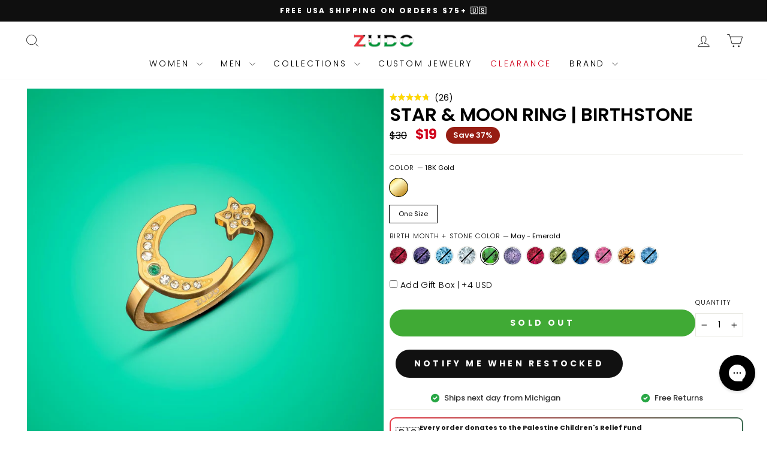

--- FILE ---
content_type: text/html; charset=utf-8
request_url: https://zudo.co/collections/all-products/products/star-moon-ring-birthstone?variant=32923378647063
body_size: 111037
content:
<!doctype html>
<html class="no-js" lang="en" dir="ltr">
<head>


    
    
    
    
    
      
      
    
  
  
  <meta charset="utf-8">
  <meta http-equiv="X-UA-Compatible" content="IE=edge,chrome=1">
  <meta name="viewport" content="width=device-width,initial-scale=1">
  <meta name="theme-color" content="#111111">
  <link rel="canonical" href="https://zudo.co/products/star-moon-ring-birthstone">
  <link rel="preconnect" href="https://cdn.shopify.com" crossorigin>
  <link rel="preconnect" href="https://fonts.shopifycdn.com" crossorigin>
  <link rel="dns-prefetch" href="https://productreviews.shopifycdn.com">
  <link rel="dns-prefetch" href="https://ajax.googleapis.com">
  <link rel="dns-prefetch" href="https://maps.googleapis.com">
  <link rel="dns-prefetch" href="https://maps.gstatic.com"><link rel="preconnect" href="https://a.klaviyo.com" crossorigin>
  <link rel="dns-prefetch" href="https://cdn.rebuyengine.com">
  <link rel="dns-prefetch" href="https://www.googletagmanager.com">
  <link rel="dns-prefetch" href="https://d1liekpayvooaz.cloudfront.net">
  <link rel="dns-prefetch" href="https://cdn.jsdelivr.net"><link rel="shortcut icon" href="//zudo.co/cdn/shop/files/logo_2e8f4b86-8ac2-4cc2-98f2-8a96d40ca209_32x32.png?v=1748636115" type="image/png" /><title>Star &amp; Moon Ring | Birthstone
&ndash; ZUDO
</title>
<meta name="description" content="Inspired by its luminous presence in the night sky, this stunning 18K plated star &amp; moon ring with your birthstone serves as a reminder that there is always light, even in the face of darkness."><meta property="og:site_name" content="ZUDO">
  <meta property="og:url" content="https://zudo.co/products/star-moon-ring-birthstone">
  <meta property="og:title" content="Star &amp; Moon Ring | Birthstone">
  <meta property="og:type" content="product">
  <meta property="og:description" content="Inspired by its luminous presence in the night sky, this stunning 18K plated star &amp; moon ring with your birthstone serves as a reminder that there is always light, even in the face of darkness."><meta property="og:image" content="http://zudo.co/cdn/shop/files/Star-_-Moon-Ring--Birthstone.jpg?v=1764379086">
    <meta property="og:image:secure_url" content="https://zudo.co/cdn/shop/files/Star-_-Moon-Ring--Birthstone.jpg?v=1764379086">
    <meta property="og:image:width" content="1800">
    <meta property="og:image:height" content="1800"><meta name="twitter:site" content="@">
  <meta name="twitter:card" content="summary_large_image">
  <meta name="twitter:title" content="Star & Moon Ring | Birthstone">
  <meta name="twitter:description" content="Inspired by its luminous presence in the night sky, this stunning 18K plated star &amp; moon ring with your birthstone serves as a reminder that there is always light, even in the face of darkness.">
<script src="//d1liekpayvooaz.cloudfront.net/apps/customizery/customizery.js?shop=shopzudo.myshopify.com" defer></script><script> 
  window.Shoppad = window.Shoppad || {},
  window.Shoppad.apps = window.Shoppad.apps || {},
  window.Shoppad.apps.infiniteoptions = window.Shoppad.apps.infiniteoptions || {},
  window.Shoppad.apps.infiniteoptions.validateType = 'overlay';
</script><style data-shopify>@font-face {
  font-family: Poppins;
  font-weight: 600;
  font-style: normal;
  font-display: swap;
  src: url("//zudo.co/cdn/fonts/poppins/poppins_n6.aa29d4918bc243723d56b59572e18228ed0786f6.woff2") format("woff2"),
       url("//zudo.co/cdn/fonts/poppins/poppins_n6.5f815d845fe073750885d5b7e619ee00e8111208.woff") format("woff");
}

 @font-face {
  font-family: Poppins;
  font-weight: 300;
  font-style: normal;
  font-display: swap;
  src: url("//zudo.co/cdn/fonts/poppins/poppins_n3.05f58335c3209cce17da4f1f1ab324ebe2982441.woff2") format("woff2"),
       url("//zudo.co/cdn/fonts/poppins/poppins_n3.6971368e1f131d2c8ff8e3a44a36b577fdda3ff5.woff") format("woff");
}



 @font-face {
  font-family: Poppins;
  font-weight: 600;
  font-style: normal;
  font-display: swap;
  src: url("//zudo.co/cdn/fonts/poppins/poppins_n6.aa29d4918bc243723d56b59572e18228ed0786f6.woff2") format("woff2"),
       url("//zudo.co/cdn/fonts/poppins/poppins_n6.5f815d845fe073750885d5b7e619ee00e8111208.woff") format("woff");
}

 @font-face {
  font-family: Poppins;
  font-weight: 300;
  font-style: italic;
  font-display: swap;
  src: url("//zudo.co/cdn/fonts/poppins/poppins_i3.8536b4423050219f608e17f134fe9ea3b01ed890.woff2") format("woff2"),
       url("//zudo.co/cdn/fonts/poppins/poppins_i3.0f4433ada196bcabf726ed78f8e37e0995762f7f.woff") format("woff");
}

 @font-face {
  font-family: Poppins;
  font-weight: 600;
  font-style: italic;
  font-display: swap;
  src: url("//zudo.co/cdn/fonts/poppins/poppins_i6.bb8044d6203f492888d626dafda3c2999253e8e9.woff2") format("woff2"),
       url("//zudo.co/cdn/fonts/poppins/poppins_i6.e233dec1a61b1e7dead9f920159eda42280a02c3.woff") format("woff");
}

</style><link href="//zudo.co/cdn/shop/t/253/assets/theme.css?v=75002011050728281351764545601" rel="stylesheet" type="text/css" media="all" />
  <link href="//zudo.co/cdn/shop/t/253/assets/product-type-filter-bar.css?v=42554805200739679331756183854" rel="stylesheet" type="text/css" media="all" />
<style data-shopify>:root {
    --typeHeaderPrimary: Poppins;
    --typeHeaderFallback: sans-serif;
    --typeHeaderSize: 36px;
    --typeHeaderWeight: 600;
    --typeHeaderLineHeight: 1;
    --typeHeaderSpacing: 0.0em;

    --typeBasePrimary:Poppins;
    --typeBaseFallback:sans-serif;
    --typeBaseSize: 14px;
    --typeBaseWeight: 300;
    --typeBaseSpacing: 0.0em;
    --typeBaseLineHeight: 1.4;
    --typeBaselineHeightMinus01: 1.3;

    --typeCollectionTitle: 20px;

    --iconWeight: 2px;
    --iconLinecaps: miter;

    
        --buttonRadius: 50px;
    

    --colorGridOverlayOpacity: 0.08;
    --colorAnnouncement: #0f0f0f;
    --colorAnnouncementText: #ffffff;

    --colorBody: #ffffff;
    --colorBodyAlpha05: rgba(255, 255, 255, 0.05);
    --colorBodyDim: #f2f2f2;
    --colorBodyLightDim: #fafafa;
    --colorBodyMediumDim: #f5f5f5;


    --colorBorder: #e8e8e1;

    --colorBtnPrimary: #111111;
    --colorBtnPrimaryLight: #2b2b2b;
    --colorBtnPrimaryDim: #040404;
    --colorBtnPrimaryText: #ffffff;

    --colorCartDot: #c20000;

    --colorDrawers: #ffffff;
    --colorDrawersDim: #f2f2f2;
    --colorDrawerBorder: #e8e8e1;
    --colorDrawerText: #000000;
    --colorDrawerTextDark: #000000;
    --colorDrawerButton: #111111;
    --colorDrawerButtonText: #ffffff;

    --colorFooter: #000000;
    --colorFooterText: #ffffff;
    --colorFooterTextAlpha01: #ffffff;

    --colorGridOverlay: #000000;
    --colorGridOverlayOpacity: 0.1;

    --colorHeaderTextAlpha01: rgba(0, 0, 0, 0.1);

    --colorHeroText: #ffffff;

    --colorSmallImageBg: #ffffff;
    --colorLargeImageBg: #0f0f0f;

    --colorImageOverlay: #000000;
    --colorImageOverlayOpacity: 0.0;
    --colorImageOverlayTextShadow: 0.24;

    --colorLink: #000000;

    --colorModalBg: rgba(230, 230, 230, 0.6);

    --colorNav: #ffffff;
    --colorNavText: #000000;

    --colorPrice: #000000;

    --colorSaleTag: #1c1d1d;
    --colorSaleTagText: #ffffff;

    --colorTextBody: #000000;
    --colorTextBodyAlpha015: rgba(0, 0, 0, 0.15);
    --colorTextBodyAlpha005: rgba(0, 0, 0, 0.05);
    --colorTextBodyAlpha008: rgba(0, 0, 0, 0.08);
    --colorTextSavings: #971d13;

    --urlIcoSelect: url(//zudo.co/cdn/shop/t/253/assets/ico-select.svg);
    --urlIcoSelectFooter: url(//zudo.co/cdn/shop/t/253/assets/ico-select-footer.svg);
    --urlIcoSelectWhite: url(//zudo.co/cdn/shop/t/253/assets/ico-select-white.svg);

    --grid-gutter: 17px;
    --drawer-gutter: 20px;

    --sizeChartMargin: 25px 0;
    --sizeChartIconMargin: 5px;

    --newsletterReminderPadding: 40px;

    /*Shop Pay Installments*/
    --color-body-text: #000000;
    --color-body: #ffffff;
    --color-bg: #ffffff;
    }

    .placeholder-content {
    background-image: linear-gradient(100deg, #ffffff 40%, #f7f7f7 63%, #ffffff 79%);
    }</style><script>
    document.documentElement.className = document.documentElement.className.replace('no-js', 'js');

    window.theme = window.theme || {};
    theme.routes = {
      home: "/",
      cart: "/cart.js",
      cartPage: "/cart",
      cartAdd: "/cart/add.js",
      cartChange: "/cart/change.js",
      search: "/search",
      predictiveSearch: "/search/suggest"
    };
    theme.strings = {
      soldOut: "Sold Out",
      unavailable: "Unavailable",
      inStockLabel: "In stock, ready to ship",
      oneStockLabel: "Low stock - [count] item left",
      otherStockLabel: "Low stock - [count] items left",
      willNotShipUntil: "Ready to ship [date]",
      willBeInStockAfter: "Back in stock [date]",
      waitingForStock: "Backordered, shipping soon",
      savePrice: "Save [saved_amount]",
      cartEmpty: "Your cart is currently empty.",
      cartTermsConfirmation: "You must agree with the terms and conditions of sales to check out",
      searchCollections: "Collections",
      searchPages: "Pages",
      searchArticles: "Articles",
      productFrom: "from ",
      maxQuantity: "You can only have [quantity] of [title] in your cart."
    };
    theme.settings = {
      cartType: "drawer",
      isCustomerTemplate: false,
      moneyFormat: "\u003cspan class=money\u003e${{amount_no_decimals}}\u003c\/span\u003e",
      saveType: "percent",
      productImageSize: "square",
      productImageCover: false,
      predictiveSearch: true,
      predictiveSearchType: null,
      predictiveSearchVendor: false,
      predictiveSearchPrice: false,
      quickView: false,
      themeName: 'Impulse',
      themeVersion: "8.0.0"
    };
  </script>

  <script>window.performance && window.performance.mark && window.performance.mark('shopify.content_for_header.start');</script><meta name="google-site-verification" content="jeZghVkTfjnG57I81pNJxRbYiCKS7WRZoW6Ii3_q18Y">
<meta id="shopify-digital-wallet" name="shopify-digital-wallet" content="/22461929/digital_wallets/dialog">
<meta name="shopify-checkout-api-token" content="9cded6d0a7d70c4845f9f6ffad0b4c59">
<meta id="in-context-paypal-metadata" data-shop-id="22461929" data-venmo-supported="false" data-environment="production" data-locale="en_US" data-paypal-v4="true" data-currency="USD">
<link rel="alternate" hreflang="x-default" href="https://zudo.co/products/star-moon-ring-birthstone">
<link rel="alternate" hreflang="en" href="https://zudo.co/products/star-moon-ring-birthstone">
<link rel="alternate" hreflang="en-CA" href="https://zudo.co/en-ca/products/star-moon-ring-birthstone">
<link rel="alternate" type="application/json+oembed" href="https://zudo.co/products/star-moon-ring-birthstone.oembed">
<script async="async" src="/checkouts/internal/preloads.js?locale=en-US"></script>
<link rel="preconnect" href="https://shop.app" crossorigin="anonymous">
<script async="async" src="https://shop.app/checkouts/internal/preloads.js?locale=en-US&shop_id=22461929" crossorigin="anonymous"></script>
<script id="apple-pay-shop-capabilities" type="application/json">{"shopId":22461929,"countryCode":"US","currencyCode":"USD","merchantCapabilities":["supports3DS"],"merchantId":"gid:\/\/shopify\/Shop\/22461929","merchantName":"ZUDO","requiredBillingContactFields":["postalAddress","email","phone"],"requiredShippingContactFields":["postalAddress","email","phone"],"shippingType":"shipping","supportedNetworks":["visa","masterCard","amex","discover","elo","jcb"],"total":{"type":"pending","label":"ZUDO","amount":"1.00"},"shopifyPaymentsEnabled":true,"supportsSubscriptions":true}</script>
<script id="shopify-features" type="application/json">{"accessToken":"9cded6d0a7d70c4845f9f6ffad0b4c59","betas":["rich-media-storefront-analytics"],"domain":"zudo.co","predictiveSearch":true,"shopId":22461929,"locale":"en"}</script>
<script>var Shopify = Shopify || {};
Shopify.shop = "shopzudo.myshopify.com";
Shopify.locale = "en";
Shopify.currency = {"active":"USD","rate":"1.0"};
Shopify.country = "US";
Shopify.theme = {"name":"Jan13_2026_Impulse 8.0.0_PDP_CustomLP_RemoveA\/B","id":167647051799,"schema_name":"Impulse","schema_version":"8.0.0","theme_store_id":857,"role":"main"};
Shopify.theme.handle = "null";
Shopify.theme.style = {"id":null,"handle":null};
Shopify.cdnHost = "zudo.co/cdn";
Shopify.routes = Shopify.routes || {};
Shopify.routes.root = "/";</script>
<script type="module">!function(o){(o.Shopify=o.Shopify||{}).modules=!0}(window);</script>
<script>!function(o){function n(){var o=[];function n(){o.push(Array.prototype.slice.apply(arguments))}return n.q=o,n}var t=o.Shopify=o.Shopify||{};t.loadFeatures=n(),t.autoloadFeatures=n()}(window);</script>
<script>
  window.ShopifyPay = window.ShopifyPay || {};
  window.ShopifyPay.apiHost = "shop.app\/pay";
  window.ShopifyPay.redirectState = null;
</script>
<script id="shop-js-analytics" type="application/json">{"pageType":"product"}</script>
<script defer="defer" async type="module" src="//zudo.co/cdn/shopifycloud/shop-js/modules/v2/client.init-shop-cart-sync_BdyHc3Nr.en.esm.js"></script>
<script defer="defer" async type="module" src="//zudo.co/cdn/shopifycloud/shop-js/modules/v2/chunk.common_Daul8nwZ.esm.js"></script>
<script type="module">
  await import("//zudo.co/cdn/shopifycloud/shop-js/modules/v2/client.init-shop-cart-sync_BdyHc3Nr.en.esm.js");
await import("//zudo.co/cdn/shopifycloud/shop-js/modules/v2/chunk.common_Daul8nwZ.esm.js");

  window.Shopify.SignInWithShop?.initShopCartSync?.({"fedCMEnabled":true,"windoidEnabled":true});

</script>
<script defer="defer" async type="module" src="//zudo.co/cdn/shopifycloud/shop-js/modules/v2/client.payment-terms_MV4M3zvL.en.esm.js"></script>
<script defer="defer" async type="module" src="//zudo.co/cdn/shopifycloud/shop-js/modules/v2/chunk.common_Daul8nwZ.esm.js"></script>
<script defer="defer" async type="module" src="//zudo.co/cdn/shopifycloud/shop-js/modules/v2/chunk.modal_CQq8HTM6.esm.js"></script>
<script type="module">
  await import("//zudo.co/cdn/shopifycloud/shop-js/modules/v2/client.payment-terms_MV4M3zvL.en.esm.js");
await import("//zudo.co/cdn/shopifycloud/shop-js/modules/v2/chunk.common_Daul8nwZ.esm.js");
await import("//zudo.co/cdn/shopifycloud/shop-js/modules/v2/chunk.modal_CQq8HTM6.esm.js");

  
</script>
<script>
  window.Shopify = window.Shopify || {};
  if (!window.Shopify.featureAssets) window.Shopify.featureAssets = {};
  window.Shopify.featureAssets['shop-js'] = {"shop-cart-sync":["modules/v2/client.shop-cart-sync_QYOiDySF.en.esm.js","modules/v2/chunk.common_Daul8nwZ.esm.js"],"init-fed-cm":["modules/v2/client.init-fed-cm_DchLp9rc.en.esm.js","modules/v2/chunk.common_Daul8nwZ.esm.js"],"shop-button":["modules/v2/client.shop-button_OV7bAJc5.en.esm.js","modules/v2/chunk.common_Daul8nwZ.esm.js"],"init-windoid":["modules/v2/client.init-windoid_DwxFKQ8e.en.esm.js","modules/v2/chunk.common_Daul8nwZ.esm.js"],"shop-cash-offers":["modules/v2/client.shop-cash-offers_DWtL6Bq3.en.esm.js","modules/v2/chunk.common_Daul8nwZ.esm.js","modules/v2/chunk.modal_CQq8HTM6.esm.js"],"shop-toast-manager":["modules/v2/client.shop-toast-manager_CX9r1SjA.en.esm.js","modules/v2/chunk.common_Daul8nwZ.esm.js"],"init-shop-email-lookup-coordinator":["modules/v2/client.init-shop-email-lookup-coordinator_UhKnw74l.en.esm.js","modules/v2/chunk.common_Daul8nwZ.esm.js"],"pay-button":["modules/v2/client.pay-button_DzxNnLDY.en.esm.js","modules/v2/chunk.common_Daul8nwZ.esm.js"],"avatar":["modules/v2/client.avatar_BTnouDA3.en.esm.js"],"init-shop-cart-sync":["modules/v2/client.init-shop-cart-sync_BdyHc3Nr.en.esm.js","modules/v2/chunk.common_Daul8nwZ.esm.js"],"shop-login-button":["modules/v2/client.shop-login-button_D8B466_1.en.esm.js","modules/v2/chunk.common_Daul8nwZ.esm.js","modules/v2/chunk.modal_CQq8HTM6.esm.js"],"init-customer-accounts-sign-up":["modules/v2/client.init-customer-accounts-sign-up_C8fpPm4i.en.esm.js","modules/v2/client.shop-login-button_D8B466_1.en.esm.js","modules/v2/chunk.common_Daul8nwZ.esm.js","modules/v2/chunk.modal_CQq8HTM6.esm.js"],"init-shop-for-new-customer-accounts":["modules/v2/client.init-shop-for-new-customer-accounts_CVTO0Ztu.en.esm.js","modules/v2/client.shop-login-button_D8B466_1.en.esm.js","modules/v2/chunk.common_Daul8nwZ.esm.js","modules/v2/chunk.modal_CQq8HTM6.esm.js"],"init-customer-accounts":["modules/v2/client.init-customer-accounts_dRgKMfrE.en.esm.js","modules/v2/client.shop-login-button_D8B466_1.en.esm.js","modules/v2/chunk.common_Daul8nwZ.esm.js","modules/v2/chunk.modal_CQq8HTM6.esm.js"],"shop-follow-button":["modules/v2/client.shop-follow-button_CkZpjEct.en.esm.js","modules/v2/chunk.common_Daul8nwZ.esm.js","modules/v2/chunk.modal_CQq8HTM6.esm.js"],"lead-capture":["modules/v2/client.lead-capture_BntHBhfp.en.esm.js","modules/v2/chunk.common_Daul8nwZ.esm.js","modules/v2/chunk.modal_CQq8HTM6.esm.js"],"checkout-modal":["modules/v2/client.checkout-modal_CfxcYbTm.en.esm.js","modules/v2/chunk.common_Daul8nwZ.esm.js","modules/v2/chunk.modal_CQq8HTM6.esm.js"],"shop-login":["modules/v2/client.shop-login_Da4GZ2H6.en.esm.js","modules/v2/chunk.common_Daul8nwZ.esm.js","modules/v2/chunk.modal_CQq8HTM6.esm.js"],"payment-terms":["modules/v2/client.payment-terms_MV4M3zvL.en.esm.js","modules/v2/chunk.common_Daul8nwZ.esm.js","modules/v2/chunk.modal_CQq8HTM6.esm.js"]};
</script>
<script>(function() {
  var isLoaded = false;
  function asyncLoad() {
    if (isLoaded) return;
    isLoaded = true;
    var urls = ["\/\/d1liekpayvooaz.cloudfront.net\/apps\/customizery\/customizery.js?shop=shopzudo.myshopify.com","\/\/d1liekpayvooaz.cloudfront.net\/apps\/uploadery\/uploadery.js?shop=shopzudo.myshopify.com","https:\/\/static.affiliatly.com\/shopify\/v3\/shopify.js?affiliatly_code=AF-1011819\u0026shop=shopzudo.myshopify.com","https:\/\/cdn.attn.tv\/zudo\/dtag.js?shop=shopzudo.myshopify.com","https:\/\/reconvert-cdn.com\/assets\/js\/store_reconvert_node.js?v=2\u0026scid=YjI2YzgzMjgzNjEwY2JhMjIwNGFhNGUxOTQ2ZTJkMjEuNDM5YmY1NTM5Mjc2YWYyNTJkZTJlMGZlZDJhMmRlNjc=\u0026shop=shopzudo.myshopify.com","https:\/\/reconvert-cdn.com\/assets\/js\/reconvert_script_tags.mini.js?scid=YjI2YzgzMjgzNjEwY2JhMjIwNGFhNGUxOTQ2ZTJkMjEuNDM5YmY1NTM5Mjc2YWYyNTJkZTJlMGZlZDJhMmRlNjc=\u0026shop=shopzudo.myshopify.com","https:\/\/pps.triplewhale.systems\/main.js?shop=shopzudo.myshopify.com"];
    for (var i = 0; i < urls.length; i++) {
      var s = document.createElement('script');
      s.type = 'text/javascript';
      s.async = true;
      s.src = urls[i];
      var x = document.getElementsByTagName('script')[0];
      x.parentNode.insertBefore(s, x);
    }
  };
  if(window.attachEvent) {
    window.attachEvent('onload', asyncLoad);
  } else {
    window.addEventListener('load', asyncLoad, false);
  }
})();</script>
<script id="__st">var __st={"a":22461929,"offset":-18000,"reqid":"f83e339e-669a-4861-ab21-ae5a1fe893e3-1769003858","pageurl":"zudo.co\/collections\/all-products\/products\/star-moon-ring-birthstone?variant=32923378647063","u":"1a833042bedf","p":"product","rtyp":"product","rid":4817865834519};</script>
<script>window.ShopifyPaypalV4VisibilityTracking = true;</script>
<script id="captcha-bootstrap">!function(){'use strict';const t='contact',e='account',n='new_comment',o=[[t,t],['blogs',n],['comments',n],[t,'customer']],c=[[e,'customer_login'],[e,'guest_login'],[e,'recover_customer_password'],[e,'create_customer']],r=t=>t.map((([t,e])=>`form[action*='/${t}']:not([data-nocaptcha='true']) input[name='form_type'][value='${e}']`)).join(','),a=t=>()=>t?[...document.querySelectorAll(t)].map((t=>t.form)):[];function s(){const t=[...o],e=r(t);return a(e)}const i='password',u='form_key',d=['recaptcha-v3-token','g-recaptcha-response','h-captcha-response',i],f=()=>{try{return window.sessionStorage}catch{return}},m='__shopify_v',_=t=>t.elements[u];function p(t,e,n=!1){try{const o=window.sessionStorage,c=JSON.parse(o.getItem(e)),{data:r}=function(t){const{data:e,action:n}=t;return t[m]||n?{data:e,action:n}:{data:t,action:n}}(c);for(const[e,n]of Object.entries(r))t.elements[e]&&(t.elements[e].value=n);n&&o.removeItem(e)}catch(o){console.error('form repopulation failed',{error:o})}}const l='form_type',E='cptcha';function T(t){t.dataset[E]=!0}const w=window,h=w.document,L='Shopify',v='ce_forms',y='captcha';let A=!1;((t,e)=>{const n=(g='f06e6c50-85a8-45c8-87d0-21a2b65856fe',I='https://cdn.shopify.com/shopifycloud/storefront-forms-hcaptcha/ce_storefront_forms_captcha_hcaptcha.v1.5.2.iife.js',D={infoText:'Protected by hCaptcha',privacyText:'Privacy',termsText:'Terms'},(t,e,n)=>{const o=w[L][v],c=o.bindForm;if(c)return c(t,g,e,D).then(n);var r;o.q.push([[t,g,e,D],n]),r=I,A||(h.body.append(Object.assign(h.createElement('script'),{id:'captcha-provider',async:!0,src:r})),A=!0)});var g,I,D;w[L]=w[L]||{},w[L][v]=w[L][v]||{},w[L][v].q=[],w[L][y]=w[L][y]||{},w[L][y].protect=function(t,e){n(t,void 0,e),T(t)},Object.freeze(w[L][y]),function(t,e,n,w,h,L){const[v,y,A,g]=function(t,e,n){const i=e?o:[],u=t?c:[],d=[...i,...u],f=r(d),m=r(i),_=r(d.filter((([t,e])=>n.includes(e))));return[a(f),a(m),a(_),s()]}(w,h,L),I=t=>{const e=t.target;return e instanceof HTMLFormElement?e:e&&e.form},D=t=>v().includes(t);t.addEventListener('submit',(t=>{const e=I(t);if(!e)return;const n=D(e)&&!e.dataset.hcaptchaBound&&!e.dataset.recaptchaBound,o=_(e),c=g().includes(e)&&(!o||!o.value);(n||c)&&t.preventDefault(),c&&!n&&(function(t){try{if(!f())return;!function(t){const e=f();if(!e)return;const n=_(t);if(!n)return;const o=n.value;o&&e.removeItem(o)}(t);const e=Array.from(Array(32),(()=>Math.random().toString(36)[2])).join('');!function(t,e){_(t)||t.append(Object.assign(document.createElement('input'),{type:'hidden',name:u})),t.elements[u].value=e}(t,e),function(t,e){const n=f();if(!n)return;const o=[...t.querySelectorAll(`input[type='${i}']`)].map((({name:t})=>t)),c=[...d,...o],r={};for(const[a,s]of new FormData(t).entries())c.includes(a)||(r[a]=s);n.setItem(e,JSON.stringify({[m]:1,action:t.action,data:r}))}(t,e)}catch(e){console.error('failed to persist form',e)}}(e),e.submit())}));const S=(t,e)=>{t&&!t.dataset[E]&&(n(t,e.some((e=>e===t))),T(t))};for(const o of['focusin','change'])t.addEventListener(o,(t=>{const e=I(t);D(e)&&S(e,y())}));const B=e.get('form_key'),M=e.get(l),P=B&&M;t.addEventListener('DOMContentLoaded',(()=>{const t=y();if(P)for(const e of t)e.elements[l].value===M&&p(e,B);[...new Set([...A(),...v().filter((t=>'true'===t.dataset.shopifyCaptcha))])].forEach((e=>S(e,t)))}))}(h,new URLSearchParams(w.location.search),n,t,e,['guest_login'])})(!0,!0)}();</script>
<script integrity="sha256-4kQ18oKyAcykRKYeNunJcIwy7WH5gtpwJnB7kiuLZ1E=" data-source-attribution="shopify.loadfeatures" defer="defer" src="//zudo.co/cdn/shopifycloud/storefront/assets/storefront/load_feature-a0a9edcb.js" crossorigin="anonymous"></script>
<script crossorigin="anonymous" defer="defer" src="//zudo.co/cdn/shopifycloud/storefront/assets/shopify_pay/storefront-65b4c6d7.js?v=20250812"></script>
<script data-source-attribution="shopify.dynamic_checkout.dynamic.init">var Shopify=Shopify||{};Shopify.PaymentButton=Shopify.PaymentButton||{isStorefrontPortableWallets:!0,init:function(){window.Shopify.PaymentButton.init=function(){};var t=document.createElement("script");t.src="https://zudo.co/cdn/shopifycloud/portable-wallets/latest/portable-wallets.en.js",t.type="module",document.head.appendChild(t)}};
</script>
<script data-source-attribution="shopify.dynamic_checkout.buyer_consent">
  function portableWalletsHideBuyerConsent(e){var t=document.getElementById("shopify-buyer-consent"),n=document.getElementById("shopify-subscription-policy-button");t&&n&&(t.classList.add("hidden"),t.setAttribute("aria-hidden","true"),n.removeEventListener("click",e))}function portableWalletsShowBuyerConsent(e){var t=document.getElementById("shopify-buyer-consent"),n=document.getElementById("shopify-subscription-policy-button");t&&n&&(t.classList.remove("hidden"),t.removeAttribute("aria-hidden"),n.addEventListener("click",e))}window.Shopify?.PaymentButton&&(window.Shopify.PaymentButton.hideBuyerConsent=portableWalletsHideBuyerConsent,window.Shopify.PaymentButton.showBuyerConsent=portableWalletsShowBuyerConsent);
</script>
<script data-source-attribution="shopify.dynamic_checkout.cart.bootstrap">document.addEventListener("DOMContentLoaded",(function(){function t(){return document.querySelector("shopify-accelerated-checkout-cart, shopify-accelerated-checkout")}if(t())Shopify.PaymentButton.init();else{new MutationObserver((function(e,n){t()&&(Shopify.PaymentButton.init(),n.disconnect())})).observe(document.body,{childList:!0,subtree:!0})}}));
</script>
<link id="shopify-accelerated-checkout-styles" rel="stylesheet" media="screen" href="https://zudo.co/cdn/shopifycloud/portable-wallets/latest/accelerated-checkout-backwards-compat.css" crossorigin="anonymous">
<style id="shopify-accelerated-checkout-cart">
        #shopify-buyer-consent {
  margin-top: 1em;
  display: inline-block;
  width: 100%;
}

#shopify-buyer-consent.hidden {
  display: none;
}

#shopify-subscription-policy-button {
  background: none;
  border: none;
  padding: 0;
  text-decoration: underline;
  font-size: inherit;
  cursor: pointer;
}

#shopify-subscription-policy-button::before {
  box-shadow: none;
}

      </style>

<script>window.performance && window.performance.mark && window.performance.mark('shopify.content_for_header.end');</script>
<script src="//zudo.co/cdn/shop/t/253/assets/vendor-scripts-v11.js" defer="defer"></script><link rel="preload" href="//zudo.co/cdn/shop/t/253/assets/country-flags.css" as="style" onload="this.onload=null;this.rel='stylesheet'">
<noscript><link rel="stylesheet" href="//zudo.co/cdn/shop/t/253/assets/country-flags.css"></noscript><script src="//zudo.co/cdn/shop/t/253/assets/theme.js?v=15941631737546581761018888" defer="defer"></script>
  <script defer src="//zudo.co/cdn/shop/t/253/assets/swatch-swapper.js?v=163649397315545221361760741402" type="text/javascript"></script>

<script src="https://code.jquery.com/jquery-3.6.0.min.js"></script>

<link rel="preload" href="https://cdn.jsdelivr.net/npm/slick-carousel@1.8.1/slick/slick.css" as="style" onload="this.onload=null;this.rel='stylesheet'">
<noscript><link rel="stylesheet" href="https://cdn.jsdelivr.net/npm/slick-carousel@1.8.1/slick/slick.css"></noscript>
<link rel="preload" href="https://cdn.jsdelivr.net/npm/slick-carousel@1.8.1/slick/slick-theme.css" as="style" onload="this.onload=null;this.rel='stylesheet'">
<noscript><link rel="stylesheet" href="https://cdn.jsdelivr.net/npm/slick-carousel@1.8.1/slick/slick-theme.css"></noscript>

<script src="https://cdn.jsdelivr.net/npm/slick-carousel@1.8.1/slick/slick.min.js" defer></script><!-- BEGIN app block: shopify://apps/triplewhale/blocks/triple_pixel_snippet/483d496b-3f1a-4609-aea7-8eee3b6b7a2a --><link rel='preconnect dns-prefetch' href='https://api.config-security.com/' crossorigin />
<link rel='preconnect dns-prefetch' href='https://conf.config-security.com/' crossorigin />
<script>
/* >> TriplePixel :: start*/
window.TriplePixelData={TripleName:"shopzudo.myshopify.com",ver:"2.16",plat:"SHOPIFY",isHeadless:false,src:'SHOPIFY_EXT',product:{id:"4817865834519",name:`Star &amp; Moon Ring | Birthstone`,price:"19",variant:"32923378647063"},search:"",collection:"266594975767",cart:"drawer",template:"product",curr:"USD" || "USD"},function(W,H,A,L,E,_,B,N){function O(U,T,P,H,R){void 0===R&&(R=!1),H=new XMLHttpRequest,P?(H.open("POST",U,!0),H.setRequestHeader("Content-Type","text/plain")):H.open("GET",U,!0),H.send(JSON.stringify(P||{})),H.onreadystatechange=function(){4===H.readyState&&200===H.status?(R=H.responseText,U.includes("/first")?eval(R):P||(N[B]=R)):(299<H.status||H.status<200)&&T&&!R&&(R=!0,O(U,T-1,P))}}if(N=window,!N[H+"sn"]){N[H+"sn"]=1,L=function(){return Date.now().toString(36)+"_"+Math.random().toString(36)};try{A.setItem(H,1+(0|A.getItem(H)||0)),(E=JSON.parse(A.getItem(H+"U")||"[]")).push({u:location.href,r:document.referrer,t:Date.now(),id:L()}),A.setItem(H+"U",JSON.stringify(E))}catch(e){}var i,m,p;A.getItem('"!nC`')||(_=A,A=N,A[H]||(E=A[H]=function(t,e,i){return void 0===i&&(i=[]),"State"==t?E.s:(W=L(),(E._q=E._q||[]).push([W,t,e].concat(i)),W)},E.s="Installed",E._q=[],E.ch=W,B="configSecurityConfModel",N[B]=1,O("https://conf.config-security.com/model",5),i=L(),m=A[atob("c2NyZWVu")],_.setItem("di_pmt_wt",i),p={id:i,action:"profile",avatar:_.getItem("auth-security_rand_salt_"),time:m[atob("d2lkdGg=")]+":"+m[atob("aGVpZ2h0")],host:A.TriplePixelData.TripleName,plat:A.TriplePixelData.plat,url:window.location.href.slice(0,500),ref:document.referrer,ver:A.TriplePixelData.ver},O("https://api.config-security.com/event",5,p),O("https://api.config-security.com/first?host=".concat(p.host,"&plat=").concat(p.plat),5)))}}("","TriplePixel",localStorage);
/* << TriplePixel :: end*/
</script>



<!-- END app block --><!-- BEGIN app block: shopify://apps/klaviyo-email-marketing-sms/blocks/klaviyo-onsite-embed/2632fe16-c075-4321-a88b-50b567f42507 -->












  <script async src="https://static.klaviyo.com/onsite/js/MyeFjW/klaviyo.js?company_id=MyeFjW"></script>
  <script>!function(){if(!window.klaviyo){window._klOnsite=window._klOnsite||[];try{window.klaviyo=new Proxy({},{get:function(n,i){return"push"===i?function(){var n;(n=window._klOnsite).push.apply(n,arguments)}:function(){for(var n=arguments.length,o=new Array(n),w=0;w<n;w++)o[w]=arguments[w];var t="function"==typeof o[o.length-1]?o.pop():void 0,e=new Promise((function(n){window._klOnsite.push([i].concat(o,[function(i){t&&t(i),n(i)}]))}));return e}}})}catch(n){window.klaviyo=window.klaviyo||[],window.klaviyo.push=function(){var n;(n=window._klOnsite).push.apply(n,arguments)}}}}();</script>

  
    <script id="viewed_product">
      if (item == null) {
        var _learnq = _learnq || [];

        var MetafieldReviews = null
        var MetafieldYotpoRating = null
        var MetafieldYotpoCount = null
        var MetafieldLooxRating = null
        var MetafieldLooxCount = null
        var okendoProduct = null
        var okendoProductReviewCount = null
        var okendoProductReviewAverageValue = null
        try {
          // The following fields are used for Customer Hub recently viewed in order to add reviews.
          // This information is not part of __kla_viewed. Instead, it is part of __kla_viewed_reviewed_items
          MetafieldReviews = {"rating":{"scale_min":"1.0","scale_max":"5.0","value":"4.8"},"rating_count":26};
          MetafieldYotpoRating = "4.9"
          MetafieldYotpoCount = "10"
          MetafieldLooxRating = null
          MetafieldLooxCount = null

          okendoProduct = {"reviewCount":26,"reviewAverageValue":"4.8"}
          // If the okendo metafield is not legacy, it will error, which then requires the new json formatted data
          if (okendoProduct && 'error' in okendoProduct) {
            okendoProduct = null
          }
          okendoProductReviewCount = okendoProduct ? okendoProduct.reviewCount : null
          okendoProductReviewAverageValue = okendoProduct ? okendoProduct.reviewAverageValue : null
        } catch (error) {
          console.error('Error in Klaviyo onsite reviews tracking:', error);
        }

        var item = {
          Name: "Star \u0026 Moon Ring | Birthstone",
          ProductID: 4817865834519,
          Categories: ["5th BDAY","all over $4 excluding navidium","All products","All products excluding canvas","All products excluding Last Chance","All products on sale","Best of the Sale","Best Sellers","clearance test","Gifts","Jewelry","Most Popular","Mother's Day Sale","Non-Bundle Items","Pakistan Inspired Pieces","Personalized Jewelry","Ramadan","Rings","Star \u0026 Moon","Top Selling Rings","Turkiye \u0026 Syria Charity Collection","Women","ZUDO Sale","ZUDO's Picks"],
          ImageURL: "https://zudo.co/cdn/shop/files/Star-_-Moon-Ring--Birthstone_grande.jpg?v=1764379086",
          URL: "https://zudo.co/products/star-moon-ring-birthstone",
          Brand: "ZUDO",
          Price: "$19",
          Value: "19",
          CompareAtPrice: "$30"
        };
        _learnq.push(['track', 'Viewed Product', item]);
        _learnq.push(['trackViewedItem', {
          Title: item.Name,
          ItemId: item.ProductID,
          Categories: item.Categories,
          ImageUrl: item.ImageURL,
          Url: item.URL,
          Metadata: {
            Brand: item.Brand,
            Price: item.Price,
            Value: item.Value,
            CompareAtPrice: item.CompareAtPrice
          },
          metafields:{
            reviews: MetafieldReviews,
            yotpo:{
              rating: MetafieldYotpoRating,
              count: MetafieldYotpoCount,
            },
            loox:{
              rating: MetafieldLooxRating,
              count: MetafieldLooxCount,
            },
            okendo: {
              rating: okendoProductReviewAverageValue,
              count: okendoProductReviewCount,
            }
          }
        }]);
      }
    </script>
  




  <script>
    window.klaviyoReviewsProductDesignMode = false
  </script>







<!-- END app block --><!-- BEGIN app block: shopify://apps/intelligems-a-b-testing/blocks/intelligems-script/fa83b64c-0c77-4c0c-b4b2-b94b42f5ef19 --><script>
  window._template = {
    directory: "",
    name: "product",
    suffix: "",
  };
  window.__productIdFromTemplate = 4817865834519;
  window.__plpCollectionIdFromTemplate = 266594975767;
</script>
<script type="module" blocking="render" fetchpriority="high" src="https://cdn.intelligems.io/esm/7de9062a3943/bundle.js" data-em-disable async></script>


<!-- END app block --><!-- BEGIN app block: shopify://apps/okendo/blocks/theme-settings/bb689e69-ea70-4661-8fb7-ad24a2e23c29 --><!-- BEGIN app snippet: header-metafields -->










    <style data-oke-reviews-version="0.82.1" type="text/css" data-href="https://d3hw6dc1ow8pp2.cloudfront.net/reviews-widget-plus/css/okendo-reviews-styles.9d163ae1.css"></style><style data-oke-reviews-version="0.82.1" type="text/css" data-href="https://d3hw6dc1ow8pp2.cloudfront.net/reviews-widget-plus/css/modules/okendo-star-rating.4cb378a8.css"></style><style data-oke-reviews-version="0.82.1" type="text/css" data-href="https://d3hw6dc1ow8pp2.cloudfront.net/reviews-widget-plus/css/modules/okendo-reviews-keywords.0942444f.css"></style><style data-oke-reviews-version="0.82.1" type="text/css" data-href="https://d3hw6dc1ow8pp2.cloudfront.net/reviews-widget-plus/css/modules/okendo-reviews-summary.a0c9d7d6.css"></style><style type="text/css">.okeReviews[data-oke-container],div.okeReviews{font-size:14px;font-size:var(--oke-text-regular);font-weight:400;font-family:var(--oke-text-fontFamily);line-height:1.6}.okeReviews[data-oke-container] *,.okeReviews[data-oke-container] :after,.okeReviews[data-oke-container] :before,div.okeReviews *,div.okeReviews :after,div.okeReviews :before{box-sizing:border-box}.okeReviews[data-oke-container] h1,.okeReviews[data-oke-container] h2,.okeReviews[data-oke-container] h3,.okeReviews[data-oke-container] h4,.okeReviews[data-oke-container] h5,.okeReviews[data-oke-container] h6,div.okeReviews h1,div.okeReviews h2,div.okeReviews h3,div.okeReviews h4,div.okeReviews h5,div.okeReviews h6{font-size:1em;font-weight:400;line-height:1.4;margin:0}.okeReviews[data-oke-container] ul,div.okeReviews ul{padding:0;margin:0}.okeReviews[data-oke-container] li,div.okeReviews li{list-style-type:none;padding:0}.okeReviews[data-oke-container] p,div.okeReviews p{line-height:1.8;margin:0 0 4px}.okeReviews[data-oke-container] p:last-child,div.okeReviews p:last-child{margin-bottom:0}.okeReviews[data-oke-container] a,div.okeReviews a{text-decoration:none;color:inherit}.okeReviews[data-oke-container] button,div.okeReviews button{border-radius:0;border:0;box-shadow:none;margin:0;width:auto;min-width:auto;padding:0;background-color:transparent;min-height:auto}.okeReviews[data-oke-container] button,.okeReviews[data-oke-container] input,.okeReviews[data-oke-container] select,.okeReviews[data-oke-container] textarea,div.okeReviews button,div.okeReviews input,div.okeReviews select,div.okeReviews textarea{font-family:inherit;font-size:1em}.okeReviews[data-oke-container] label,.okeReviews[data-oke-container] select,div.okeReviews label,div.okeReviews select{display:inline}.okeReviews[data-oke-container] select,div.okeReviews select{width:auto}.okeReviews[data-oke-container] article,.okeReviews[data-oke-container] aside,div.okeReviews article,div.okeReviews aside{margin:0}.okeReviews[data-oke-container] table,div.okeReviews table{background:transparent;border:0;border-collapse:collapse;border-spacing:0;font-family:inherit;font-size:1em;table-layout:auto}.okeReviews[data-oke-container] table td,.okeReviews[data-oke-container] table th,.okeReviews[data-oke-container] table tr,div.okeReviews table td,div.okeReviews table th,div.okeReviews table tr{border:0;font-family:inherit;font-size:1em}.okeReviews[data-oke-container] table td,.okeReviews[data-oke-container] table th,div.okeReviews table td,div.okeReviews table th{background:transparent;font-weight:400;letter-spacing:normal;padding:0;text-align:left;text-transform:none;vertical-align:middle}.okeReviews[data-oke-container] table tr:hover td,.okeReviews[data-oke-container] table tr:hover th,div.okeReviews table tr:hover td,div.okeReviews table tr:hover th{background:transparent}.okeReviews[data-oke-container] fieldset,div.okeReviews fieldset{border:0;padding:0;margin:0;min-width:0}.okeReviews[data-oke-container] img,.okeReviews[data-oke-container] svg,div.okeReviews img,div.okeReviews svg{max-width:none}.okeReviews[data-oke-container] div:empty,div.okeReviews div:empty{display:block}.okeReviews[data-oke-container] .oke-icon:before,div.okeReviews .oke-icon:before{font-family:oke-widget-icons!important;font-style:normal;font-weight:400;font-variant:normal;text-transform:none;line-height:1;-webkit-font-smoothing:antialiased;-moz-osx-font-smoothing:grayscale;color:inherit}.okeReviews[data-oke-container] .oke-icon--select-arrow:before,div.okeReviews .oke-icon--select-arrow:before{content:""}.okeReviews[data-oke-container] .oke-icon--loading:before,div.okeReviews .oke-icon--loading:before{content:""}.okeReviews[data-oke-container] .oke-icon--pencil:before,div.okeReviews .oke-icon--pencil:before{content:""}.okeReviews[data-oke-container] .oke-icon--filter:before,div.okeReviews .oke-icon--filter:before{content:""}.okeReviews[data-oke-container] .oke-icon--play:before,div.okeReviews .oke-icon--play:before{content:""}.okeReviews[data-oke-container] .oke-icon--tick-circle:before,div.okeReviews .oke-icon--tick-circle:before{content:""}.okeReviews[data-oke-container] .oke-icon--chevron-left:before,div.okeReviews .oke-icon--chevron-left:before{content:""}.okeReviews[data-oke-container] .oke-icon--chevron-right:before,div.okeReviews .oke-icon--chevron-right:before{content:""}.okeReviews[data-oke-container] .oke-icon--thumbs-down:before,div.okeReviews .oke-icon--thumbs-down:before{content:""}.okeReviews[data-oke-container] .oke-icon--thumbs-up:before,div.okeReviews .oke-icon--thumbs-up:before{content:""}.okeReviews[data-oke-container] .oke-icon--close:before,div.okeReviews .oke-icon--close:before{content:""}.okeReviews[data-oke-container] .oke-icon--chevron-up:before,div.okeReviews .oke-icon--chevron-up:before{content:""}.okeReviews[data-oke-container] .oke-icon--chevron-down:before,div.okeReviews .oke-icon--chevron-down:before{content:""}.okeReviews[data-oke-container] .oke-icon--star:before,div.okeReviews .oke-icon--star:before{content:""}.okeReviews[data-oke-container] .oke-icon--magnifying-glass:before,div.okeReviews .oke-icon--magnifying-glass:before{content:""}@font-face{font-family:oke-widget-icons;src:url(https://d3hw6dc1ow8pp2.cloudfront.net/reviews-widget-plus/fonts/oke-widget-icons.ttf) format("truetype"),url(https://d3hw6dc1ow8pp2.cloudfront.net/reviews-widget-plus/fonts/oke-widget-icons.woff) format("woff"),url(https://d3hw6dc1ow8pp2.cloudfront.net/reviews-widget-plus/img/oke-widget-icons.bc0d6b0a.svg) format("svg");font-weight:400;font-style:normal;font-display:block}.okeReviews[data-oke-container] .oke-button,div.okeReviews .oke-button{display:inline-block;border-style:solid;border-color:var(--oke-button-borderColor);border-width:var(--oke-button-borderWidth);background-color:var(--oke-button-backgroundColor);line-height:1;padding:12px 24px;margin:0;border-radius:var(--oke-button-borderRadius);color:var(--oke-button-textColor);text-align:center;position:relative;font-weight:var(--oke-button-fontWeight);font-size:var(--oke-button-fontSize);font-family:var(--oke-button-fontFamily);outline:0}.okeReviews[data-oke-container] .oke-button-text,.okeReviews[data-oke-container] .oke-button .oke-icon,div.okeReviews .oke-button-text,div.okeReviews .oke-button .oke-icon{line-height:1}.okeReviews[data-oke-container] .oke-button.oke-is-loading,div.okeReviews .oke-button.oke-is-loading{position:relative}.okeReviews[data-oke-container] .oke-button.oke-is-loading:before,div.okeReviews .oke-button.oke-is-loading:before{font-family:oke-widget-icons!important;font-style:normal;font-weight:400;font-variant:normal;text-transform:none;line-height:1;-webkit-font-smoothing:antialiased;-moz-osx-font-smoothing:grayscale;content:"";color:undefined;font-size:12px;display:inline-block;animation:oke-spin 1s linear infinite;position:absolute;width:12px;height:12px;top:0;left:0;bottom:0;right:0;margin:auto}.okeReviews[data-oke-container] .oke-button.oke-is-loading>*,div.okeReviews .oke-button.oke-is-loading>*{opacity:0}.okeReviews[data-oke-container] .oke-button.oke-is-active,div.okeReviews .oke-button.oke-is-active{background-color:var(--oke-button-backgroundColorActive);color:var(--oke-button-textColorActive);border-color:var(--oke-button-borderColorActive)}.okeReviews[data-oke-container] .oke-button:not(.oke-is-loading),div.okeReviews .oke-button:not(.oke-is-loading){cursor:pointer}.okeReviews[data-oke-container] .oke-button:not(.oke-is-loading):not(.oke-is-active):hover,div.okeReviews .oke-button:not(.oke-is-loading):not(.oke-is-active):hover{background-color:var(--oke-button-backgroundColorHover);color:var(--oke-button-textColorHover);border-color:var(--oke-button-borderColorHover);box-shadow:0 0 0 2px var(--oke-button-backgroundColorHover)}.okeReviews[data-oke-container] .oke-button:not(.oke-is-loading):not(.oke-is-active):active,.okeReviews[data-oke-container] .oke-button:not(.oke-is-loading):not(.oke-is-active):hover:active,div.okeReviews .oke-button:not(.oke-is-loading):not(.oke-is-active):active,div.okeReviews .oke-button:not(.oke-is-loading):not(.oke-is-active):hover:active{background-color:var(--oke-button-backgroundColorActive);color:var(--oke-button-textColorActive);border-color:var(--oke-button-borderColorActive)}.okeReviews[data-oke-container] .oke-title,div.okeReviews .oke-title{font-weight:var(--oke-title-fontWeight);font-size:var(--oke-title-fontSize);font-family:var(--oke-title-fontFamily)}.okeReviews[data-oke-container] .oke-bodyText,div.okeReviews .oke-bodyText{font-weight:var(--oke-bodyText-fontWeight);font-size:var(--oke-bodyText-fontSize);font-family:var(--oke-bodyText-fontFamily)}.okeReviews[data-oke-container] .oke-linkButton,div.okeReviews .oke-linkButton{cursor:pointer;font-weight:700;pointer-events:auto;text-decoration:underline}.okeReviews[data-oke-container] .oke-linkButton:hover,div.okeReviews .oke-linkButton:hover{text-decoration:none}.okeReviews[data-oke-container] .oke-readMore,div.okeReviews .oke-readMore{cursor:pointer;color:inherit;text-decoration:underline}.okeReviews[data-oke-container] .oke-select,div.okeReviews .oke-select{cursor:pointer;background-repeat:no-repeat;background-position-x:100%;background-position-y:50%;border:none;padding:0 24px 0 12px;-moz-appearance:none;appearance:none;color:inherit;-webkit-appearance:none;background-color:transparent;background-image:url("data:image/svg+xml;charset=utf-8,%3Csvg fill='currentColor' xmlns='http://www.w3.org/2000/svg' viewBox='0 0 24 24'%3E%3Cpath d='M7 10l5 5 5-5z'/%3E%3Cpath d='M0 0h24v24H0z' fill='none'/%3E%3C/svg%3E");outline-offset:4px}.okeReviews[data-oke-container] .oke-select:disabled,div.okeReviews .oke-select:disabled{background-color:transparent;background-image:url("data:image/svg+xml;charset=utf-8,%3Csvg fill='%239a9db1' xmlns='http://www.w3.org/2000/svg' viewBox='0 0 24 24'%3E%3Cpath d='M7 10l5 5 5-5z'/%3E%3Cpath d='M0 0h24v24H0z' fill='none'/%3E%3C/svg%3E")}.okeReviews[data-oke-container] .oke-loader,div.okeReviews .oke-loader{position:relative}.okeReviews[data-oke-container] .oke-loader:before,div.okeReviews .oke-loader:before{font-family:oke-widget-icons!important;font-style:normal;font-weight:400;font-variant:normal;text-transform:none;line-height:1;-webkit-font-smoothing:antialiased;-moz-osx-font-smoothing:grayscale;content:"";color:var(--oke-text-secondaryColor);font-size:12px;display:inline-block;animation:oke-spin 1s linear infinite;position:absolute;width:12px;height:12px;top:0;left:0;bottom:0;right:0;margin:auto}.okeReviews[data-oke-container] .oke-a11yText,div.okeReviews .oke-a11yText{border:0;clip:rect(0 0 0 0);height:1px;margin:-1px;overflow:hidden;padding:0;position:absolute;width:1px}.okeReviews[data-oke-container] .oke-hidden,div.okeReviews .oke-hidden{display:none}.okeReviews[data-oke-container] .oke-modal,div.okeReviews .oke-modal{bottom:0;left:0;overflow:auto;position:fixed;right:0;top:0;z-index:2147483647;max-height:100%;background-color:rgba(0,0,0,.5);padding:40px 0 32px}@media only screen and (min-width:1024px){.okeReviews[data-oke-container] .oke-modal,div.okeReviews .oke-modal{display:flex;align-items:center;padding:48px 0}}.okeReviews[data-oke-container] .oke-modal ::-moz-selection,div.okeReviews .oke-modal ::-moz-selection{background-color:rgba(39,45,69,.2)}.okeReviews[data-oke-container] .oke-modal ::selection,div.okeReviews .oke-modal ::selection{background-color:rgba(39,45,69,.2)}.okeReviews[data-oke-container] .oke-modal,.okeReviews[data-oke-container] .oke-modal p,div.okeReviews .oke-modal,div.okeReviews .oke-modal p{color:#272d45}.okeReviews[data-oke-container] .oke-modal-content,div.okeReviews .oke-modal-content{background-color:#fff;margin:auto;position:relative;will-change:transform,opacity;width:calc(100% - 64px)}@media only screen and (min-width:1024px){.okeReviews[data-oke-container] .oke-modal-content,div.okeReviews .oke-modal-content{max-width:1000px}}.okeReviews[data-oke-container] .oke-modal-close,div.okeReviews .oke-modal-close{cursor:pointer;position:absolute;width:32px;height:32px;top:-32px;padding:4px;right:-4px;line-height:1}.okeReviews[data-oke-container] .oke-modal-close:before,div.okeReviews .oke-modal-close:before{font-family:oke-widget-icons!important;font-style:normal;font-weight:400;font-variant:normal;text-transform:none;line-height:1;-webkit-font-smoothing:antialiased;-moz-osx-font-smoothing:grayscale;content:"";color:#fff;font-size:24px;display:inline-block;width:24px;height:24px}.okeReviews[data-oke-container] .oke-modal-overlay,div.okeReviews .oke-modal-overlay{background-color:rgba(43,46,56,.9)}@media only screen and (min-width:1024px){.okeReviews[data-oke-container] .oke-modal--large .oke-modal-content,div.okeReviews .oke-modal--large .oke-modal-content{max-width:1200px}}.okeReviews[data-oke-container] .oke-modal .oke-helpful,.okeReviews[data-oke-container] .oke-modal .oke-helpful-vote-button,.okeReviews[data-oke-container] .oke-modal .oke-reviewContent-date,div.okeReviews .oke-modal .oke-helpful,div.okeReviews .oke-modal .oke-helpful-vote-button,div.okeReviews .oke-modal .oke-reviewContent-date{color:#676986}.oke-modal .okeReviews[data-oke-container].oke-w,.oke-modal div.okeReviews.oke-w{color:#272d45}.okeReviews[data-oke-container] .oke-tag,div.okeReviews .oke-tag{align-items:center;color:#272d45;display:flex;font-size:var(--oke-text-small);font-weight:600;text-align:left;position:relative;z-index:2;background-color:#f4f4f6;padding:4px 6px;border:none;border-radius:4px;gap:6px;line-height:1}.okeReviews[data-oke-container] .oke-tag svg,div.okeReviews .oke-tag svg{fill:currentColor;height:1rem}.okeReviews[data-oke-container] .hooper,div.okeReviews .hooper{height:auto}.okeReviews--left{text-align:left}.okeReviews--right{text-align:right}.okeReviews--center{text-align:center}.okeReviews :not([tabindex="-1"]):focus-visible{outline:5px auto highlight;outline:5px auto -webkit-focus-ring-color}.is-oke-modalOpen{overflow:hidden!important}img.oke-is-error{background-color:var(--oke-shadingColor);background-size:cover;background-position:50% 50%;box-shadow:inset 0 0 0 1px var(--oke-border-color)}@keyframes oke-spin{0%{transform:rotate(0deg)}to{transform:rotate(1turn)}}@keyframes oke-fade-in{0%{opacity:0}to{opacity:1}}
.oke-stars{line-height:1;position:relative;display:inline-block}.oke-stars-background svg{overflow:visible}.oke-stars-foreground{overflow:hidden;position:absolute;top:0;left:0}.oke-sr{display:inline-block;padding-top:var(--oke-starRating-spaceAbove);padding-bottom:var(--oke-starRating-spaceBelow)}.oke-sr .oke-is-clickable{cursor:pointer}.oke-sr--hidden{display:none}.oke-sr-count,.oke-sr-rating,.oke-sr-stars{display:inline-block;vertical-align:middle}.oke-sr-stars{line-height:1;margin-right:8px}.oke-sr-rating{display:none}.oke-sr-count--brackets:before{content:"("}.oke-sr-count--brackets:after{content:")"}
.oke-rk{display:block}.okeReviews[data-oke-container] .oke-reviewsKeywords-heading,div.okeReviews .oke-reviewsKeywords-heading{font-weight:700;margin-bottom:8px}.okeReviews[data-oke-container] .oke-reviewsKeywords-heading-skeleton,div.okeReviews .oke-reviewsKeywords-heading-skeleton{height:calc(var(--oke-button-fontSize) + 4px);width:150px}.okeReviews[data-oke-container] .oke-reviewsKeywords-list,div.okeReviews .oke-reviewsKeywords-list{display:inline-flex;align-items:center;flex-wrap:wrap;gap:4px}.okeReviews[data-oke-container] .oke-reviewsKeywords-list-category,div.okeReviews .oke-reviewsKeywords-list-category{background-color:var(--oke-filter-backgroundColor);color:var(--oke-filter-textColor);border:1px solid var(--oke-filter-borderColor);border-radius:var(--oke-filter-borderRadius);padding:6px 16px;transition:background-color .1s ease-out,border-color .1s ease-out;white-space:nowrap}.okeReviews[data-oke-container] .oke-reviewsKeywords-list-category.oke-is-clickable,div.okeReviews .oke-reviewsKeywords-list-category.oke-is-clickable{cursor:pointer}.okeReviews[data-oke-container] .oke-reviewsKeywords-list-category.oke-is-active,div.okeReviews .oke-reviewsKeywords-list-category.oke-is-active{background-color:var(--oke-filter-backgroundColorActive);color:var(--oke-filter-textColorActive);border-color:var(--oke-filter-borderColorActive)}.okeReviews[data-oke-container] .oke-reviewsKeywords .oke-translateButton,div.okeReviews .oke-reviewsKeywords .oke-translateButton{margin-top:12px}
.oke-rs{display:block}.oke-rs .oke-reviewsSummary.oke-is-preRender .oke-reviewsSummary-summary{-webkit-mask:linear-gradient(180deg,#000 0,#000 40%,transparent 95%,transparent 0) 100% 50%/100% 100% repeat-x;mask:linear-gradient(180deg,#000 0,#000 40%,transparent 95%,transparent 0) 100% 50%/100% 100% repeat-x;max-height:150px}.okeReviews[data-oke-container] .oke-reviewsSummary .oke-tooltip,div.okeReviews .oke-reviewsSummary .oke-tooltip{display:inline-block;font-weight:400}.okeReviews[data-oke-container] .oke-reviewsSummary .oke-tooltip-trigger,div.okeReviews .oke-reviewsSummary .oke-tooltip-trigger{height:15px;width:15px;overflow:hidden;transform:translateY(-10%)}.okeReviews[data-oke-container] .oke-reviewsSummary-heading,div.okeReviews .oke-reviewsSummary-heading{align-items:center;-moz-column-gap:4px;column-gap:4px;display:inline-flex;font-weight:700;margin-bottom:8px}.okeReviews[data-oke-container] .oke-reviewsSummary-heading-skeleton,div.okeReviews .oke-reviewsSummary-heading-skeleton{height:calc(var(--oke-button-fontSize) + 4px);width:150px}.okeReviews[data-oke-container] .oke-reviewsSummary-icon,div.okeReviews .oke-reviewsSummary-icon{fill:currentColor;font-size:14px}.okeReviews[data-oke-container] .oke-reviewsSummary-icon svg,div.okeReviews .oke-reviewsSummary-icon svg{vertical-align:baseline}.okeReviews[data-oke-container] .oke-reviewsSummary-summary.oke-is-truncated,div.okeReviews .oke-reviewsSummary-summary.oke-is-truncated{display:-webkit-box;-webkit-box-orient:vertical;overflow:hidden;text-overflow:ellipsis}</style>

    <script type="application/json" id="oke-reviews-settings">{"subscriberId":"62cc0c54-ea16-4536-ba0f-7cf0f79631b6","analyticsSettings":{"isWidgetOnScreenTrackingEnabled":true,"provider":"gtag"},"locale":"en","matchCustomerLocale":false,"widgetSettings":{"global":{"dateSettings":{"format":{"type":"relative"}},"hideOkendoBranding":true,"reviewTranslationsMode":"off","showIncentiveIndicator":false,"searchEnginePaginationEnabled":true,"stars":{"backgroundColor":"#E5E5E5","foregroundColor":"#FFD700","interspace":2,"shape":{"type":"default"},"showBorder":false},"font":{"fontType":"inherit-from-page"}},"homepageCarousel":{"slidesPerPage":{"large":3,"medium":2},"totalSlides":4,"scrollBehaviour":"slide","style":{"showDates":true,"border":{"color":"#D7D6D4","width":{"value":0.5,"unit":"px"}},"bodyFont":{"hasCustomFontSettings":false},"headingFont":{"hasCustomFontSettings":false},"arrows":{"color":"#0E3739","size":{"value":23,"unit":"px"},"enabled":true},"avatar":{"backgroundColor":"#E5E5EB","placeholderTextColor":"#2C3E50","size":{"value":48,"unit":"px"},"enabled":false},"media":{"size":{"value":60,"unit":"px"},"imageGap":{"value":4,"unit":"px"},"enabled":false},"stars":{"height":{"value":15,"unit":"px"},"globalOverrideSettings":{"backgroundColor":"#DBDDE4","foregroundColor":"#FFCF2A","interspace":2,"showBorder":false}},"productImageSize":{"value":60,"unit":"px"},"layout":{"name":"testimonial","reviewDetailsPosition":"below","showProductName":true,"showAttributeBars":false,"testimonialAlignment":"center","showProductDetails":"only-when-grouped"},"highlightColor":"#0E7A82","spaceAbove":{"value":20,"unit":"px"},"text":{"primaryColor":"#000000","fontSizeRegular":{"value":14,"unit":"px"},"fontSizeSmall":{"value":12,"unit":"px"},"secondaryColor":"#676986"},"spaceBelow":{"value":20,"unit":"px"}},"defaultSort":"date desc","autoPlay":false,"truncation":{"bodyMaxLines":2,"truncateAll":false,"enabled":true}},"mediaCarousel":{"minimumImages":6,"linkText":"Read More","autoPlay":false,"slideSize":"medium","arrowPosition":"outside"},"mediaGrid":{"gridStyleDesktop":{"layout":"default-desktop","rows":4,"columns":3},"linkText":"Read More","gridStyleMobile":{"layout":"default-mobile","rows":3,"columns":3},"showMoreArrow":{"arrowColor":"#0E3739","enabled":true,"backgroundColor":"#F2EFEE"},"infiniteScroll":false,"gapSize":{"value":10,"unit":"px"}},"questions":{"initialPageSize":6,"loadMorePageSize":6},"reviewsBadge":{"layout":"large","colorScheme":"dark"},"reviewsTab":{"enabled":false},"reviewsWidget":{"tabs":{"reviews":true,"questions":true},"header":{"columnDistribution":"space-around","verticalAlignment":"top","blocks":[{"columnWidth":"one-third","modules":[{"name":"rating-average","layout":"one-line"},{"name":"rating-breakdown","backgroundColor":"#C7C7C7","shadingColor":"#0E3739","stretchMode":"stretch"}],"textAlignment":"left"},{"columnWidth":"two-thirds","modules":[{"name":"recommended"},{"name":"media-carousel","imageGap":{"value":4,"unit":"px"},"imageHeight":{"value":110,"unit":"px"}}],"textAlignment":"left"}]},"style":{"showDates":true,"border":{"color":"#E4E4E4","width":{"value":0.5,"unit":"px"}},"bodyFont":{"hasCustomFontSettings":false},"headingFont":{"hasCustomFontSettings":false},"filters":{"backgroundColorActive":"#333333","backgroundColor":"#F2EFEE","borderColor":"#E4E4E4","borderRadius":{"value":100,"unit":"px"},"borderColorActive":"#333333","textColorActive":"#FFFFFF","textColor":"#161616","searchHighlightColor":"#B2F9E9"},"avatar":{"enabled":false},"stars":{"height":{"value":12,"unit":"px"},"globalOverrideSettings":{"backgroundColor":"#DBDDE4","foregroundColor":"#FFD700","interspace":2,"showBorder":false}},"shadingColor":"#F2EFEE","productImageSize":{"value":48,"unit":"px"},"button":{"backgroundColorActive":"#000000","borderColorHover":"#000000","backgroundColor":"#000000","borderColor":"#000000","backgroundColorHover":"#000000","textColorHover":"#FFFFFF","borderRadius":{"value":0,"unit":"px"},"borderWidth":{"value":0,"unit":"px"},"borderColorActive":"#000000","textColorActive":"#FFFFFF","textColor":"#FFFFFF","font":{"hasCustomFontSettings":false}},"highlightColor":"#000000","spaceAbove":{"value":50,"unit":"px"},"text":{"primaryColor":"#161616","fontSizeRegular":{"value":14,"unit":"px"},"fontSizeLarge":{"value":15,"unit":"px"},"fontSizeSmall":{"value":11,"unit":"px"},"secondaryColor":"#000000"},"spaceBelow":{"value":20,"unit":"px"},"attributeBar":{"style":"outlined","borderColor":"#9A9DB1","backgroundColor":"#CCC9C9","shadingColor":"#000000"}},"showWhenEmpty":true,"reviews":{"list":{"layout":{"collapseReviewerDetails":true,"columnAmount":4,"name":"default","showAttributeBars":true,"borderStyle":"minimal","showProductVariantName":true,"showProductDetails":"only-when-grouped"},"loyalty":{"maxInitialAchievements":3},"initialPageSize":5,"replyTruncation":{"bodyMaxLines":4,"enabled":true},"media":{"layout":"thumbnail","size":{"value":130,"unit":"px"},"imageGap":{"value":4,"unit":"px"}},"truncation":{"bodyMaxLines":3,"truncateAll":false,"enabled":true},"loadMorePageSize":5},"controls":{"filterMode":"closed","freeTextSearchEnabled":true,"writeReviewButtonEnabled":true,"defaultSort":"date desc"}}},"starRatings":{"showWhenEmpty":false,"style":{"globalOverrideSettings":{"backgroundColor":"#DBDDE4","foregroundColor":"#FFD700","interspace":1,"showBorder":false},"spaceAbove":{"value":3,"unit":"px"},"text":{"content":"review-count","style":"number-only","brackets":true},"singleStar":false,"height":{"value":12,"unit":"px"},"spaceBelow":{"value":3,"unit":"px"}},"clickBehavior":"scroll-to-widget"}},"features":{"attributeFiltersEnabled":true,"recorderPlusEnabled":true,"recorderQandaPlusEnabled":true,"reviewsKeywordsEnabled":true}}</script>
            <style id="oke-css-vars">:root{--oke-widget-spaceAbove:50px;--oke-widget-spaceBelow:20px;--oke-starRating-spaceAbove:3px;--oke-starRating-spaceBelow:3px;--oke-button-backgroundColor:#000;--oke-button-backgroundColorHover:#000;--oke-button-backgroundColorActive:#000;--oke-button-textColor:#fff;--oke-button-textColorHover:#fff;--oke-button-textColorActive:#fff;--oke-button-borderColor:#000;--oke-button-borderColorHover:#000;--oke-button-borderColorActive:#000;--oke-button-borderRadius:0;--oke-button-borderWidth:0;--oke-button-fontWeight:700;--oke-button-fontSize:var(--oke-text-regular,14px);--oke-button-fontFamily:inherit;--oke-border-color:#e4e4e4;--oke-border-width:.5px;--oke-text-primaryColor:#161616;--oke-text-secondaryColor:#000;--oke-text-small:11px;--oke-text-regular:14px;--oke-text-large:15px;--oke-text-fontFamily:inherit;--oke-avatar-size:undefined;--oke-avatar-backgroundColor:undefined;--oke-avatar-placeholderTextColor:undefined;--oke-highlightColor:#000;--oke-shadingColor:#f2efee;--oke-productImageSize:48px;--oke-attributeBar-shadingColor:#000;--oke-attributeBar-borderColor:#9a9db1;--oke-attributeBar-backgroundColor:#ccc9c9;--oke-attributeBar-markerColor:undefined;--oke-filter-backgroundColor:#f2efee;--oke-filter-backgroundColorActive:#333;--oke-filter-borderColor:#e4e4e4;--oke-filter-borderColorActive:#333;--oke-filter-textColor:#161616;--oke-filter-textColorActive:#fff;--oke-filter-borderRadius:100px;--oke-filter-searchHighlightColor:#b2f9e9;--oke-mediaGrid-chevronColor:#676986;--oke-stars-foregroundColor:#ffd700;--oke-stars-backgroundColor:#e5e5e5;--oke-stars-borderWidth:0}.oke-reviewCarousel{--oke-stars-foregroundColor:#ffcf2a;--oke-stars-backgroundColor:#dbdde4;--oke-stars-borderWidth:0}.oke-w,.oke-modal{--oke-stars-foregroundColor:#ffd700;--oke-stars-backgroundColor:#dbdde4;--oke-stars-borderWidth:0}.oke-sr{--oke-stars-foregroundColor:#ffd700;--oke-stars-backgroundColor:#dbdde4;--oke-stars-borderWidth:0}.oke-w,oke-modal{--oke-title-fontWeight:600;--oke-title-fontSize:var(--oke-text-regular,14px);--oke-title-fontFamily:inherit;--oke-bodyText-fontWeight:400;--oke-bodyText-fontSize:var(--oke-text-regular,14px);--oke-bodyText-fontFamily:inherit}</style>
            <style id="oke-reviews-custom-css">.product__headline .okeReviews.oke-sr{margin-top:20px}.okeReviews.oke-w .oke-button{border-width:0;box-shadow:none;font-size:12px;font-weight:400;outline:0;text-transform:uppercase}.okeReviews.oke-w .oke-w-writeReview{padding:13px 24px 13px}.okeReviews.oke-w .oke-w-reviews-filterToggle .oke-icon{width:12px;height:12px;line-height:1}.okeReviews.oke-w .oke-select{padding:0 35px 0 0}.okeReviews.oke-w .oke-button:not(.oke-is-loading):not(.oke-is-active):hover{box-shadow:none}.okeReviews .oke-w-writeReview:before,.okeReviews .oke-w-reviews-filterToggle .oke-icon:before{display:none}.okeReviews.oke-w .oke-reviewContent-title{font-size:1.4em;font-weight:400;line-height:1em;text-transform:uppercase}.okeReviews.oke-w .oke-reviewContent-body p{line-height:1.6}.page__template .rte .okeReviews.oke-w .oke-w-review-reviewer{margin-bottom:16px}</style>
            <template id="oke-reviews-body-template"><svg id="oke-star-symbols" style="display:none!important" data-oke-id="oke-star-symbols"><symbol id="oke-star-empty" style="overflow:visible;"><path id="star-default--empty" fill="var(--oke-stars-backgroundColor)" stroke="var(--oke-stars-borderColor)" stroke-width="var(--oke-stars-borderWidth)" d="M3.34 13.86c-.48.3-.76.1-.63-.44l1.08-4.56L.26 5.82c-.42-.36-.32-.7.24-.74l4.63-.37L6.92.39c.2-.52.55-.52.76 0l1.8 4.32 4.62.37c.56.05.67.37.24.74l-3.53 3.04 1.08 4.56c.13.54-.14.74-.63.44L7.3 11.43l-3.96 2.43z"/></symbol><symbol id="oke-star-filled" style="overflow:visible;"><path id="star-default--filled" fill="var(--oke-stars-foregroundColor)" stroke="var(--oke-stars-borderColor)" stroke-width="var(--oke-stars-borderWidth)" d="M3.34 13.86c-.48.3-.76.1-.63-.44l1.08-4.56L.26 5.82c-.42-.36-.32-.7.24-.74l4.63-.37L6.92.39c.2-.52.55-.52.76 0l1.8 4.32 4.62.37c.56.05.67.37.24.74l-3.53 3.04 1.08 4.56c.13.54-.14.74-.63.44L7.3 11.43l-3.96 2.43z"/></symbol></svg></template><script>document.addEventListener('readystatechange',() =>{Array.from(document.getElementById('oke-reviews-body-template')?.content.children)?.forEach(function(child){if(!Array.from(document.body.querySelectorAll('[data-oke-id='.concat(child.getAttribute('data-oke-id'),']'))).length){document.body.prepend(child)}})},{once:true});</script>













<!-- END app snippet -->

<!-- BEGIN app snippet: widget-plus-initialisation-script -->




    <script async id="okendo-reviews-script" src="https://d3hw6dc1ow8pp2.cloudfront.net/reviews-widget-plus/js/okendo-reviews.js"></script>

<!-- END app snippet -->


<!-- END app block --><!-- BEGIN app block: shopify://apps/aimerce-first-party-pixel/blocks/c-track-embed/51cbda5a-dbfc-4e7b-8d12-c9e90363dcd7 --><!-- END app block --><!-- BEGIN app block: shopify://apps/gorgias-live-chat-helpdesk/blocks/gorgias/a66db725-7b96-4e3f-916e-6c8e6f87aaaa -->
<script defer data-gorgias-loader-chat src="https://config.gorgias.chat/bundle-loader/shopify/shopzudo.myshopify.com"></script>


<script defer data-gorgias-loader-convert  src="https://content.9gtb.com/loader.js"></script>


<script defer data-gorgias-loader-mailto-replace  src="https://config.gorgias.help/api/contact-forms/replace-mailto-script.js?shopName=shopzudo"></script>


<!-- END app block --><!-- BEGIN app block: shopify://apps/attentive/blocks/attn-tag/8df62c72-8fe4-407e-a5b3-72132be30a0d --><script type="text/javascript" src="https://cdn.attn.tv/zudo/dtag.js?source=app-embed" defer="defer"></script>


<!-- END app block --><!-- BEGIN app block: shopify://apps/frequently-bought/blocks/app-embed-block/b1a8cbea-c844-4842-9529-7c62dbab1b1f --><script>
    window.codeblackbelt = window.codeblackbelt || {};
    window.codeblackbelt.shop = window.codeblackbelt.shop || 'shopzudo.myshopify.com';
    
        window.codeblackbelt.productId = 4817865834519;</script><script src="//cdn.codeblackbelt.com/widgets/frequently-bought-together/main.min.js?version=2026012108-0500" async></script>
 <!-- END app block --><script src="https://cdn.shopify.com/extensions/019b0ca3-aa13-7aa2-a0b4-6cb667a1f6f7/essential-countdown-timer-55/assets/countdown_timer_essential_apps.min.js" type="text/javascript" defer="defer"></script>
<script src="https://cdn.shopify.com/extensions/019b43fc-5050-7c80-b06f-94cd52d4e23a/aimerce-57/assets/embed.js" type="text/javascript" defer="defer"></script>
<link href="https://monorail-edge.shopifysvc.com" rel="dns-prefetch">
<script>(function(){if ("sendBeacon" in navigator && "performance" in window) {try {var session_token_from_headers = performance.getEntriesByType('navigation')[0].serverTiming.find(x => x.name == '_s').description;} catch {var session_token_from_headers = undefined;}var session_cookie_matches = document.cookie.match(/_shopify_s=([^;]*)/);var session_token_from_cookie = session_cookie_matches && session_cookie_matches.length === 2 ? session_cookie_matches[1] : "";var session_token = session_token_from_headers || session_token_from_cookie || "";function handle_abandonment_event(e) {var entries = performance.getEntries().filter(function(entry) {return /monorail-edge.shopifysvc.com/.test(entry.name);});if (!window.abandonment_tracked && entries.length === 0) {window.abandonment_tracked = true;var currentMs = Date.now();var navigation_start = performance.timing.navigationStart;var payload = {shop_id: 22461929,url: window.location.href,navigation_start,duration: currentMs - navigation_start,session_token,page_type: "product"};window.navigator.sendBeacon("https://monorail-edge.shopifysvc.com/v1/produce", JSON.stringify({schema_id: "online_store_buyer_site_abandonment/1.1",payload: payload,metadata: {event_created_at_ms: currentMs,event_sent_at_ms: currentMs}}));}}window.addEventListener('pagehide', handle_abandonment_event);}}());</script>
<script id="web-pixels-manager-setup">(function e(e,d,r,n,o){if(void 0===o&&(o={}),!Boolean(null===(a=null===(i=window.Shopify)||void 0===i?void 0:i.analytics)||void 0===a?void 0:a.replayQueue)){var i,a;window.Shopify=window.Shopify||{};var t=window.Shopify;t.analytics=t.analytics||{};var s=t.analytics;s.replayQueue=[],s.publish=function(e,d,r){return s.replayQueue.push([e,d,r]),!0};try{self.performance.mark("wpm:start")}catch(e){}var l=function(){var e={modern:/Edge?\/(1{2}[4-9]|1[2-9]\d|[2-9]\d{2}|\d{4,})\.\d+(\.\d+|)|Firefox\/(1{2}[4-9]|1[2-9]\d|[2-9]\d{2}|\d{4,})\.\d+(\.\d+|)|Chrom(ium|e)\/(9{2}|\d{3,})\.\d+(\.\d+|)|(Maci|X1{2}).+ Version\/(15\.\d+|(1[6-9]|[2-9]\d|\d{3,})\.\d+)([,.]\d+|)( \(\w+\)|)( Mobile\/\w+|) Safari\/|Chrome.+OPR\/(9{2}|\d{3,})\.\d+\.\d+|(CPU[ +]OS|iPhone[ +]OS|CPU[ +]iPhone|CPU IPhone OS|CPU iPad OS)[ +]+(15[._]\d+|(1[6-9]|[2-9]\d|\d{3,})[._]\d+)([._]\d+|)|Android:?[ /-](13[3-9]|1[4-9]\d|[2-9]\d{2}|\d{4,})(\.\d+|)(\.\d+|)|Android.+Firefox\/(13[5-9]|1[4-9]\d|[2-9]\d{2}|\d{4,})\.\d+(\.\d+|)|Android.+Chrom(ium|e)\/(13[3-9]|1[4-9]\d|[2-9]\d{2}|\d{4,})\.\d+(\.\d+|)|SamsungBrowser\/([2-9]\d|\d{3,})\.\d+/,legacy:/Edge?\/(1[6-9]|[2-9]\d|\d{3,})\.\d+(\.\d+|)|Firefox\/(5[4-9]|[6-9]\d|\d{3,})\.\d+(\.\d+|)|Chrom(ium|e)\/(5[1-9]|[6-9]\d|\d{3,})\.\d+(\.\d+|)([\d.]+$|.*Safari\/(?![\d.]+ Edge\/[\d.]+$))|(Maci|X1{2}).+ Version\/(10\.\d+|(1[1-9]|[2-9]\d|\d{3,})\.\d+)([,.]\d+|)( \(\w+\)|)( Mobile\/\w+|) Safari\/|Chrome.+OPR\/(3[89]|[4-9]\d|\d{3,})\.\d+\.\d+|(CPU[ +]OS|iPhone[ +]OS|CPU[ +]iPhone|CPU IPhone OS|CPU iPad OS)[ +]+(10[._]\d+|(1[1-9]|[2-9]\d|\d{3,})[._]\d+)([._]\d+|)|Android:?[ /-](13[3-9]|1[4-9]\d|[2-9]\d{2}|\d{4,})(\.\d+|)(\.\d+|)|Mobile Safari.+OPR\/([89]\d|\d{3,})\.\d+\.\d+|Android.+Firefox\/(13[5-9]|1[4-9]\d|[2-9]\d{2}|\d{4,})\.\d+(\.\d+|)|Android.+Chrom(ium|e)\/(13[3-9]|1[4-9]\d|[2-9]\d{2}|\d{4,})\.\d+(\.\d+|)|Android.+(UC? ?Browser|UCWEB|U3)[ /]?(15\.([5-9]|\d{2,})|(1[6-9]|[2-9]\d|\d{3,})\.\d+)\.\d+|SamsungBrowser\/(5\.\d+|([6-9]|\d{2,})\.\d+)|Android.+MQ{2}Browser\/(14(\.(9|\d{2,})|)|(1[5-9]|[2-9]\d|\d{3,})(\.\d+|))(\.\d+|)|K[Aa][Ii]OS\/(3\.\d+|([4-9]|\d{2,})\.\d+)(\.\d+|)/},d=e.modern,r=e.legacy,n=navigator.userAgent;return n.match(d)?"modern":n.match(r)?"legacy":"unknown"}(),u="modern"===l?"modern":"legacy",c=(null!=n?n:{modern:"",legacy:""})[u],f=function(e){return[e.baseUrl,"/wpm","/b",e.hashVersion,"modern"===e.buildTarget?"m":"l",".js"].join("")}({baseUrl:d,hashVersion:r,buildTarget:u}),m=function(e){var d=e.version,r=e.bundleTarget,n=e.surface,o=e.pageUrl,i=e.monorailEndpoint;return{emit:function(e){var a=e.status,t=e.errorMsg,s=(new Date).getTime(),l=JSON.stringify({metadata:{event_sent_at_ms:s},events:[{schema_id:"web_pixels_manager_load/3.1",payload:{version:d,bundle_target:r,page_url:o,status:a,surface:n,error_msg:t},metadata:{event_created_at_ms:s}}]});if(!i)return console&&console.warn&&console.warn("[Web Pixels Manager] No Monorail endpoint provided, skipping logging."),!1;try{return self.navigator.sendBeacon.bind(self.navigator)(i,l)}catch(e){}var u=new XMLHttpRequest;try{return u.open("POST",i,!0),u.setRequestHeader("Content-Type","text/plain"),u.send(l),!0}catch(e){return console&&console.warn&&console.warn("[Web Pixels Manager] Got an unhandled error while logging to Monorail."),!1}}}}({version:r,bundleTarget:l,surface:e.surface,pageUrl:self.location.href,monorailEndpoint:e.monorailEndpoint});try{o.browserTarget=l,function(e){var d=e.src,r=e.async,n=void 0===r||r,o=e.onload,i=e.onerror,a=e.sri,t=e.scriptDataAttributes,s=void 0===t?{}:t,l=document.createElement("script"),u=document.querySelector("head"),c=document.querySelector("body");if(l.async=n,l.src=d,a&&(l.integrity=a,l.crossOrigin="anonymous"),s)for(var f in s)if(Object.prototype.hasOwnProperty.call(s,f))try{l.dataset[f]=s[f]}catch(e){}if(o&&l.addEventListener("load",o),i&&l.addEventListener("error",i),u)u.appendChild(l);else{if(!c)throw new Error("Did not find a head or body element to append the script");c.appendChild(l)}}({src:f,async:!0,onload:function(){if(!function(){var e,d;return Boolean(null===(d=null===(e=window.Shopify)||void 0===e?void 0:e.analytics)||void 0===d?void 0:d.initialized)}()){var d=window.webPixelsManager.init(e)||void 0;if(d){var r=window.Shopify.analytics;r.replayQueue.forEach((function(e){var r=e[0],n=e[1],o=e[2];d.publishCustomEvent(r,n,o)})),r.replayQueue=[],r.publish=d.publishCustomEvent,r.visitor=d.visitor,r.initialized=!0}}},onerror:function(){return m.emit({status:"failed",errorMsg:"".concat(f," has failed to load")})},sri:function(e){var d=/^sha384-[A-Za-z0-9+/=]+$/;return"string"==typeof e&&d.test(e)}(c)?c:"",scriptDataAttributes:o}),m.emit({status:"loading"})}catch(e){m.emit({status:"failed",errorMsg:(null==e?void 0:e.message)||"Unknown error"})}}})({shopId: 22461929,storefrontBaseUrl: "https://zudo.co",extensionsBaseUrl: "https://extensions.shopifycdn.com/cdn/shopifycloud/web-pixels-manager",monorailEndpoint: "https://monorail-edge.shopifysvc.com/unstable/produce_batch",surface: "storefront-renderer",enabledBetaFlags: ["2dca8a86"],webPixelsConfigList: [{"id":"1332543511","configuration":"{\"shopId\":\"shopzudo.myshopify.com\"}","eventPayloadVersion":"v1","runtimeContext":"STRICT","scriptVersion":"31536d5a2ef62c1887054e49fd58dba0","type":"APP","apiClientId":4845829,"privacyPurposes":["ANALYTICS"],"dataSharingAdjustments":{"protectedCustomerApprovalScopes":["read_customer_email","read_customer_personal_data","read_customer_phone"]}},{"id":"1188724759","configuration":"{\"accountID\":\"AF-1011819\", \"server\": \"S1\"}","eventPayloadVersion":"v1","runtimeContext":"STRICT","scriptVersion":"6fdb3519d0fec7cd03f9f2580a9adc1b","type":"APP","apiClientId":293037,"privacyPurposes":["ANALYTICS","MARKETING","SALE_OF_DATA"],"dataSharingAdjustments":{"protectedCustomerApprovalScopes":["read_customer_email","read_customer_name","read_customer_personal_data","read_customer_phone"]}},{"id":"1186693143","configuration":"{\"eventKey\":\"12095a64-9c58-4d16-98bf-f1676e1b596f\",\"name\":\"shopzudo - Axon Pixel\",\"storefrontToken\":\"4d025ac473607b702b08fe858640e3d9\"}","eventPayloadVersion":"v1","runtimeContext":"STRICT","scriptVersion":"c88b5f5bf25c33e97c35a77efbf9a2d9","type":"APP","apiClientId":256560922625,"privacyPurposes":["ANALYTICS","MARKETING","SALE_OF_DATA"],"dataSharingAdjustments":{"protectedCustomerApprovalScopes":["read_customer_address","read_customer_email","read_customer_personal_data","read_customer_phone"]}},{"id":"1085145111","configuration":"{\"accountID\":\"MyeFjW\",\"webPixelConfig\":\"eyJlbmFibGVBZGRlZFRvQ2FydEV2ZW50cyI6IHRydWV9\"}","eventPayloadVersion":"v1","runtimeContext":"STRICT","scriptVersion":"524f6c1ee37bacdca7657a665bdca589","type":"APP","apiClientId":123074,"privacyPurposes":["ANALYTICS","MARKETING"],"dataSharingAdjustments":{"protectedCustomerApprovalScopes":["read_customer_address","read_customer_email","read_customer_name","read_customer_personal_data","read_customer_phone"]}},{"id":"980746263","configuration":"{\"account_ID\":\"168904\",\"google_analytics_tracking_tag\":\"1\",\"measurement_id\":\"2\",\"api_secret\":\"3\",\"shop_settings\":\"{\\\"custom_pixel_script\\\":\\\"https:\\\\\\\/\\\\\\\/storage.googleapis.com\\\\\\\/gsf-scripts\\\\\\\/custom-pixels\\\\\\\/shopzudo.js\\\"}\"}","eventPayloadVersion":"v1","runtimeContext":"LAX","scriptVersion":"c6b888297782ed4a1cba19cda43d6625","type":"APP","apiClientId":1558137,"privacyPurposes":[],"dataSharingAdjustments":{"protectedCustomerApprovalScopes":["read_customer_address","read_customer_email","read_customer_name","read_customer_personal_data","read_customer_phone"]}},{"id":"517931031","configuration":"{\"accountID\":\"1220658\",\"workspaceId\":\"22baf57b-2941-43a9-8c4f-f498546a1330\",\"projectId\":\"94168778-6b6f-412d-9079-0803155c471d\"}","eventPayloadVersion":"v1","runtimeContext":"STRICT","scriptVersion":"52fc54f4608fa63b89d7f7c4f9344a98","type":"APP","apiClientId":5461967,"privacyPurposes":["ANALYTICS"],"dataSharingAdjustments":{"protectedCustomerApprovalScopes":[]}},{"id":"414646295","configuration":"{\"accountID\":\"shopzudo.myshopify.com\",\"devRefreshedAt\":\"2024-11-12T02:15:27.193Z\"}","eventPayloadVersion":"v1","runtimeContext":"STRICT","scriptVersion":"ff88351facf08ab00cb7d236f5436ee2","type":"APP","apiClientId":91904704513,"privacyPurposes":["ANALYTICS","MARKETING","SALE_OF_DATA"],"dataSharingAdjustments":{"protectedCustomerApprovalScopes":["read_customer_address","read_customer_email","read_customer_name","read_customer_personal_data","read_customer_phone"]}},{"id":"406388759","configuration":"{\"accountID\":\"aa7c9727-e984-4044-b0fe-51d7f8d2518a\"}","eventPayloadVersion":"v1","runtimeContext":"STRICT","scriptVersion":"9f468f867a64642e46238f80055953d7","type":"APP","apiClientId":2441839,"privacyPurposes":["ANALYTICS","MARKETING","SALE_OF_DATA"],"dataSharingAdjustments":{"protectedCustomerApprovalScopes":["read_customer_address","read_customer_email","read_customer_name","read_customer_personal_data","read_customer_phone"]}},{"id":"389873687","configuration":"{\"myshopifyDomain\":\"shopzudo.myshopify.com\"}","eventPayloadVersion":"v1","runtimeContext":"STRICT","scriptVersion":"23b97d18e2aa74363140dc29c9284e87","type":"APP","apiClientId":2775569,"privacyPurposes":["ANALYTICS","MARKETING","SALE_OF_DATA"],"dataSharingAdjustments":{"protectedCustomerApprovalScopes":["read_customer_address","read_customer_email","read_customer_name","read_customer_phone","read_customer_personal_data"]}},{"id":"360054807","configuration":"{\"config\":\"{\\\"google_tag_ids\\\":[\\\"AW-785652083\\\",\\\"GT-NCG4L2X\\\"],\\\"target_country\\\":\\\"US\\\",\\\"gtag_events\\\":[{\\\"type\\\":\\\"begin_checkout\\\",\\\"action_label\\\":[\\\"G-6LFNWMLMH5\\\",\\\"AW-785652083\\\/5tGLCMi224oBEPOy0PYC\\\"]},{\\\"type\\\":\\\"search\\\",\\\"action_label\\\":[\\\"G-6LFNWMLMH5\\\",\\\"AW-785652083\\\/7vTGCMu224oBEPOy0PYC\\\"]},{\\\"type\\\":\\\"view_item\\\",\\\"action_label\\\":[\\\"G-6LFNWMLMH5\\\",\\\"AW-785652083\\\/2Z9dCMK224oBEPOy0PYC\\\",\\\"MC-RG6VVP5SD1\\\"]},{\\\"type\\\":\\\"purchase\\\",\\\"action_label\\\":[\\\"G-6LFNWMLMH5\\\",\\\"AW-785652083\\\/3mmnCL-224oBEPOy0PYC\\\",\\\"MC-RG6VVP5SD1\\\"]},{\\\"type\\\":\\\"page_view\\\",\\\"action_label\\\":[\\\"G-6LFNWMLMH5\\\",\\\"AW-785652083\\\/HKqqCLy224oBEPOy0PYC\\\",\\\"MC-RG6VVP5SD1\\\"]},{\\\"type\\\":\\\"add_payment_info\\\",\\\"action_label\\\":[\\\"G-6LFNWMLMH5\\\",\\\"AW-785652083\\\/mTbVCM6224oBEPOy0PYC\\\"]},{\\\"type\\\":\\\"add_to_cart\\\",\\\"action_label\\\":[\\\"G-6LFNWMLMH5\\\",\\\"AW-785652083\\\/v6kJCMW224oBEPOy0PYC\\\"]}],\\\"enable_monitoring_mode\\\":false}\"}","eventPayloadVersion":"v1","runtimeContext":"OPEN","scriptVersion":"b2a88bafab3e21179ed38636efcd8a93","type":"APP","apiClientId":1780363,"privacyPurposes":[],"dataSharingAdjustments":{"protectedCustomerApprovalScopes":["read_customer_address","read_customer_email","read_customer_name","read_customer_personal_data","read_customer_phone"]}},{"id":"305496087","configuration":"{\"pixelCode\":\"C0I27U13HF1JIACJQQ4G\"}","eventPayloadVersion":"v1","runtimeContext":"STRICT","scriptVersion":"22e92c2ad45662f435e4801458fb78cc","type":"APP","apiClientId":4383523,"privacyPurposes":["ANALYTICS","MARKETING","SALE_OF_DATA"],"dataSharingAdjustments":{"protectedCustomerApprovalScopes":["read_customer_address","read_customer_email","read_customer_name","read_customer_personal_data","read_customer_phone"]}},{"id":"201588759","configuration":"{\"shopId\":\"shopzudo.myshopify.com\"}","eventPayloadVersion":"v1","runtimeContext":"STRICT","scriptVersion":"674c31de9c131805829c42a983792da6","type":"APP","apiClientId":2753413,"privacyPurposes":["ANALYTICS","MARKETING","SALE_OF_DATA"],"dataSharingAdjustments":{"protectedCustomerApprovalScopes":["read_customer_address","read_customer_email","read_customer_name","read_customer_personal_data","read_customer_phone"]}},{"id":"175374359","configuration":"{\"env\":\"prod\"}","eventPayloadVersion":"v1","runtimeContext":"LAX","scriptVersion":"3dbd78f0aeeb2c473821a9db9e2dd54a","type":"APP","apiClientId":3977633,"privacyPurposes":["ANALYTICS","MARKETING"],"dataSharingAdjustments":{"protectedCustomerApprovalScopes":["read_customer_address","read_customer_email","read_customer_name","read_customer_personal_data","read_customer_phone"]}},{"id":"5505047","configuration":"{\"pixelId\":\"8b98b2ae-ceae-4a22-8bca-1d6d9f4058eb\"}","eventPayloadVersion":"v1","runtimeContext":"STRICT","scriptVersion":"c119f01612c13b62ab52809eb08154bb","type":"APP","apiClientId":2556259,"privacyPurposes":["ANALYTICS","MARKETING","SALE_OF_DATA"],"dataSharingAdjustments":{"protectedCustomerApprovalScopes":["read_customer_address","read_customer_email","read_customer_name","read_customer_personal_data","read_customer_phone"]}},{"id":"shopify-app-pixel","configuration":"{}","eventPayloadVersion":"v1","runtimeContext":"STRICT","scriptVersion":"0450","apiClientId":"shopify-pixel","type":"APP","privacyPurposes":["ANALYTICS","MARKETING"]},{"id":"shopify-custom-pixel","eventPayloadVersion":"v1","runtimeContext":"LAX","scriptVersion":"0450","apiClientId":"shopify-pixel","type":"CUSTOM","privacyPurposes":["ANALYTICS","MARKETING"]}],isMerchantRequest: false,initData: {"shop":{"name":"ZUDO","paymentSettings":{"currencyCode":"USD"},"myshopifyDomain":"shopzudo.myshopify.com","countryCode":"US","storefrontUrl":"https:\/\/zudo.co"},"customer":null,"cart":null,"checkout":null,"productVariants":[{"price":{"amount":19.0,"currencyCode":"USD"},"product":{"title":"Star \u0026 Moon Ring | Birthstone","vendor":"ZUDO","id":"4817865834519","untranslatedTitle":"Star \u0026 Moon Ring | Birthstone","url":"\/products\/star-moon-ring-birthstone","type":"Ring"},"id":"32923376418839","image":{"src":"\/\/zudo.co\/cdn\/shop\/products\/zudo-january-starandmoonbirthstonering-gold.jpg?v=1764379086"},"sku":"R-1-00316-G-OS-Jan","title":"18K Gold \/ One Size \/ January - Garnet","untranslatedTitle":"18K Gold \/ One Size \/ January - Garnet"},{"price":{"amount":19.0,"currencyCode":"USD"},"product":{"title":"Star \u0026 Moon Ring | Birthstone","vendor":"ZUDO","id":"4817865834519","untranslatedTitle":"Star \u0026 Moon Ring | Birthstone","url":"\/products\/star-moon-ring-birthstone","type":"Ring"},"id":"32923377369111","image":{"src":"\/\/zudo.co\/cdn\/shop\/products\/zudo-february-starandmoonbirthstonering-gold.jpg?v=1764379086"},"sku":"R-1-00316-G-OS-Feb","title":"18K Gold \/ One Size \/ February - Amethyst","untranslatedTitle":"18K Gold \/ One Size \/ February - Amethyst"},{"price":{"amount":19.0,"currencyCode":"USD"},"product":{"title":"Star \u0026 Moon Ring | Birthstone","vendor":"ZUDO","id":"4817865834519","untranslatedTitle":"Star \u0026 Moon Ring | Birthstone","url":"\/products\/star-moon-ring-birthstone","type":"Ring"},"id":"32923378515991","image":{"src":"\/\/zudo.co\/cdn\/shop\/products\/zudo-march-starandmoonbirthstonering-gold.jpg?v=1764379086"},"sku":"R-1-00316-G-OS-Mar","title":"18K Gold \/ One Size \/ March - Aquamarine","untranslatedTitle":"18K Gold \/ One Size \/ March - Aquamarine"},{"price":{"amount":19.0,"currencyCode":"USD"},"product":{"title":"Star \u0026 Moon Ring | Birthstone","vendor":"ZUDO","id":"4817865834519","untranslatedTitle":"Star \u0026 Moon Ring | Birthstone","url":"\/products\/star-moon-ring-birthstone","type":"Ring"},"id":"32923378614295","image":{"src":"\/\/zudo.co\/cdn\/shop\/products\/zudo-april-starandmoonbirthstonering-gold.jpg?v=1764379086"},"sku":"R-1-00316-G-OS-Apr","title":"18K Gold \/ One Size \/ April - Diamond","untranslatedTitle":"18K Gold \/ One Size \/ April - Diamond"},{"price":{"amount":19.0,"currencyCode":"USD"},"product":{"title":"Star \u0026 Moon Ring | Birthstone","vendor":"ZUDO","id":"4817865834519","untranslatedTitle":"Star \u0026 Moon Ring | Birthstone","url":"\/products\/star-moon-ring-birthstone","type":"Ring"},"id":"32923378647063","image":{"src":"\/\/zudo.co\/cdn\/shop\/products\/zudo-may-starandmoonbirthstonering-gold.jpg?v=1764379086"},"sku":"R-1-00316-G-OS-May","title":"18K Gold \/ One Size \/ May - Emerald","untranslatedTitle":"18K Gold \/ One Size \/ May - Emerald"},{"price":{"amount":19.0,"currencyCode":"USD"},"product":{"title":"Star \u0026 Moon Ring | Birthstone","vendor":"ZUDO","id":"4817865834519","untranslatedTitle":"Star \u0026 Moon Ring | Birthstone","url":"\/products\/star-moon-ring-birthstone","type":"Ring"},"id":"32923378712599","image":{"src":"\/\/zudo.co\/cdn\/shop\/products\/zudo-june-starandmoonbirthstonering-gold.jpg?v=1764379086"},"sku":"R-1-00316-G-OS-Jun","title":"18K Gold \/ One Size \/ June - Alexandrite","untranslatedTitle":"18K Gold \/ One Size \/ June - Alexandrite"},{"price":{"amount":19.0,"currencyCode":"USD"},"product":{"title":"Star \u0026 Moon Ring | Birthstone","vendor":"ZUDO","id":"4817865834519","untranslatedTitle":"Star \u0026 Moon Ring | Birthstone","url":"\/products\/star-moon-ring-birthstone","type":"Ring"},"id":"32923378810903","image":{"src":"\/\/zudo.co\/cdn\/shop\/products\/zudo-july-starandmoonbirthstonering-gold.jpg?v=1764379086"},"sku":"R-1-00316-G-OS-Jul","title":"18K Gold \/ One Size \/ July - Ruby","untranslatedTitle":"18K Gold \/ One Size \/ July - Ruby"},{"price":{"amount":19.0,"currencyCode":"USD"},"product":{"title":"Star \u0026 Moon Ring | Birthstone","vendor":"ZUDO","id":"4817865834519","untranslatedTitle":"Star \u0026 Moon Ring | Birthstone","url":"\/products\/star-moon-ring-birthstone","type":"Ring"},"id":"32923378974743","image":{"src":"\/\/zudo.co\/cdn\/shop\/products\/zudo-august-starandmoonbirthstonering-gold.jpg?v=1764379086"},"sku":"R-1-00316-G-OS-Aug","title":"18K Gold \/ One Size \/ August - Peridot","untranslatedTitle":"18K Gold \/ One Size \/ August - Peridot"},{"price":{"amount":19.0,"currencyCode":"USD"},"product":{"title":"Star \u0026 Moon Ring | Birthstone","vendor":"ZUDO","id":"4817865834519","untranslatedTitle":"Star \u0026 Moon Ring | Birthstone","url":"\/products\/star-moon-ring-birthstone","type":"Ring"},"id":"32923379171351","image":{"src":"\/\/zudo.co\/cdn\/shop\/products\/zudo-september-starandmoonbirthstonering-gold.jpg?v=1764379086"},"sku":"R-1-00316-G-OS-Sep","title":"18K Gold \/ One Size \/ September - Sapphire","untranslatedTitle":"18K Gold \/ One Size \/ September - Sapphire"},{"price":{"amount":19.0,"currencyCode":"USD"},"product":{"title":"Star \u0026 Moon Ring | Birthstone","vendor":"ZUDO","id":"4817865834519","untranslatedTitle":"Star \u0026 Moon Ring | Birthstone","url":"\/products\/star-moon-ring-birthstone","type":"Ring"},"id":"32923379204119","image":{"src":"\/\/zudo.co\/cdn\/shop\/products\/zudo-october-starandmoonbirthstonering-gold.jpg?v=1764379086"},"sku":"R-1-00316-G-OS-Oct","title":"18K Gold \/ One Size \/ October - Pink Tourmaline","untranslatedTitle":"18K Gold \/ One Size \/ October - Pink Tourmaline"},{"price":{"amount":19.0,"currencyCode":"USD"},"product":{"title":"Star \u0026 Moon Ring | Birthstone","vendor":"ZUDO","id":"4817865834519","untranslatedTitle":"Star \u0026 Moon Ring | Birthstone","url":"\/products\/star-moon-ring-birthstone","type":"Ring"},"id":"32923379335191","image":{"src":"\/\/zudo.co\/cdn\/shop\/products\/zudo-november-starandmoonbirthstonering-gold.jpg?v=1764379086"},"sku":"R-1-00316-G-OS-Nov","title":"18K Gold \/ One Size \/ November - Topaz","untranslatedTitle":"18K Gold \/ One Size \/ November - Topaz"},{"price":{"amount":19.0,"currencyCode":"USD"},"product":{"title":"Star \u0026 Moon Ring | Birthstone","vendor":"ZUDO","id":"4817865834519","untranslatedTitle":"Star \u0026 Moon Ring | Birthstone","url":"\/products\/star-moon-ring-birthstone","type":"Ring"},"id":"32923379367959","image":{"src":"\/\/zudo.co\/cdn\/shop\/products\/zudo-december-starandmoonbirthstonering-gold.jpg?v=1764379086"},"sku":"R-1-00316-G-OS-Dec","title":"18K Gold \/ One Size \/ December - Blue Topaz","untranslatedTitle":"18K Gold \/ One Size \/ December - Blue Topaz"}],"purchasingCompany":null},},"https://zudo.co/cdn","fcfee988w5aeb613cpc8e4bc33m6693e112",{"modern":"","legacy":""},{"shopId":"22461929","storefrontBaseUrl":"https:\/\/zudo.co","extensionBaseUrl":"https:\/\/extensions.shopifycdn.com\/cdn\/shopifycloud\/web-pixels-manager","surface":"storefront-renderer","enabledBetaFlags":"[\"2dca8a86\"]","isMerchantRequest":"false","hashVersion":"fcfee988w5aeb613cpc8e4bc33m6693e112","publish":"custom","events":"[[\"page_viewed\",{}],[\"product_viewed\",{\"productVariant\":{\"price\":{\"amount\":19.0,\"currencyCode\":\"USD\"},\"product\":{\"title\":\"Star \u0026 Moon Ring | Birthstone\",\"vendor\":\"ZUDO\",\"id\":\"4817865834519\",\"untranslatedTitle\":\"Star \u0026 Moon Ring | Birthstone\",\"url\":\"\/products\/star-moon-ring-birthstone\",\"type\":\"Ring\"},\"id\":\"32923378647063\",\"image\":{\"src\":\"\/\/zudo.co\/cdn\/shop\/products\/zudo-may-starandmoonbirthstonering-gold.jpg?v=1764379086\"},\"sku\":\"R-1-00316-G-OS-May\",\"title\":\"18K Gold \/ One Size \/ May - Emerald\",\"untranslatedTitle\":\"18K Gold \/ One Size \/ May - Emerald\"}}]]"});</script><script>
  window.ShopifyAnalytics = window.ShopifyAnalytics || {};
  window.ShopifyAnalytics.meta = window.ShopifyAnalytics.meta || {};
  window.ShopifyAnalytics.meta.currency = 'USD';
  var meta = {"product":{"id":4817865834519,"gid":"gid:\/\/shopify\/Product\/4817865834519","vendor":"ZUDO","type":"Ring","handle":"star-moon-ring-birthstone","variants":[{"id":32923376418839,"price":1900,"name":"Star \u0026 Moon Ring | Birthstone - 18K Gold \/ One Size \/ January - Garnet","public_title":"18K Gold \/ One Size \/ January - Garnet","sku":"R-1-00316-G-OS-Jan"},{"id":32923377369111,"price":1900,"name":"Star \u0026 Moon Ring | Birthstone - 18K Gold \/ One Size \/ February - Amethyst","public_title":"18K Gold \/ One Size \/ February - Amethyst","sku":"R-1-00316-G-OS-Feb"},{"id":32923378515991,"price":1900,"name":"Star \u0026 Moon Ring | Birthstone - 18K Gold \/ One Size \/ March - Aquamarine","public_title":"18K Gold \/ One Size \/ March - Aquamarine","sku":"R-1-00316-G-OS-Mar"},{"id":32923378614295,"price":1900,"name":"Star \u0026 Moon Ring | Birthstone - 18K Gold \/ One Size \/ April - Diamond","public_title":"18K Gold \/ One Size \/ April - Diamond","sku":"R-1-00316-G-OS-Apr"},{"id":32923378647063,"price":1900,"name":"Star \u0026 Moon Ring | Birthstone - 18K Gold \/ One Size \/ May - Emerald","public_title":"18K Gold \/ One Size \/ May - Emerald","sku":"R-1-00316-G-OS-May"},{"id":32923378712599,"price":1900,"name":"Star \u0026 Moon Ring | Birthstone - 18K Gold \/ One Size \/ June - Alexandrite","public_title":"18K Gold \/ One Size \/ June - Alexandrite","sku":"R-1-00316-G-OS-Jun"},{"id":32923378810903,"price":1900,"name":"Star \u0026 Moon Ring | Birthstone - 18K Gold \/ One Size \/ July - Ruby","public_title":"18K Gold \/ One Size \/ July - Ruby","sku":"R-1-00316-G-OS-Jul"},{"id":32923378974743,"price":1900,"name":"Star \u0026 Moon Ring | Birthstone - 18K Gold \/ One Size \/ August - Peridot","public_title":"18K Gold \/ One Size \/ August - Peridot","sku":"R-1-00316-G-OS-Aug"},{"id":32923379171351,"price":1900,"name":"Star \u0026 Moon Ring | Birthstone - 18K Gold \/ One Size \/ September - Sapphire","public_title":"18K Gold \/ One Size \/ September - Sapphire","sku":"R-1-00316-G-OS-Sep"},{"id":32923379204119,"price":1900,"name":"Star \u0026 Moon Ring | Birthstone - 18K Gold \/ One Size \/ October - Pink Tourmaline","public_title":"18K Gold \/ One Size \/ October - Pink Tourmaline","sku":"R-1-00316-G-OS-Oct"},{"id":32923379335191,"price":1900,"name":"Star \u0026 Moon Ring | Birthstone - 18K Gold \/ One Size \/ November - Topaz","public_title":"18K Gold \/ One Size \/ November - Topaz","sku":"R-1-00316-G-OS-Nov"},{"id":32923379367959,"price":1900,"name":"Star \u0026 Moon Ring | Birthstone - 18K Gold \/ One Size \/ December - Blue Topaz","public_title":"18K Gold \/ One Size \/ December - Blue Topaz","sku":"R-1-00316-G-OS-Dec"}],"remote":false},"page":{"pageType":"product","resourceType":"product","resourceId":4817865834519,"requestId":"f83e339e-669a-4861-ab21-ae5a1fe893e3-1769003858"}};
  for (var attr in meta) {
    window.ShopifyAnalytics.meta[attr] = meta[attr];
  }
</script>
<script class="analytics">
  (function () {
    var customDocumentWrite = function(content) {
      var jquery = null;

      if (window.jQuery) {
        jquery = window.jQuery;
      } else if (window.Checkout && window.Checkout.$) {
        jquery = window.Checkout.$;
      }

      if (jquery) {
        jquery('body').append(content);
      }
    };

    var hasLoggedConversion = function(token) {
      if (token) {
        return document.cookie.indexOf('loggedConversion=' + token) !== -1;
      }
      return false;
    }

    var setCookieIfConversion = function(token) {
      if (token) {
        var twoMonthsFromNow = new Date(Date.now());
        twoMonthsFromNow.setMonth(twoMonthsFromNow.getMonth() + 2);

        document.cookie = 'loggedConversion=' + token + '; expires=' + twoMonthsFromNow;
      }
    }

    var trekkie = window.ShopifyAnalytics.lib = window.trekkie = window.trekkie || [];
    if (trekkie.integrations) {
      return;
    }
    trekkie.methods = [
      'identify',
      'page',
      'ready',
      'track',
      'trackForm',
      'trackLink'
    ];
    trekkie.factory = function(method) {
      return function() {
        var args = Array.prototype.slice.call(arguments);
        args.unshift(method);
        trekkie.push(args);
        return trekkie;
      };
    };
    for (var i = 0; i < trekkie.methods.length; i++) {
      var key = trekkie.methods[i];
      trekkie[key] = trekkie.factory(key);
    }
    trekkie.load = function(config) {
      trekkie.config = config || {};
      trekkie.config.initialDocumentCookie = document.cookie;
      var first = document.getElementsByTagName('script')[0];
      var script = document.createElement('script');
      script.type = 'text/javascript';
      script.onerror = function(e) {
        var scriptFallback = document.createElement('script');
        scriptFallback.type = 'text/javascript';
        scriptFallback.onerror = function(error) {
                var Monorail = {
      produce: function produce(monorailDomain, schemaId, payload) {
        var currentMs = new Date().getTime();
        var event = {
          schema_id: schemaId,
          payload: payload,
          metadata: {
            event_created_at_ms: currentMs,
            event_sent_at_ms: currentMs
          }
        };
        return Monorail.sendRequest("https://" + monorailDomain + "/v1/produce", JSON.stringify(event));
      },
      sendRequest: function sendRequest(endpointUrl, payload) {
        // Try the sendBeacon API
        if (window && window.navigator && typeof window.navigator.sendBeacon === 'function' && typeof window.Blob === 'function' && !Monorail.isIos12()) {
          var blobData = new window.Blob([payload], {
            type: 'text/plain'
          });

          if (window.navigator.sendBeacon(endpointUrl, blobData)) {
            return true;
          } // sendBeacon was not successful

        } // XHR beacon

        var xhr = new XMLHttpRequest();

        try {
          xhr.open('POST', endpointUrl);
          xhr.setRequestHeader('Content-Type', 'text/plain');
          xhr.send(payload);
        } catch (e) {
          console.log(e);
        }

        return false;
      },
      isIos12: function isIos12() {
        return window.navigator.userAgent.lastIndexOf('iPhone; CPU iPhone OS 12_') !== -1 || window.navigator.userAgent.lastIndexOf('iPad; CPU OS 12_') !== -1;
      }
    };
    Monorail.produce('monorail-edge.shopifysvc.com',
      'trekkie_storefront_load_errors/1.1',
      {shop_id: 22461929,
      theme_id: 167647051799,
      app_name: "storefront",
      context_url: window.location.href,
      source_url: "//zudo.co/cdn/s/trekkie.storefront.cd680fe47e6c39ca5d5df5f0a32d569bc48c0f27.min.js"});

        };
        scriptFallback.async = true;
        scriptFallback.src = '//zudo.co/cdn/s/trekkie.storefront.cd680fe47e6c39ca5d5df5f0a32d569bc48c0f27.min.js';
        first.parentNode.insertBefore(scriptFallback, first);
      };
      script.async = true;
      script.src = '//zudo.co/cdn/s/trekkie.storefront.cd680fe47e6c39ca5d5df5f0a32d569bc48c0f27.min.js';
      first.parentNode.insertBefore(script, first);
    };
    trekkie.load(
      {"Trekkie":{"appName":"storefront","development":false,"defaultAttributes":{"shopId":22461929,"isMerchantRequest":null,"themeId":167647051799,"themeCityHash":"14935032524232471331","contentLanguage":"en","currency":"USD","eventMetadataId":"c203d6b6-9a6e-44c6-9390-9811a446904a"},"isServerSideCookieWritingEnabled":true,"monorailRegion":"shop_domain","enabledBetaFlags":["65f19447"]},"Session Attribution":{},"S2S":{"facebookCapiEnabled":false,"source":"trekkie-storefront-renderer","apiClientId":580111}}
    );

    var loaded = false;
    trekkie.ready(function() {
      if (loaded) return;
      loaded = true;

      window.ShopifyAnalytics.lib = window.trekkie;

      var originalDocumentWrite = document.write;
      document.write = customDocumentWrite;
      try { window.ShopifyAnalytics.merchantGoogleAnalytics.call(this); } catch(error) {};
      document.write = originalDocumentWrite;

      window.ShopifyAnalytics.lib.page(null,{"pageType":"product","resourceType":"product","resourceId":4817865834519,"requestId":"f83e339e-669a-4861-ab21-ae5a1fe893e3-1769003858","shopifyEmitted":true});

      var match = window.location.pathname.match(/checkouts\/(.+)\/(thank_you|post_purchase)/)
      var token = match? match[1]: undefined;
      if (!hasLoggedConversion(token)) {
        setCookieIfConversion(token);
        window.ShopifyAnalytics.lib.track("Viewed Product",{"currency":"USD","variantId":32923378647063,"productId":4817865834519,"productGid":"gid:\/\/shopify\/Product\/4817865834519","name":"Star \u0026 Moon Ring | Birthstone - 18K Gold \/ One Size \/ May - Emerald","price":"19.00","sku":"R-1-00316-G-OS-May","brand":"ZUDO","variant":"18K Gold \/ One Size \/ May - Emerald","category":"Ring","nonInteraction":true,"remote":false},undefined,undefined,{"shopifyEmitted":true});
      window.ShopifyAnalytics.lib.track("monorail:\/\/trekkie_storefront_viewed_product\/1.1",{"currency":"USD","variantId":32923378647063,"productId":4817865834519,"productGid":"gid:\/\/shopify\/Product\/4817865834519","name":"Star \u0026 Moon Ring | Birthstone - 18K Gold \/ One Size \/ May - Emerald","price":"19.00","sku":"R-1-00316-G-OS-May","brand":"ZUDO","variant":"18K Gold \/ One Size \/ May - Emerald","category":"Ring","nonInteraction":true,"remote":false,"referer":"https:\/\/zudo.co\/collections\/all-products\/products\/star-moon-ring-birthstone?variant=32923378647063"});
      }
    });


        var eventsListenerScript = document.createElement('script');
        eventsListenerScript.async = true;
        eventsListenerScript.src = "//zudo.co/cdn/shopifycloud/storefront/assets/shop_events_listener-3da45d37.js";
        document.getElementsByTagName('head')[0].appendChild(eventsListenerScript);

})();</script>
<script
  defer
  src="https://zudo.co/cdn/shopifycloud/perf-kit/shopify-perf-kit-3.0.4.min.js"
  data-application="storefront-renderer"
  data-shop-id="22461929"
  data-render-region="gcp-us-central1"
  data-page-type="product"
  data-theme-instance-id="167647051799"
  data-theme-name="Impulse"
  data-theme-version="8.0.0"
  data-monorail-region="shop_domain"
  data-resource-timing-sampling-rate="10"
  data-shs="true"
  data-shs-beacon="true"
  data-shs-export-with-fetch="true"
  data-shs-logs-sample-rate="1"
  data-shs-beacon-endpoint="https://zudo.co/api/collect"
></script>
</head>

<body class="template-product" data-center-text="false" data-button_style="round" data-type_header_capitalize="true" data-type_headers_align_text="false" data-type_product_capitalize="true" data-swatch_style="round" >

  <a class="in-page-link visually-hidden skip-link" href="#MainContent">Skip to content</a>

  <div id="PageContainer" class="page-container">
    <div class="transition-body"><!-- BEGIN sections: header-group -->
<div id="shopify-section-sections--22486078947351__announcement" class="shopify-section shopify-section-group-header-group"><style></style>
  <div class="announcement-bar">
    <div class="page-width">
      <div class="slideshow-wrapper">
        <button type="button" class="visually-hidden slideshow__pause" data-id="sections--22486078947351__announcement" aria-live="polite">
          <span class="slideshow__pause-stop">
            <svg aria-hidden="true" focusable="false" role="presentation" class="icon icon-pause" viewBox="0 0 10 13"><path d="M0 0h3v13H0zm7 0h3v13H7z" fill-rule="evenodd"/></svg>
            <span class="icon__fallback-text">Pause slideshow</span>
          </span>
          <span class="slideshow__pause-play">
            <svg aria-hidden="true" focusable="false" role="presentation" class="icon icon-play" viewBox="18.24 17.35 24.52 28.3"><path fill="#323232" d="M22.1 19.151v25.5l20.4-13.489-20.4-12.011z"/></svg>
            <span class="icon__fallback-text">Play slideshow</span>
          </span>
        </button>

        <div
          id="AnnouncementSlider"
          class="announcement-slider"
          data-compact="true"
          data-block-count="1"><div
                id="AnnouncementSlide-announcement-0"
                class="announcement-slider__slide"
                data-index="0"
                
              ><span class="announcement-text">Free USA Shipping On Orders $75+ 🇺🇸</span></div></div>
      </div>
    </div>
  </div>




<style> #shopify-section-sections--22486078947351__announcement .announcement-bar .announcement-text {font-size: 12px !important;} </style></div><div id="shopify-section-sections--22486078947351__header" class="shopify-section shopify-section-group-header-group">

<div id="NavDrawer" class="drawer drawer--left">
  <div class="drawer__contents">
    <div class="drawer__fixed-header">
      <div class="drawer__header appear-animation appear-delay-1">
        <div class="h2 drawer__title"></div>
        <div class="drawer__close">
          <button type="button" class="drawer__close-button js-drawer-close">
            <svg aria-hidden="true" focusable="false" role="presentation" class="icon icon-close" viewBox="0 0 64 64"><title>icon-X</title><path d="m19 17.61 27.12 27.13m0-27.12L19 44.74"/></svg>
            <span class="icon__fallback-text">Close menu</span>
          </button>
        </div>
      </div>
    </div>
    <div class="drawer__scrollable">
      <ul class="mobile-nav" role="navigation" aria-label="Primary"><li class="mobile-nav__item appear-animation appear-delay-2"><div class="mobile-nav__has-sublist"><a href="/collections/jewelry"
                    class="mobile-nav__link mobile-nav__link--top-level"
                    id="Label-collections-jewelry1"
                    >
                    Women
                  </a>
                  <div class="mobile-nav__toggle">
                    <button type="button"
                      aria-controls="Linklist-collections-jewelry1"
                      aria-labelledby="Label-collections-jewelry1"
                      class="collapsible-trigger collapsible--auto-height"><span class="collapsible-trigger__icon collapsible-trigger__icon--open" role="presentation">
  <svg aria-hidden="true" focusable="false" role="presentation" class="icon icon--wide icon-chevron-down" viewBox="0 0 28 16"><path d="m1.57 1.59 12.76 12.77L27.1 1.59" stroke-width="2" stroke="#000" fill="none"/></svg>
</span>
</button>
                  </div></div><div id="Linklist-collections-jewelry1"
                class="mobile-nav__sublist collapsible-content collapsible-content--all"
                >
                <div class="collapsible-content__inner">
                  <ul class="mobile-nav__sublist"><li class="mobile-nav__item">
                        <div class="mobile-nav__child-item"><a href="/collections/new-in"
                              class="mobile-nav__link"
                              id="Sublabel-collections-new-in1"
                              >
                              New
                            </a></div></li><li class="mobile-nav__item">
                        <div class="mobile-nav__child-item"><a href="https://zudo.co/collections/jewelry?filter.p.m.custom.product_type_label=Necklaces"
                              class="mobile-nav__link"
                              id="Sublabel-https-zudo-co-collections-jewelry-filter-p-m-custom-product_type_label-necklaces2"
                              >
                              Necklaces
                            </a></div></li><li class="mobile-nav__item">
                        <div class="mobile-nav__child-item"><a href="/collections/bracelets-cuffs"
                              class="mobile-nav__link"
                              id="Sublabel-collections-bracelets-cuffs3"
                              >
                              Bracelets &amp; Cuffs
                            </a></div></li><li class="mobile-nav__item">
                        <div class="mobile-nav__child-item"><a href="https://zudo.co/collections/jewelry?filter.p.m.custom.product_type_label=Rings"
                              class="mobile-nav__link"
                              id="Sublabel-https-zudo-co-collections-jewelry-filter-p-m-custom-product_type_label-rings4"
                              >
                              Rings
                            </a></div></li><li class="mobile-nav__item">
                        <div class="mobile-nav__child-item"><a href="https://zudo.co/collections/jewelry?filter.p.m.custom.product_type_label=Earrings"
                              class="mobile-nav__link"
                              id="Sublabel-https-zudo-co-collections-jewelry-filter-p-m-custom-product_type_label-earrings5"
                              >
                              Earrings
                            </a></div></li><li class="mobile-nav__item">
                        <div class="mobile-nav__child-item"><a href="/collections/palestine"
                              class="mobile-nav__link"
                              id="Sublabel-collections-palestine6"
                              >
                              Palestine
                            </a></div></li><li class="mobile-nav__item">
                        <div class="mobile-nav__child-item"><a href="/collections/jewelry"
                              class="mobile-nav__link"
                              id="Sublabel-collections-jewelry7"
                              >
                              Shop All 
                            </a></div></li></ul>
                </div>
              </div></li><li class="mobile-nav__item appear-animation appear-delay-3"><div class="mobile-nav__has-sublist"><a href="https://zudo.co/collections/men?filter.v.option.color=Black&filter.v.option.color=Silver"
                    class="mobile-nav__link mobile-nav__link--top-level"
                    id="Label-https-zudo-co-collections-men-filter-v-option-color-black-filter-v-option-color-silver2"
                    >
                    Men
                  </a>
                  <div class="mobile-nav__toggle">
                    <button type="button"
                      aria-controls="Linklist-https-zudo-co-collections-men-filter-v-option-color-black-filter-v-option-color-silver2"
                      aria-labelledby="Label-https-zudo-co-collections-men-filter-v-option-color-black-filter-v-option-color-silver2"
                      class="collapsible-trigger collapsible--auto-height"><span class="collapsible-trigger__icon collapsible-trigger__icon--open" role="presentation">
  <svg aria-hidden="true" focusable="false" role="presentation" class="icon icon--wide icon-chevron-down" viewBox="0 0 28 16"><path d="m1.57 1.59 12.76 12.77L27.1 1.59" stroke-width="2" stroke="#000" fill="none"/></svg>
</span>
</button>
                  </div></div><div id="Linklist-https-zudo-co-collections-men-filter-v-option-color-black-filter-v-option-color-silver2"
                class="mobile-nav__sublist collapsible-content collapsible-content--all"
                >
                <div class="collapsible-content__inner">
                  <ul class="mobile-nav__sublist"><li class="mobile-nav__item">
                        <div class="mobile-nav__child-item"><a href="https://zudo.co/collections/men?filter.p.m.custom.product_type_label=Necklaces&filter.v.option.color=Silver&filter.v.option.color=Black"
                              class="mobile-nav__link"
                              id="Sublabel-https-zudo-co-collections-men-filter-p-m-custom-product_type_label-necklaces-filter-v-option-color-silver-filter-v-option-color-black1"
                              >
                              Necklaces
                            </a></div></li><li class="mobile-nav__item">
                        <div class="mobile-nav__child-item"><a href="https://zudo.co/collections/bracelets-cuffs?filter.v.option.color=Silver&filter.v.option.color=Black"
                              class="mobile-nav__link"
                              id="Sublabel-https-zudo-co-collections-bracelets-cuffs-filter-v-option-color-silver-filter-v-option-color-black2"
                              >
                              Bracelets &amp; Cuffs
                            </a></div></li><li class="mobile-nav__item">
                        <div class="mobile-nav__child-item"><a href="https://zudo.co/collections/men?filter.p.m.custom.product_type_label=Rings&filter.v.option.color=Silver&filter.v.option.color=Black"
                              class="mobile-nav__link"
                              id="Sublabel-https-zudo-co-collections-men-filter-p-m-custom-product_type_label-rings-filter-v-option-color-silver-filter-v-option-color-black3"
                              >
                              Rings
                            </a></div></li><li class="mobile-nav__item">
                        <div class="mobile-nav__child-item"><a href="https://zudo.co/collections/palestine?filter.v.option.color=Silver&filter.v.option.color=Black"
                              class="mobile-nav__link"
                              id="Sublabel-https-zudo-co-collections-palestine-filter-v-option-color-silver-filter-v-option-color-black4"
                              >
                              Palestine
                            </a></div></li><li class="mobile-nav__item">
                        <div class="mobile-nav__child-item"><a href="https://zudo.co/collections/men?filter.v.option.color=Black&filter.v.option.color=Silver"
                              class="mobile-nav__link"
                              id="Sublabel-https-zudo-co-collections-men-filter-v-option-color-black-filter-v-option-color-silver5"
                              >
                              Shop All
                            </a></div></li></ul>
                </div>
              </div></li><li class="mobile-nav__item appear-animation appear-delay-4"><div class="mobile-nav__has-sublist"><button type="button"
                    aria-controls="Linklist-3"
                    class="mobile-nav__link--button mobile-nav__link--top-level collapsible-trigger collapsible--auto-height">
                    <span class="mobile-nav__faux-link">
                      Collections
                    </span>
                    <div class="mobile-nav__toggle">
                      <span class="faux-button"><span class="collapsible-trigger__icon collapsible-trigger__icon--open" role="presentation">
  <svg aria-hidden="true" focusable="false" role="presentation" class="icon icon--wide icon-chevron-down" viewBox="0 0 28 16"><path d="m1.57 1.59 12.76 12.77L27.1 1.59" stroke-width="2" stroke="#000" fill="none"/></svg>
</span>
</span>
                    </div>
                  </button></div><div id="Linklist-3"
                class="mobile-nav__sublist collapsible-content collapsible-content--all"
                >
                <div class="collapsible-content__inner">
                  <ul class="mobile-nav__sublist"><li class="mobile-nav__item">
                        <div class="mobile-nav__child-item"><a href="/collections/new-in"
                              class="mobile-nav__link"
                              id="Sublabel-collections-new-in1"
                              >
                              New Releases
                            </a></div></li><li class="mobile-nav__item">
                        <div class="mobile-nav__child-item"><a href="/collections/palestine"
                              class="mobile-nav__link"
                              id="Sublabel-collections-palestine2"
                              >
                              Palestine Collection
                            </a></div></li><li class="mobile-nav__item">
                        <div class="mobile-nav__child-item"><a href="/collections/faith-based"
                              class="mobile-nav__link"
                              id="Sublabel-collections-faith-based3"
                              >
                              Islamic Jewelry
                            </a></div></li><li class="mobile-nav__item">
                        <div class="mobile-nav__child-item"><a href="/collections/4-quls-collection"
                              class="mobile-nav__link"
                              id="Sublabel-collections-4-quls-collection4"
                              >
                              4 Quls
                            </a></div></li><li class="mobile-nav__item">
                        <div class="mobile-nav__child-item"><a href="/collections/ayatul-kursi-collection"
                              class="mobile-nav__link"
                              id="Sublabel-collections-ayatul-kursi-collection5"
                              >
                              Ayatul Kursi
                            </a></div></li><li class="mobile-nav__item">
                        <div class="mobile-nav__child-item"><a href="/collections/verily-with-every-hardship-comes-ease"
                              class="mobile-nav__link"
                              id="Sublabel-collections-verily-with-every-hardship-comes-ease6"
                              >
                              Verily With Every Hardship
                            </a></div></li><li class="mobile-nav__item">
                        <div class="mobile-nav__child-item"><a href="/collections/bundles"
                              class="mobile-nav__link"
                              id="Sublabel-collections-bundles7"
                              >
                              Bundles
                            </a></div></li><li class="mobile-nav__item">
                        <div class="mobile-nav__child-item"><a href="/collections/signature"
                              class="mobile-nav__link"
                              id="Sublabel-collections-signature8"
                              >
                              Signature
                            </a></div></li></ul>
                </div>
              </div></li><li class="mobile-nav__item appear-animation appear-delay-5"><a href="/collections/personalized" class="mobile-nav__link mobile-nav__link--top-level">Custom Jewelry</a></li><li class="mobile-nav__item appear-animation appear-delay-6"><a href="/collections/last-chance" class="mobile-nav__link mobile-nav__link--top-level">Clearance</a></li><li class="mobile-nav__item appear-animation appear-delay-7"><div class="mobile-nav__has-sublist"><button type="button"
                    aria-controls="Linklist-6"
                    class="mobile-nav__link--button mobile-nav__link--top-level collapsible-trigger collapsible--auto-height">
                    <span class="mobile-nav__faux-link">
                      Brand
                    </span>
                    <div class="mobile-nav__toggle">
                      <span class="faux-button"><span class="collapsible-trigger__icon collapsible-trigger__icon--open" role="presentation">
  <svg aria-hidden="true" focusable="false" role="presentation" class="icon icon--wide icon-chevron-down" viewBox="0 0 28 16"><path d="m1.57 1.59 12.76 12.77L27.1 1.59" stroke-width="2" stroke="#000" fill="none"/></svg>
</span>
</span>
                    </div>
                  </button></div><div id="Linklist-6"
                class="mobile-nav__sublist collapsible-content collapsible-content--all"
                >
                <div class="collapsible-content__inner">
                  <ul class="mobile-nav__sublist"><li class="mobile-nav__item">
                        <div class="mobile-nav__child-item"><a href="/pages/reviews-page"
                              class="mobile-nav__link"
                              id="Sublabel-pages-reviews-page1"
                              >
                              Reviews
                            </a></div></li><li class="mobile-nav__item">
                        <div class="mobile-nav__child-item"><a href="https://zudo.co/pages/our-mission-1"
                              class="mobile-nav__link"
                              id="Sublabel-https-zudo-co-pages-our-mission-12"
                              >
                              Our Mission
                            </a></div></li><li class="mobile-nav__item">
                        <div class="mobile-nav__child-item"><a href="https://zudo.co/pages/our-story"
                              class="mobile-nav__link"
                              id="Sublabel-https-zudo-co-pages-our-story3"
                              >
                              Our Story
                            </a></div></li><li class="mobile-nav__item">
                        <div class="mobile-nav__child-item"><a href="/blogs/jewelry"
                              class="mobile-nav__link"
                              id="Sublabel-blogs-jewelry4"
                              >
                              Our Blog
                            </a></div></li><li class="mobile-nav__item">
                        <div class="mobile-nav__child-item"><a href="https://zudo.co/pages/zudo-talks-podcast"
                              class="mobile-nav__link"
                              id="Sublabel-https-zudo-co-pages-zudo-talks-podcast5"
                              >
                              ZUDO Talks Podcast
                            </a></div></li><li class="mobile-nav__item">
                        <div class="mobile-nav__child-item"><a href="https://zudo.co/pages/brand-ambassador"
                              class="mobile-nav__link"
                              id="Sublabel-https-zudo-co-pages-brand-ambassador6"
                              >
                              Become An Ambassador
                            </a></div></li><li class="mobile-nav__item">
                        <div class="mobile-nav__child-item"><a href="https://pcrf1.app.neoncrm.com/zudopurchasewithpurpose"
                              class="mobile-nav__link"
                              id="Sublabel-https-pcrf1-app-neoncrm-com-zudopurchasewithpurpose7"
                              >
                              Palestine Donation
                            </a></div></li></ul>
                </div>
              </div></li><li class="mobile-nav__item mobile-nav__item--secondary">
            <div class="grid"><div class="grid__item one-half appear-animation appear-delay-8">
                  <a href="/account" class="mobile-nav__link">Log in
</a>
                </div></div>
          </li></ul><ul class="mobile-nav__social appear-animation appear-delay-9"><li class="mobile-nav__social-item">
            <a target="_blank" rel="noopener" href="https://instagram.com/zudo.co" title="ZUDO on Instagram">
              <svg aria-hidden="true" focusable="false" role="presentation" class="icon icon-instagram" viewBox="0 0 32 32"><title>instagram</title><path fill="#444" d="M16 3.094c4.206 0 4.7.019 6.363.094 1.538.069 2.369.325 2.925.544.738.287 1.262.625 1.813 1.175s.894 1.075 1.175 1.813c.212.556.475 1.387.544 2.925.075 1.662.094 2.156.094 6.363s-.019 4.7-.094 6.363c-.069 1.538-.325 2.369-.544 2.925-.288.738-.625 1.262-1.175 1.813s-1.075.894-1.813 1.175c-.556.212-1.387.475-2.925.544-1.663.075-2.156.094-6.363.094s-4.7-.019-6.363-.094c-1.537-.069-2.369-.325-2.925-.544-.737-.288-1.263-.625-1.813-1.175s-.894-1.075-1.175-1.813c-.212-.556-.475-1.387-.544-2.925-.075-1.663-.094-2.156-.094-6.363s.019-4.7.094-6.363c.069-1.537.325-2.369.544-2.925.287-.737.625-1.263 1.175-1.813s1.075-.894 1.813-1.175c.556-.212 1.388-.475 2.925-.544 1.662-.081 2.156-.094 6.363-.094zm0-2.838c-4.275 0-4.813.019-6.494.094-1.675.075-2.819.344-3.819.731-1.037.4-1.913.944-2.788 1.819S1.486 4.656 1.08 5.688c-.387 1-.656 2.144-.731 3.825-.075 1.675-.094 2.213-.094 6.488s.019 4.813.094 6.494c.075 1.675.344 2.819.731 3.825.4 1.038.944 1.913 1.819 2.788s1.756 1.413 2.788 1.819c1 .387 2.144.656 3.825.731s2.213.094 6.494.094 4.813-.019 6.494-.094c1.675-.075 2.819-.344 3.825-.731 1.038-.4 1.913-.944 2.788-1.819s1.413-1.756 1.819-2.788c.387-1 .656-2.144.731-3.825s.094-2.212.094-6.494-.019-4.813-.094-6.494c-.075-1.675-.344-2.819-.731-3.825-.4-1.038-.944-1.913-1.819-2.788s-1.756-1.413-2.788-1.819c-1-.387-2.144-.656-3.825-.731C20.812.275 20.275.256 16 .256z"/><path fill="#444" d="M16 7.912a8.088 8.088 0 0 0 0 16.175c4.463 0 8.087-3.625 8.087-8.088s-3.625-8.088-8.088-8.088zm0 13.338a5.25 5.25 0 1 1 0-10.5 5.25 5.25 0 1 1 0 10.5zM26.294 7.594a1.887 1.887 0 1 1-3.774.002 1.887 1.887 0 0 1 3.774-.003z"/></svg>
              <span class="icon__fallback-text">Instagram</span>
            </a>
          </li><li class="mobile-nav__social-item">
            <a target="_blank" rel="noopener" href="https://facebook.com/zudo.co" title="ZUDO on Facebook">
              <svg aria-hidden="true" focusable="false" role="presentation" class="icon icon-facebook" viewBox="0 0 14222 14222"><path d="M14222 7112c0 3549.352-2600.418 6491.344-6000 7024.72V9168h1657l315-2056H8222V5778c0-562 275-1111 1159-1111h897V2917s-814-139-1592-139c-1624 0-2686 984-2686 2767v1567H4194v2056h1806v4968.72C2600.418 13603.344 0 10661.352 0 7112 0 3184.703 3183.703 1 7111 1s7111 3183.703 7111 7111Zm-8222 7025c362 57 733 86 1111 86-377.945 0-749.003-29.485-1111-86.28Zm2222 0v-.28a7107.458 7107.458 0 0 1-167.717 24.267A7407.158 7407.158 0 0 0 8222 14137Zm-167.717 23.987C7745.664 14201.89 7430.797 14223 7111 14223c319.843 0 634.675-21.479 943.283-62.013Z"/></svg>
              <span class="icon__fallback-text">Facebook</span>
            </a>
          </li><li class="mobile-nav__social-item">
            <a target="_blank" rel="noopener" href="https://www.youtube.com/@zudoco" title="ZUDO on YouTube">
              <svg aria-hidden="true" focusable="false" role="presentation" class="icon icon-youtube" viewBox="0 0 21 20"><path fill="#444" d="M-.196 15.803q0 1.23.812 2.092t1.977.861h14.946q1.165 0 1.977-.861t.812-2.092V3.909q0-1.23-.82-2.116T17.539.907H2.593q-1.148 0-1.969.886t-.82 2.116v11.894zm7.465-2.149V6.058q0-.115.066-.18.049-.016.082-.016l.082.016 7.153 3.806q.066.066.066.164 0 .066-.066.131l-7.153 3.806q-.033.033-.066.033-.066 0-.098-.033-.066-.066-.066-.131z"/></svg>
              <span class="icon__fallback-text">YouTube</span>
            </a>
          </li><li class="mobile-nav__social-item">
            <a target="_blank" rel="noopener" href="https://www.pinterest.com/ZUDOCO/" title="ZUDO on Pinterest">
              <svg aria-hidden="true" focusable="false" role="presentation" class="icon icon-pinterest" viewBox="0 0 256 256"><path d="M0 128.002c0 52.414 31.518 97.442 76.619 117.239-.36-8.938-.064-19.668 2.228-29.393 2.461-10.391 16.47-69.748 16.47-69.748s-4.089-8.173-4.089-20.252c0-18.969 10.994-33.136 24.686-33.136 11.643 0 17.268 8.745 17.268 19.217 0 11.704-7.465 29.211-11.304 45.426-3.207 13.578 6.808 24.653 20.203 24.653 24.252 0 40.586-31.149 40.586-68.055 0-28.054-18.895-49.052-53.262-49.052-38.828 0-63.017 28.956-63.017 61.3 0 11.152 3.288 19.016 8.438 25.106 2.368 2.797 2.697 3.922 1.84 7.134-.614 2.355-2.024 8.025-2.608 10.272-.852 3.242-3.479 4.401-6.409 3.204-17.884-7.301-26.213-26.886-26.213-48.902 0-36.361 30.666-79.961 91.482-79.961 48.87 0 81.035 35.364 81.035 73.325 0 50.213-27.916 87.726-69.066 87.726-13.819 0-26.818-7.47-31.271-15.955 0 0-7.431 29.492-9.005 35.187-2.714 9.869-8.026 19.733-12.883 27.421a127.897 127.897 0 0 0 36.277 5.249c70.684 0 127.996-57.309 127.996-128.005C256.001 57.309 198.689 0 128.005 0 57.314 0 0 57.309 0 128.002Z"/></svg>
              <span class="icon__fallback-text">Pinterest</span>
            </a>
          </li><li class="mobile-nav__social-item">
            <a target="_blank" rel="noopener" href="https://www.tiktok.com/@zudo.co?lang=en" title="ZUDO on TickTok">
              <svg aria-hidden="true" focusable="false" role="presentation" class="icon icon-tiktok" viewBox="0 0 2859 3333"><path d="M2081 0c55 473 319 755 778 785v532c-266 26-499-61-770-225v995c0 1264-1378 1659-1932 753-356-583-138-1606 1004-1647v561c-87 14-180 36-265 65-254 86-398 247-358 531 77 544 1075 705 992-358V1h551z"/></svg>
              <span class="icon__fallback-text">TikTok</span>
            </a>
          </li></ul>
    </div>
  </div>
</div>
<div id="CartDrawer" class="drawer drawer--right">
    <form id="CartDrawerForm" action="/cart" method="post" novalidate class="drawer__contents" data-location="cart-drawer">
      <div class="drawer__fixed-header">
        <div class="drawer__header appear-animation appear-delay-1">
          <div class="h2 drawer__title">Cart</div>
          <div class="drawer__close">
            <button type="button" class="drawer__close-button js-drawer-close">
              <svg aria-hidden="true" focusable="false" role="presentation" class="icon icon-close" viewBox="0 0 64 64"><title>icon-X</title><path d="m19 17.61 27.12 27.13m0-27.12L19 44.74"/></svg>
              <span class="icon__fallback-text">Close cart</span>
            </button>
          </div>
        </div>
      </div>

      <div class="drawer__inner">
        <div class="drawer__scrollable">
          <div data-products class="appear-animation appear-delay-2"></div>

          
        </div>

        <div class="drawer__footer appear-animation appear-delay-4">
          <div data-discounts>
            
          </div>

          <div class="cart__item-sub cart__item-row">
            <div class="ajaxcart__subtotal">Subtotal</div>
            <div data-subtotal><span class=money>$0</span></div>
          </div>

          <div class="cart__item-row text-center">
            <small>
               <br />
            </small>
          </div>

          

          <div class="cart__checkout-wrapper">
            <button type="submit" name="checkout" data-terms-required="false" class="btn cart__checkout">
              Check out
            </button>

            
          </div>
        </div>
      </div>

      <div class="drawer__cart-empty appear-animation appear-delay-2">
        <div class="drawer__scrollable">
          Your cart is currently empty.
        </div>
      </div>
    </form>
  </div><style>
  .site-nav__link,
  .site-nav__dropdown-link:not(.site-nav__dropdown-link--top-level) {
    font-size: 14px;
  }
  
    .site-nav__link, .mobile-nav__link--top-level {
      text-transform: uppercase;
      letter-spacing: 0.2em;
    }
    .mobile-nav__link--top-level {
      font-size: 1.1em;
    }
  

  

  
.site-header {
      box-shadow: 0 0 1px rgba(0,0,0,0.2);
    }

    .toolbar + .header-sticky-wrapper .site-header {
      border-top: 0;
    }.mobile-search-bar {
    display: none;
    position: relative;
    z-index: 9;
  }

  /* ========================================
     ZUDO NAVIGATION BAR STYLING - Nov 2025
     ======================================== */

  /* DESKTOP: Refined nav links 
  .site-nav__link {
    font-weight: 500;
    letter-spacing: 0.5px;
    transition: color 0.2s ease, opacity 0.2s ease;
  }

  .site-nav__link:hover {
    color: #666666;
    opacity: 0.85;
  }
  */

  /* SEARCH BAR: Elegant pill shape with refined styling */
  .search__input {
    border: 1px solid #e0e0e0;
    border-radius: 25px;
    padding: 10px 18px;
    background: #fafafa;
    transition: all 0.3s ease;
    font-size: 14px;
  }

  .search__input:focus {
    border-color: #000000;
    background: #ffffff;
    outline: none;
    box-shadow: 0 2px 8px rgba(0,0,0,0.08);
  }

  .search__input::placeholder {
    color: #999999;
    font-weight: 400;
  }

  /* STICKY HEADER: Elegant shadow on scroll */
  .site-header--stuck {
    box-shadow: 0 2px 12px rgba(0, 0, 0, 0.06);
    border-bottom: 1px solid #f0f0f0;
  }

  /* LOGO: Subtle hover effect */
  .site-header__logo-link:hover {
    opacity: 0.85;
    transition: opacity 0.2s ease;
  }

  /* ========================================
     MOBILE NAVIGATION STYLING
     ======================================== */
  @media only screen and (max-width: 768px) {
    /* SEARCH BAR: Minimal spacing - compact like original */
    .mobile-search-bar {
      display: block;
      padding: 0px; /* Zero padding - ultra compact */
      margin-bottom: 0px;
      margin-top: 0px;
      background-color: transparent;
      border-bottom: none;
    }
    
    .mobile-search-bar .search__input {
      border: 1.5px solid #cccccc; /* Slightly darker border to stand out */
      border-radius: 20px; /* Slightly less rounded */
      padding: 7px 16px; /* Reverted - this size was good - was 6px*/
      font-size: 16px !important;
      background: #fafafa; /* Subtle light gray background to stand out */
      transition: all 0.3s ease;
      box-shadow: 0 1px 2px rgba(0,0,0,0.05); /* Very subtle shadow for depth */
    }

    .mobile-search-bar .search__input:focus {
      border-color: #000000; /* Black outline on focus */
      background: #ffffff;
      box-shadow: 0 2px 8px rgba(0,0,0,0.12);
    }

    .mobile-search-bar .search__input::placeholder {
      color: #666666; /* Slightly darker for better visibility */
      font-weight: 400;
    }
    
    .site-header .js-search-header {
      display: none !important;
    }
    
    .site-header__search-container {
      display: none;
    }

  
    /* Mobile header: Adjusted to move closer to logo and remove bottom padding */
    
    .site-header {
      padding-top: 10px; /* More space to prevent logo cutoff   */
      padding-bottom: 3px;  /*Slightly more bottom padding   */
    }
  

    /* Mobile sticky header: Logo always visible     */ 

    .site-header--stuck {
      padding-top: 14px;
      padding-bottom: 3px;
    }

    .site-header--stuck .site-header__logo img {
      max-height: 32px;
    }
  }
 

  @media only screen and (max-width: 768px) {
    .search-content predictive-search {
      display: none;
    }
  }
</style>

<div data-section-id="sections--22486078947351__header" data-section-type="header"><div class="header-sticky-wrapper">
    <div id="HeaderWrapper" class="header-wrapper"><header
        id="SiteHeader"
        class="site-header"
        data-sticky="true"
        data-overlay="false">
        <div class="page-width">
          <div
            class="header-layout header-layout--center"
            data-logo-align="center"><div class="header-item header-item--left header-item--navigation"><div class="site-nav small--hide">
                      <a href="/search" class="site-nav__link site-nav__link--icon js-search-header">
                        <svg aria-hidden="true" focusable="false" role="presentation" class="icon icon-search" viewBox="0 0 64 64"><title>icon-search</title><path d="M47.16 28.58A18.58 18.58 0 1 1 28.58 10a18.58 18.58 0 0 1 18.58 18.58ZM54 54 41.94 42"/></svg>
                        <span class="icon__fallback-text">Search</span>
                      </a>
                    </div><div class="site-nav medium-up--hide">
                  <button
                    type="button"
                    class="site-nav__link site-nav__link--icon js-drawer-open-nav"
                    aria-controls="NavDrawer">
                    <svg aria-hidden="true" focusable="false" role="presentation" class="icon icon-hamburger" viewBox="0 0 64 64"><title>icon-hamburger</title><path d="M7 15h51M7 32h43M7 49h51"/></svg>
                    <span class="icon__fallback-text">Site navigation</span>
                  </button>
                </div>
              </div><div class="header-item header-item--logo"><style data-shopify>.header-item--logo,
    .header-layout--left-center .header-item--logo,
    .header-layout--left-center .header-item--icons {
      -webkit-box-flex: 0 1 110px;
      -ms-flex: 0 1 110px;
      flex: 0 1 110px;
    }

    @media only screen and (min-width: 769px) {
      .header-item--logo,
      .header-layout--left-center .header-item--logo,
      .header-layout--left-center .header-item--icons {
        -webkit-box-flex: 0 0 100px;
        -ms-flex: 0 0 100px;
        flex: 0 0 100px;
      }
    }

    .site-header__logo a {
      width: 110px;
    }
    .is-light .site-header__logo .logo--inverted {
      width: 110px;
    }
    @media only screen and (min-width: 769px) {
      .site-header__logo a {
        width: 100px;
      }

      .is-light .site-header__logo .logo--inverted {
        width: 100px;
      }
    }</style><div class="h1 site-header__logo" itemscope itemtype="http://schema.org/Organization" >
      <a
        href="/"
        itemprop="url"
        class="site-header__logo-link"
        style="padding-top: 21.249999999999996%">

        





<image-element data-aos="image-fade-in" data-aos-offset="150">


  
<img src="//zudo.co/cdn/shop/files/ZUDO_Logo_-_Palestine_-_Updated_1.png?v=1700187521&amp;width=200" alt="" srcset="//zudo.co/cdn/shop/files/ZUDO_Logo_-_Palestine_-_Updated_1.png?v=1700187521&amp;width=100 100w, //zudo.co/cdn/shop/files/ZUDO_Logo_-_Palestine_-_Updated_1.png?v=1700187521&amp;width=200 200w" width="100" height="21" loading="eager" class="small--hide image-element" sizes="100px" itemprop="logo">
  


</image-element>




<image-element data-aos="image-fade-in" data-aos-offset="150">


  
<img src="//zudo.co/cdn/shop/files/ZUDO_Logo_-_Palestine_-_Updated_1.png?v=1700187521&amp;width=220" alt="" srcset="//zudo.co/cdn/shop/files/ZUDO_Logo_-_Palestine_-_Updated_1.png?v=1700187521&amp;width=110 110w, //zudo.co/cdn/shop/files/ZUDO_Logo_-_Palestine_-_Updated_1.png?v=1700187521&amp;width=220 220w" width="110" height="23" loading="eager" class="medium-up--hide image-element" sizes="110px">
  


</image-element>
</a></div></div><div class="header-item header-item--icons"><div class="site-nav">
  <div class="site-nav__icons"><a class="site-nav__link site-nav__link--icon small--hide" href="/account">
        <svg aria-hidden="true" focusable="false" role="presentation" class="icon icon-user" viewBox="0 0 64 64"><title>account</title><path d="M35 39.84v-2.53c3.3-1.91 6-6.66 6-11.41 0-7.63 0-13.82-9-13.82s-9 6.19-9 13.82c0 4.75 2.7 9.51 6 11.41v2.53c-10.18.85-18 6-18 12.16h42c0-6.19-7.82-11.31-18-12.16Z"/></svg>
        <span class="icon__fallback-text">Log in
</span>
      </a><a href="/search" class="site-nav__link site-nav__link--icon js-search-header medium-up--hide">
        <svg aria-hidden="true" focusable="false" role="presentation" class="icon icon-search" viewBox="0 0 64 64"><title>icon-search</title><path d="M47.16 28.58A18.58 18.58 0 1 1 28.58 10a18.58 18.58 0 0 1 18.58 18.58ZM54 54 41.94 42"/></svg>
        <span class="icon__fallback-text">Search</span>
      </a><a href="/cart" class="site-nav__link site-nav__link--icon js-drawer-open-cart" aria-controls="CartDrawer" data-icon="cart">
      <span class="cart-link"><svg aria-hidden="true" focusable="false" role="presentation" class="icon icon-cart" viewBox="0 0 64 64"><path style="stroke-miterlimit:10" d="M14 17.44h46.79l-7.94 25.61H20.96l-9.65-35.1H3"/><circle cx="27" cy="53" r="2"/><circle cx="47" cy="53" r="2"/></svg><span class="icon__fallback-text">Cart</span>
        <span class="cart-link__bubble"></span>
      </span>
    </a>
  </div>
</div>
</div>
          </div><div class="text-center"><ul
  class="site-nav site-navigation small--hide"
><li class="site-nav__item site-nav__expanded-item site-nav--has-dropdown">
      
        <details
          data-hover="true"
          id="site-nav-item--1"
          class="site-nav__details"
        >
          <summary
            data-link="/collections/jewelry"
            aria-expanded="false"
            aria-controls="site-nav-item--1"
            class="site-nav__link site-nav__link--underline site-nav__link--has-dropdown"
          >
            Women <svg aria-hidden="true" focusable="false" role="presentation" class="icon icon--wide icon-chevron-down" viewBox="0 0 28 16"><path d="m1.57 1.59 12.76 12.77L27.1 1.59" stroke-width="2" stroke="#000" fill="none"/></svg>
          </summary>
      
<ul class="site-nav__dropdown text-left"><li class="">
                <a href="/collections/new-in" class="site-nav__dropdown-link site-nav__dropdown-link--second-level">
                  New
</a></li><li class="">
                <a href="https://zudo.co/collections/jewelry?filter.p.m.custom.product_type_label=Necklaces" class="site-nav__dropdown-link site-nav__dropdown-link--second-level">
                  Necklaces
</a></li><li class="">
                <a href="/collections/bracelets-cuffs" class="site-nav__dropdown-link site-nav__dropdown-link--second-level">
                  Bracelets &amp; Cuffs
</a></li><li class="">
                <a href="https://zudo.co/collections/jewelry?filter.p.m.custom.product_type_label=Rings" class="site-nav__dropdown-link site-nav__dropdown-link--second-level">
                  Rings
</a></li><li class="">
                <a href="https://zudo.co/collections/jewelry?filter.p.m.custom.product_type_label=Earrings" class="site-nav__dropdown-link site-nav__dropdown-link--second-level">
                  Earrings
</a></li><li class="">
                <a href="/collections/palestine" class="site-nav__dropdown-link site-nav__dropdown-link--second-level">
                  Palestine
</a></li><li class="">
                <a href="/collections/jewelry" class="site-nav__dropdown-link site-nav__dropdown-link--second-level">
                  Shop All 
</a></li></ul>
        </details>
      
    </li><li class="site-nav__item site-nav__expanded-item site-nav--has-dropdown">
      
        <details
          data-hover="true"
          id="site-nav-item--2"
          class="site-nav__details"
        >
          <summary
            data-link="https://zudo.co/collections/men?filter.v.option.color=Black&filter.v.option.color=Silver"
            aria-expanded="false"
            aria-controls="site-nav-item--2"
            class="site-nav__link site-nav__link--underline site-nav__link--has-dropdown"
          >
            Men <svg aria-hidden="true" focusable="false" role="presentation" class="icon icon--wide icon-chevron-down" viewBox="0 0 28 16"><path d="m1.57 1.59 12.76 12.77L27.1 1.59" stroke-width="2" stroke="#000" fill="none"/></svg>
          </summary>
      
<ul class="site-nav__dropdown text-left"><li class="">
                <a href="https://zudo.co/collections/men?filter.p.m.custom.product_type_label=Necklaces&filter.v.option.color=Silver&filter.v.option.color=Black" class="site-nav__dropdown-link site-nav__dropdown-link--second-level">
                  Necklaces
</a></li><li class="">
                <a href="https://zudo.co/collections/bracelets-cuffs?filter.v.option.color=Silver&filter.v.option.color=Black" class="site-nav__dropdown-link site-nav__dropdown-link--second-level">
                  Bracelets &amp; Cuffs
</a></li><li class="">
                <a href="https://zudo.co/collections/men?filter.p.m.custom.product_type_label=Rings&filter.v.option.color=Silver&filter.v.option.color=Black" class="site-nav__dropdown-link site-nav__dropdown-link--second-level">
                  Rings
</a></li><li class="">
                <a href="https://zudo.co/collections/palestine?filter.v.option.color=Silver&filter.v.option.color=Black" class="site-nav__dropdown-link site-nav__dropdown-link--second-level">
                  Palestine
</a></li><li class="">
                <a href="https://zudo.co/collections/men?filter.v.option.color=Black&filter.v.option.color=Silver" class="site-nav__dropdown-link site-nav__dropdown-link--second-level">
                  Shop All
</a></li></ul>
        </details>
      
    </li><li class="site-nav__item site-nav__expanded-item site-nav--has-dropdown">
      
        <details
          data-hover="true"
          id="site-nav-item--3"
          class="site-nav__details"
        >
          <summary
            data-link="#"
            aria-expanded="false"
            aria-controls="site-nav-item--3"
            class="site-nav__link site-nav__link--underline site-nav__link--has-dropdown"
          >
            Collections <svg aria-hidden="true" focusable="false" role="presentation" class="icon icon--wide icon-chevron-down" viewBox="0 0 28 16"><path d="m1.57 1.59 12.76 12.77L27.1 1.59" stroke-width="2" stroke="#000" fill="none"/></svg>
          </summary>
      
<ul class="site-nav__dropdown text-left"><li class="">
                <a href="/collections/new-in" class="site-nav__dropdown-link site-nav__dropdown-link--second-level">
                  New Releases
</a></li><li class="">
                <a href="/collections/palestine" class="site-nav__dropdown-link site-nav__dropdown-link--second-level">
                  Palestine Collection
</a></li><li class="">
                <a href="/collections/faith-based" class="site-nav__dropdown-link site-nav__dropdown-link--second-level">
                  Islamic Jewelry
</a></li><li class="">
                <a href="/collections/4-quls-collection" class="site-nav__dropdown-link site-nav__dropdown-link--second-level">
                  4 Quls
</a></li><li class="">
                <a href="/collections/ayatul-kursi-collection" class="site-nav__dropdown-link site-nav__dropdown-link--second-level">
                  Ayatul Kursi
</a></li><li class="">
                <a href="/collections/verily-with-every-hardship-comes-ease" class="site-nav__dropdown-link site-nav__dropdown-link--second-level">
                  Verily With Every Hardship
</a></li><li class="">
                <a href="/collections/bundles" class="site-nav__dropdown-link site-nav__dropdown-link--second-level">
                  Bundles
</a></li><li class="">
                <a href="/collections/signature" class="site-nav__dropdown-link site-nav__dropdown-link--second-level">
                  Signature
</a></li></ul>
        </details>
      
    </li><li class="site-nav__item site-nav__expanded-item">
      
        <a
          href="/collections/personalized"
          class="site-nav__link site-nav__link--underline"
        >
          Custom Jewelry
        </a>
      

    </li><li class="site-nav__item site-nav__expanded-item">
      
        <a
          href="/collections/last-chance"
          class="site-nav__link site-nav__link--underline"
        >
          Clearance
        </a>
      

    </li><li class="site-nav__item site-nav__expanded-item site-nav--has-dropdown">
      
        <details
          data-hover="true"
          id="site-nav-item--6"
          class="site-nav__details"
        >
          <summary
            data-link="#"
            aria-expanded="false"
            aria-controls="site-nav-item--6"
            class="site-nav__link site-nav__link--underline site-nav__link--has-dropdown"
          >
            Brand <svg aria-hidden="true" focusable="false" role="presentation" class="icon icon--wide icon-chevron-down" viewBox="0 0 28 16"><path d="m1.57 1.59 12.76 12.77L27.1 1.59" stroke-width="2" stroke="#000" fill="none"/></svg>
          </summary>
      
<ul class="site-nav__dropdown text-left"><li class="">
                <a href="/pages/reviews-page" class="site-nav__dropdown-link site-nav__dropdown-link--second-level">
                  Reviews
</a></li><li class="">
                <a href="https://zudo.co/pages/our-mission-1" class="site-nav__dropdown-link site-nav__dropdown-link--second-level">
                  Our Mission
</a></li><li class="">
                <a href="https://zudo.co/pages/our-story" class="site-nav__dropdown-link site-nav__dropdown-link--second-level">
                  Our Story
</a></li><li class="">
                <a href="/blogs/jewelry" class="site-nav__dropdown-link site-nav__dropdown-link--second-level">
                  Our Blog
</a></li><li class="">
                <a href="https://zudo.co/pages/zudo-talks-podcast" class="site-nav__dropdown-link site-nav__dropdown-link--second-level">
                  ZUDO Talks Podcast
</a></li><li class="">
                <a href="https://zudo.co/pages/brand-ambassador" class="site-nav__dropdown-link site-nav__dropdown-link--second-level">
                  Become An Ambassador
</a></li><li class="">
                <a href="https://pcrf1.app.neoncrm.com/zudopurchasewithpurpose" class="site-nav__dropdown-link site-nav__dropdown-link--second-level">
                  Palestine Donation
</a></li></ul>
        </details>
      
    </li></ul>
</div></div>
        <div class="site-header__search-container">
          <div class="site-header__search">
            <div class="page-width">
              <predictive-search data-context="header" data-enabled="true" data-dark="false">
  <div class="predictive__screen" data-screen></div>
  <form action="/search" method="get" role="search">
    <label for="Search" class="hidden-label">Search</label>
    <div class="search__input-wrap">
      <input
        class="search__input"
        id="Search"
        type="search"
        name="q"
        value=""
        role="combobox"
        aria-expanded="false"
        aria-owns="predictive-search-results"
        aria-controls="predictive-search-results"
        aria-haspopup="listbox"
        aria-autocomplete="list"
        autocorrect="off"
        autocomplete="off"
        autocapitalize="off"
        spellcheck="false"
        placeholder="Find name necklaces, rings &amp; more"
        tabindex="0"
      >
      <input name="options[prefix]" type="hidden" value="last">
      <button class="btn--search" type="submit">
        <svg aria-hidden="true" focusable="false" role="presentation" class="icon icon-search" viewBox="0 0 64 64"><defs><style>.cls-1{fill:none;stroke:#000;stroke-miterlimit:10;stroke-width:2px}</style></defs><path class="cls-1" d="M47.16 28.58A18.58 18.58 0 1 1 28.58 10a18.58 18.58 0 0 1 18.58 18.58zM54 54L41.94 42"/></svg>
        <span class="icon__fallback-text">Search</span>
      </button>
    </div>

    <button class="btn--close-search">
      <svg aria-hidden="true" focusable="false" role="presentation" class="icon icon-close" viewBox="0 0 64 64"><defs><style>.cls-1{fill:none;stroke:#000;stroke-miterlimit:10;stroke-width:2px}</style></defs><path class="cls-1" d="M19 17.61l27.12 27.13m0-27.13L19 44.74"/></svg>
    </button>
    <div id="predictive-search" class="search__results" tabindex="-1"></div>
  </form>
</predictive-search>

            </div>
          </div>
        </div><div class="mobile-search-bar page-width">
  <predictive-search data-context="header" data-enabled="true" data-dark="false">
  <div class="predictive__screen" data-screen></div>
  <form action="/search" method="get" role="search">
    <label for="Search" class="hidden-label">Search</label>
    <div class="search__input-wrap">
      <input
        class="search__input"
        id="Search"
        type="search"
        name="q"
        value=""
        role="combobox"
        aria-expanded="false"
        aria-owns="predictive-search-results"
        aria-controls="predictive-search-results"
        aria-haspopup="listbox"
        aria-autocomplete="list"
        autocorrect="off"
        autocomplete="off"
        autocapitalize="off"
        spellcheck="false"
        placeholder="Find name necklaces, rings &amp; more"
        tabindex="0"
      >
      <input name="options[prefix]" type="hidden" value="last">
      <button class="btn--search" type="submit">
        <svg aria-hidden="true" focusable="false" role="presentation" class="icon icon-search" viewBox="0 0 64 64"><defs><style>.cls-1{fill:none;stroke:#000;stroke-miterlimit:10;stroke-width:2px}</style></defs><path class="cls-1" d="M47.16 28.58A18.58 18.58 0 1 1 28.58 10a18.58 18.58 0 0 1 18.58 18.58zM54 54L41.94 42"/></svg>
        <span class="icon__fallback-text">Search</span>
      </button>
    </div>

    <button class="btn--close-search">
      <svg aria-hidden="true" focusable="false" role="presentation" class="icon icon-close" viewBox="0 0 64 64"><defs><style>.cls-1{fill:none;stroke:#000;stroke-miterlimit:10;stroke-width:2px}</style></defs><path class="cls-1" d="M19 17.61l27.12 27.13m0-27.13L19 44.74"/></svg>
    </button>
    <div id="predictive-search" class="search__results" tabindex="-1"></div>
  </form>
</predictive-search>

</div></header>
    </div>
  </div>
</div>


</div>
<!-- END sections: header-group --><!-- BEGIN sections: popup-group -->

<!-- END sections: popup-group --><main class="main-content" id="MainContent">
        <div id="shopify-section-template--22486078652439__main" class="shopify-section">
<div id="ProductSection-template--22486078652439__main-4817865834519"
  class="product-section"
  data-section-id="template--22486078652439__main"
  data-product-id="4817865834519"
  data-section-type="product"
  data-product-handle="star-moon-ring-birthstone"
  data-product-title="Star &amp; Moon Ring | Birthstone"
  data-product-url="/collections/all-products/products/star-moon-ring-birthstone"
  data-aspect-ratio="100.0"
  data-img-url="//zudo.co/cdn/shop/files/Star-_-Moon-Ring--Birthstone_{width}x.jpg?v=1764379086"
  
    data-history="true"
  
  data-modal="false"><script type="application/ld+json">
  {
    "@context": "http://schema.org",
    "@type": "Product",
    "offers": [{
          "@type" : "Offer","sku": "R-1-00316-G-OS-Jan","availability" : "http://schema.org/OutOfStock",
          "price" : 19.0,
          "priceCurrency" : "USD",
          "priceValidUntil": "2026-01-31",
          "url" : "https:\/\/zudo.co\/products\/star-moon-ring-birthstone?variant=32923376418839"
        },
{
          "@type" : "Offer","sku": "R-1-00316-G-OS-Feb","availability" : "http://schema.org/OutOfStock",
          "price" : 19.0,
          "priceCurrency" : "USD",
          "priceValidUntil": "2026-01-31",
          "url" : "https:\/\/zudo.co\/products\/star-moon-ring-birthstone?variant=32923377369111"
        },
{
          "@type" : "Offer","sku": "R-1-00316-G-OS-Mar","availability" : "http://schema.org/OutOfStock",
          "price" : 19.0,
          "priceCurrency" : "USD",
          "priceValidUntil": "2026-01-31",
          "url" : "https:\/\/zudo.co\/products\/star-moon-ring-birthstone?variant=32923378515991"
        },
{
          "@type" : "Offer","sku": "R-1-00316-G-OS-Apr","availability" : "http://schema.org/OutOfStock",
          "price" : 19.0,
          "priceCurrency" : "USD",
          "priceValidUntil": "2026-01-31",
          "url" : "https:\/\/zudo.co\/products\/star-moon-ring-birthstone?variant=32923378614295"
        },
{
          "@type" : "Offer","sku": "R-1-00316-G-OS-May","availability" : "http://schema.org/OutOfStock",
          "price" : 19.0,
          "priceCurrency" : "USD",
          "priceValidUntil": "2026-01-31",
          "url" : "https:\/\/zudo.co\/products\/star-moon-ring-birthstone?variant=32923378647063"
        },
{
          "@type" : "Offer","sku": "R-1-00316-G-OS-Jun","availability" : "http://schema.org/InStock",
          "price" : 19.0,
          "priceCurrency" : "USD",
          "priceValidUntil": "2026-01-31",
          "url" : "https:\/\/zudo.co\/products\/star-moon-ring-birthstone?variant=32923378712599"
        },
{
          "@type" : "Offer","sku": "R-1-00316-G-OS-Jul","availability" : "http://schema.org/OutOfStock",
          "price" : 19.0,
          "priceCurrency" : "USD",
          "priceValidUntil": "2026-01-31",
          "url" : "https:\/\/zudo.co\/products\/star-moon-ring-birthstone?variant=32923378810903"
        },
{
          "@type" : "Offer","sku": "R-1-00316-G-OS-Aug","availability" : "http://schema.org/OutOfStock",
          "price" : 19.0,
          "priceCurrency" : "USD",
          "priceValidUntil": "2026-01-31",
          "url" : "https:\/\/zudo.co\/products\/star-moon-ring-birthstone?variant=32923378974743"
        },
{
          "@type" : "Offer","sku": "R-1-00316-G-OS-Sep","availability" : "http://schema.org/OutOfStock",
          "price" : 19.0,
          "priceCurrency" : "USD",
          "priceValidUntil": "2026-01-31",
          "url" : "https:\/\/zudo.co\/products\/star-moon-ring-birthstone?variant=32923379171351"
        },
{
          "@type" : "Offer","sku": "R-1-00316-G-OS-Oct","availability" : "http://schema.org/OutOfStock",
          "price" : 19.0,
          "priceCurrency" : "USD",
          "priceValidUntil": "2026-01-31",
          "url" : "https:\/\/zudo.co\/products\/star-moon-ring-birthstone?variant=32923379204119"
        },
{
          "@type" : "Offer","sku": "R-1-00316-G-OS-Nov","availability" : "http://schema.org/OutOfStock",
          "price" : 19.0,
          "priceCurrency" : "USD",
          "priceValidUntil": "2026-01-31",
          "url" : "https:\/\/zudo.co\/products\/star-moon-ring-birthstone?variant=32923379335191"
        },
{
          "@type" : "Offer","sku": "R-1-00316-G-OS-Dec","availability" : "http://schema.org/OutOfStock",
          "price" : 19.0,
          "priceCurrency" : "USD",
          "priceValidUntil": "2026-01-31",
          "url" : "https:\/\/zudo.co\/products\/star-moon-ring-birthstone?variant=32923379367959"
        }
],
    "brand": "ZUDO",
    "sku": "R-1-00316-G-OS-May",
    "name": "Star \u0026 Moon Ring | Birthstone",
    "description": " \nProduct Description\nInspired by its luminous presence in the night sky, this stunning 18K gold star \u0026amp; moon ring with your birthstone serves as a reminder that there is always light, even in the face of darkness.\nLight your path with this glowing Star \u0026amp; Moon ring that will quickly become your go-to accessory for that minimalistic look - day or night!\nProduct Details\n\nCrafted in 316L Stainless Steel\nHypoallergenic; safe for sensitive skin\nOne-size fits all - this ring is adjustable\n\n",
    "category": "",
    "url": "https://zudo.co/products/star-moon-ring-birthstone",
      "gtin8": "78647063",
      "productId": "78647063","image": {
      "@type": "ImageObject",
      "url": "https://zudo.co/cdn/shop/files/Star-_-Moon-Ring--Birthstone_1024x1024.jpg?v=1764379086",
      "image": "https://zudo.co/cdn/shop/files/Star-_-Moon-Ring--Birthstone_1024x1024.jpg?v=1764379086",
      "name": "Star \u0026 Moon Ring | Birthstone",
      "width": 1024,
      "height": 1024
    }
  }
</script>
<div class="page-content page-content--product">
    <div class="page-width">

      <div class="grid"><div class="grid__item medium-up--one-half product-single__sticky">
<div
    data-product-images
    data-zoom="true"
    data-has-slideshow="true">
    <div class="product__photos product__photos-template--22486078652439__main product__photos--below">

      <div class="product__main-photos" data-aos data-product-single-media-group>
        <div
          data-product-photos
          data-zoom="true"
          class="product-slideshow"
          id="ProductPhotos-template--22486078652439__main"
        >
<div
  class="product-main-slide secondary-slide"
  data-index="0"
  >

  <div data-product-image-main class="product-image-main"><div class="image-wrap" style="height: 0; padding-bottom: 100.0%;">



<image-element data-aos="image-fade-in" data-aos-offset="150">


  

  
  <img src="//zudo.co/cdn/shop/files/Star-_-Moon-Ring--Birthstone.jpg?v=1764379086&width=1080"
    width="1080"
    height="1080.0"
    class="photoswipe__image
 image-element"
    loading="lazy"
    fetchpriority=""
    alt="Star &amp; Moon Ring | Birthstone"
    srcset="
      //zudo.co/cdn/shop/files/Star-_-Moon-Ring--Birthstone.jpg?v=1764379086&width=360 360w,
    
      //zudo.co/cdn/shop/files/Star-_-Moon-Ring--Birthstone.jpg?v=1764379086&width=540  540w,
    
      //zudo.co/cdn/shop/files/Star-_-Moon-Ring--Birthstone.jpg?v=1764379086&width=720  720w,
    
      //zudo.co/cdn/shop/files/Star-_-Moon-Ring--Birthstone.jpg?v=1764379086&width=900  900w,
    
      //zudo.co/cdn/shop/files/Star-_-Moon-Ring--Birthstone.jpg?v=1764379086&width=1080  1080w,
    
"
    data-photoswipe-src="//zudo.co/cdn/shop/files/Star-_-Moon-Ring--Birthstone.jpg?v=1764379086&width=1800"
    data-photoswipe-width="1800"
    data-photoswipe-height="1800"
    data-index="1"
    sizes="(min-width: 769px) 50vw, 100vw"
  >


</image-element>
<button type="button" class="btn btn--body btn--circle js-photoswipe__zoom product__photo-zoom">
            <svg aria-hidden="true" focusable="false" role="presentation" class="icon icon-search" viewBox="0 0 64 64"><title>icon-search</title><path d="M47.16 28.58A18.58 18.58 0 1 1 28.58 10a18.58 18.58 0 0 1 18.58 18.58ZM54 54 41.94 42"/></svg>
            <span class="icon__fallback-text">Close (esc)</span>
          </button></div></div>

</div>

<div
  class="product-main-slide secondary-slide"
  data-index="1"
  >

  <div data-product-image-main class="product-image-main"><div class="image-wrap" style="height: 0; padding-bottom: 100.0%;">



<image-element data-aos="image-fade-in" data-aos-offset="150">


  

  
  <img src="//zudo.co/cdn/shop/files/zudo-Star_MoonBirthstone-Ring-18kgold-may-emerald.jpg?v=1764379086&width=1080"
    width="1080"
    height="1080.0"
    class="photoswipe__image
 image-element"
    loading="lazy"
    fetchpriority=""
    alt="Star &amp; Moon Ring | Birthstone"
    srcset="
      //zudo.co/cdn/shop/files/zudo-Star_MoonBirthstone-Ring-18kgold-may-emerald.jpg?v=1764379086&width=360 360w,
    
      //zudo.co/cdn/shop/files/zudo-Star_MoonBirthstone-Ring-18kgold-may-emerald.jpg?v=1764379086&width=540  540w,
    
      //zudo.co/cdn/shop/files/zudo-Star_MoonBirthstone-Ring-18kgold-may-emerald.jpg?v=1764379086&width=720  720w,
    
      //zudo.co/cdn/shop/files/zudo-Star_MoonBirthstone-Ring-18kgold-may-emerald.jpg?v=1764379086&width=900  900w,
    
      //zudo.co/cdn/shop/files/zudo-Star_MoonBirthstone-Ring-18kgold-may-emerald.jpg?v=1764379086&width=1080  1080w,
    
"
    data-photoswipe-src="//zudo.co/cdn/shop/files/zudo-Star_MoonBirthstone-Ring-18kgold-may-emerald.jpg?v=1764379086&width=1800"
    data-photoswipe-width="2048"
    data-photoswipe-height="2048"
    data-index="2"
    sizes="(min-width: 769px) 50vw, 100vw"
  >


</image-element>
<button type="button" class="btn btn--body btn--circle js-photoswipe__zoom product__photo-zoom">
            <svg aria-hidden="true" focusable="false" role="presentation" class="icon icon-search" viewBox="0 0 64 64"><title>icon-search</title><path d="M47.16 28.58A18.58 18.58 0 1 1 28.58 10a18.58 18.58 0 0 1 18.58 18.58ZM54 54 41.94 42"/></svg>
            <span class="icon__fallback-text">Close (esc)</span>
          </button></div></div>

</div>

<div
  class="product-main-slide secondary-slide"
  data-index="2"
  >

  <div data-product-image-main class="product-image-main"><div class="image-wrap" style="height: 0; padding-bottom: 100.0%;">



<image-element data-aos="image-fade-in" data-aos-offset="150">


  

  
  <img src="//zudo.co/cdn/shop/files/zudo-Star_MoonBirthstone-Ring-18kgold-november-topaz.jpg?v=1764379086&width=1080"
    width="1080"
    height="1080.0"
    class="photoswipe__image
 image-element"
    loading="lazy"
    fetchpriority=""
    alt="Star &amp; Moon Ring | Birthstone"
    srcset="
      //zudo.co/cdn/shop/files/zudo-Star_MoonBirthstone-Ring-18kgold-november-topaz.jpg?v=1764379086&width=360 360w,
    
      //zudo.co/cdn/shop/files/zudo-Star_MoonBirthstone-Ring-18kgold-november-topaz.jpg?v=1764379086&width=540  540w,
    
      //zudo.co/cdn/shop/files/zudo-Star_MoonBirthstone-Ring-18kgold-november-topaz.jpg?v=1764379086&width=720  720w,
    
      //zudo.co/cdn/shop/files/zudo-Star_MoonBirthstone-Ring-18kgold-november-topaz.jpg?v=1764379086&width=900  900w,
    
      //zudo.co/cdn/shop/files/zudo-Star_MoonBirthstone-Ring-18kgold-november-topaz.jpg?v=1764379086&width=1080  1080w,
    
"
    data-photoswipe-src="//zudo.co/cdn/shop/files/zudo-Star_MoonBirthstone-Ring-18kgold-november-topaz.jpg?v=1764379086&width=1800"
    data-photoswipe-width="2048"
    data-photoswipe-height="2048"
    data-index="3"
    sizes="(min-width: 769px) 50vw, 100vw"
  >


</image-element>
<button type="button" class="btn btn--body btn--circle js-photoswipe__zoom product__photo-zoom">
            <svg aria-hidden="true" focusable="false" role="presentation" class="icon icon-search" viewBox="0 0 64 64"><title>icon-search</title><path d="M47.16 28.58A18.58 18.58 0 1 1 28.58 10a18.58 18.58 0 0 1 18.58 18.58ZM54 54 41.94 42"/></svg>
            <span class="icon__fallback-text">Close (esc)</span>
          </button></div></div>

</div>

<div
  class="product-main-slide secondary-slide"
  data-index="3"
  >

  <div data-product-image-main class="product-image-main"><div class="image-wrap" style="height: 0; padding-bottom: 100.0%;">



<image-element data-aos="image-fade-in" data-aos-offset="150">


  

  
  <img src="//zudo.co/cdn/shop/products/ZUDO-star-and-moon-ring-birthstone-lifestyle-1.jpg?v=1764379086&width=1080"
    width="1080"
    height="1080.0"
    class="photoswipe__image
 image-element"
    loading="lazy"
    fetchpriority=""
    alt="ZUDO-Star Moon Ring Birthstone"
    srcset="
      //zudo.co/cdn/shop/products/ZUDO-star-and-moon-ring-birthstone-lifestyle-1.jpg?v=1764379086&width=360 360w,
    
      //zudo.co/cdn/shop/products/ZUDO-star-and-moon-ring-birthstone-lifestyle-1.jpg?v=1764379086&width=540  540w,
    
      //zudo.co/cdn/shop/products/ZUDO-star-and-moon-ring-birthstone-lifestyle-1.jpg?v=1764379086&width=720  720w,
    
      //zudo.co/cdn/shop/products/ZUDO-star-and-moon-ring-birthstone-lifestyle-1.jpg?v=1764379086&width=900  900w,
    
      //zudo.co/cdn/shop/products/ZUDO-star-and-moon-ring-birthstone-lifestyle-1.jpg?v=1764379086&width=1080  1080w,
    
"
    data-photoswipe-src="//zudo.co/cdn/shop/products/ZUDO-star-and-moon-ring-birthstone-lifestyle-1.jpg?v=1764379086&width=1800"
    data-photoswipe-width="600"
    data-photoswipe-height="600"
    data-index="4"
    sizes="(min-width: 769px) 50vw, 100vw"
  >


</image-element>
<button type="button" class="btn btn--body btn--circle js-photoswipe__zoom product__photo-zoom">
            <svg aria-hidden="true" focusable="false" role="presentation" class="icon icon-search" viewBox="0 0 64 64"><title>icon-search</title><path d="M47.16 28.58A18.58 18.58 0 1 1 28.58 10a18.58 18.58 0 0 1 18.58 18.58ZM54 54 41.94 42"/></svg>
            <span class="icon__fallback-text">Close (esc)</span>
          </button></div></div>

</div>

<div
  class="product-main-slide secondary-slide"
  data-index="4"
  >

  <div data-product-image-main class="product-image-main"><div class="image-wrap" style="height: 0; padding-bottom: 100.0%;">



<image-element data-aos="image-fade-in" data-aos-offset="150">


  

  
  <img src="//zudo.co/cdn/shop/products/ZUDO-star-and-moon-ring-birthstone-lifestyle-2.jpg?v=1764379086&width=1080"
    width="1080"
    height="1080.0"
    class="photoswipe__image
 image-element"
    loading="lazy"
    fetchpriority=""
    alt="ZUDO-Star Moon Ring Birthstone"
    srcset="
      //zudo.co/cdn/shop/products/ZUDO-star-and-moon-ring-birthstone-lifestyle-2.jpg?v=1764379086&width=360 360w,
    
      //zudo.co/cdn/shop/products/ZUDO-star-and-moon-ring-birthstone-lifestyle-2.jpg?v=1764379086&width=540  540w,
    
      //zudo.co/cdn/shop/products/ZUDO-star-and-moon-ring-birthstone-lifestyle-2.jpg?v=1764379086&width=720  720w,
    
      //zudo.co/cdn/shop/products/ZUDO-star-and-moon-ring-birthstone-lifestyle-2.jpg?v=1764379086&width=900  900w,
    
      //zudo.co/cdn/shop/products/ZUDO-star-and-moon-ring-birthstone-lifestyle-2.jpg?v=1764379086&width=1080  1080w,
    
"
    data-photoswipe-src="//zudo.co/cdn/shop/products/ZUDO-star-and-moon-ring-birthstone-lifestyle-2.jpg?v=1764379086&width=1800"
    data-photoswipe-width="600"
    data-photoswipe-height="600"
    data-index="5"
    sizes="(min-width: 769px) 50vw, 100vw"
  >


</image-element>
<button type="button" class="btn btn--body btn--circle js-photoswipe__zoom product__photo-zoom">
            <svg aria-hidden="true" focusable="false" role="presentation" class="icon icon-search" viewBox="0 0 64 64"><title>icon-search</title><path d="M47.16 28.58A18.58 18.58 0 1 1 28.58 10a18.58 18.58 0 0 1 18.58 18.58ZM54 54 41.94 42"/></svg>
            <span class="icon__fallback-text">Close (esc)</span>
          </button></div></div>

</div>

<div
  class="product-main-slide secondary-slide"
  data-index="5"
  >

  <div data-product-image-main class="product-image-main"><div class="image-wrap" style="height: 0; padding-bottom: 100.0%;">



<image-element data-aos="image-fade-in" data-aos-offset="150">


  

  
  <img src="//zudo.co/cdn/shop/products/ZUDO-star-and-moon-ring-birthstone-3.jpg?v=1764379086&width=1080"
    width="1080"
    height="1080.0"
    class="photoswipe__image
 image-element"
    loading="lazy"
    fetchpriority=""
    alt="ZUDO-Star Moon Ring Birthstone"
    srcset="
      //zudo.co/cdn/shop/products/ZUDO-star-and-moon-ring-birthstone-3.jpg?v=1764379086&width=360 360w,
    
      //zudo.co/cdn/shop/products/ZUDO-star-and-moon-ring-birthstone-3.jpg?v=1764379086&width=540  540w,
    
      //zudo.co/cdn/shop/products/ZUDO-star-and-moon-ring-birthstone-3.jpg?v=1764379086&width=720  720w,
    
      //zudo.co/cdn/shop/products/ZUDO-star-and-moon-ring-birthstone-3.jpg?v=1764379086&width=900  900w,
    
      //zudo.co/cdn/shop/products/ZUDO-star-and-moon-ring-birthstone-3.jpg?v=1764379086&width=1080  1080w,
    
"
    data-photoswipe-src="//zudo.co/cdn/shop/products/ZUDO-star-and-moon-ring-birthstone-3.jpg?v=1764379086&width=1800"
    data-photoswipe-width="600"
    data-photoswipe-height="600"
    data-index="6"
    sizes="(min-width: 769px) 50vw, 100vw"
  >


</image-element>
<button type="button" class="btn btn--body btn--circle js-photoswipe__zoom product__photo-zoom">
            <svg aria-hidden="true" focusable="false" role="presentation" class="icon icon-search" viewBox="0 0 64 64"><title>icon-search</title><path d="M47.16 28.58A18.58 18.58 0 1 1 28.58 10a18.58 18.58 0 0 1 18.58 18.58ZM54 54 41.94 42"/></svg>
            <span class="icon__fallback-text">Close (esc)</span>
          </button></div></div>

</div>

<div
  class="product-main-slide secondary-slide"
  data-index="6"
  >

  <div data-product-image-main class="product-image-main"><div class="image-wrap" style="height: 0; padding-bottom: 100.0%;">



<image-element data-aos="image-fade-in" data-aos-offset="150">


  

  
  <img src="//zudo.co/cdn/shop/products/ZUDO-star-and-moon-ring-birthstone-4.jpg?v=1764379086&width=1080"
    width="1080"
    height="1080.0"
    class="photoswipe__image
 image-element"
    loading="lazy"
    fetchpriority=""
    alt="ZUDO-Star Moon Ring Birthstone"
    srcset="
      //zudo.co/cdn/shop/products/ZUDO-star-and-moon-ring-birthstone-4.jpg?v=1764379086&width=360 360w,
    
      //zudo.co/cdn/shop/products/ZUDO-star-and-moon-ring-birthstone-4.jpg?v=1764379086&width=540  540w,
    
      //zudo.co/cdn/shop/products/ZUDO-star-and-moon-ring-birthstone-4.jpg?v=1764379086&width=720  720w,
    
      //zudo.co/cdn/shop/products/ZUDO-star-and-moon-ring-birthstone-4.jpg?v=1764379086&width=900  900w,
    
      //zudo.co/cdn/shop/products/ZUDO-star-and-moon-ring-birthstone-4.jpg?v=1764379086&width=1080  1080w,
    
"
    data-photoswipe-src="//zudo.co/cdn/shop/products/ZUDO-star-and-moon-ring-birthstone-4.jpg?v=1764379086&width=1800"
    data-photoswipe-width="600"
    data-photoswipe-height="600"
    data-index="7"
    sizes="(min-width: 769px) 50vw, 100vw"
  >


</image-element>
<button type="button" class="btn btn--body btn--circle js-photoswipe__zoom product__photo-zoom">
            <svg aria-hidden="true" focusable="false" role="presentation" class="icon icon-search" viewBox="0 0 64 64"><title>icon-search</title><path d="M47.16 28.58A18.58 18.58 0 1 1 28.58 10a18.58 18.58 0 0 1 18.58 18.58ZM54 54 41.94 42"/></svg>
            <span class="icon__fallback-text">Close (esc)</span>
          </button></div></div>

</div>

<div
  class="product-main-slide secondary-slide"
  data-index="7"
  >

  <div data-product-image-main class="product-image-main"><div class="image-wrap" style="height: 0; padding-bottom: 100.0%;">



<image-element data-aos="image-fade-in" data-aos-offset="150">


  

  
  <img src="//zudo.co/cdn/shop/products/ZUDO-star-and-moon-ring-birthstone-5.jpg?v=1764379086&width=1080"
    width="1080"
    height="1080.0"
    class="photoswipe__image
 image-element"
    loading="lazy"
    fetchpriority=""
    alt="ZUDO-Star Moon Ring Birthstone"
    srcset="
      //zudo.co/cdn/shop/products/ZUDO-star-and-moon-ring-birthstone-5.jpg?v=1764379086&width=360 360w,
    
      //zudo.co/cdn/shop/products/ZUDO-star-and-moon-ring-birthstone-5.jpg?v=1764379086&width=540  540w,
    
      //zudo.co/cdn/shop/products/ZUDO-star-and-moon-ring-birthstone-5.jpg?v=1764379086&width=720  720w,
    
      //zudo.co/cdn/shop/products/ZUDO-star-and-moon-ring-birthstone-5.jpg?v=1764379086&width=900  900w,
    
      //zudo.co/cdn/shop/products/ZUDO-star-and-moon-ring-birthstone-5.jpg?v=1764379086&width=1080  1080w,
    
"
    data-photoswipe-src="//zudo.co/cdn/shop/products/ZUDO-star-and-moon-ring-birthstone-5.jpg?v=1764379086&width=1800"
    data-photoswipe-width="600"
    data-photoswipe-height="600"
    data-index="8"
    sizes="(min-width: 769px) 50vw, 100vw"
  >


</image-element>
<button type="button" class="btn btn--body btn--circle js-photoswipe__zoom product__photo-zoom">
            <svg aria-hidden="true" focusable="false" role="presentation" class="icon icon-search" viewBox="0 0 64 64"><title>icon-search</title><path d="M47.16 28.58A18.58 18.58 0 1 1 28.58 10a18.58 18.58 0 0 1 18.58 18.58ZM54 54 41.94 42"/></svg>
            <span class="icon__fallback-text">Close (esc)</span>
          </button></div></div>

</div>

<div
  class="product-main-slide secondary-slide"
  data-index="8"
  >

  <div data-product-image-main class="product-image-main"><div class="image-wrap" style="height: 0; padding-bottom: 100.0%;">



<image-element data-aos="image-fade-in" data-aos-offset="150">


  

  
  <img src="//zudo.co/cdn/shop/products/zudo-january-starandmoonbirthstonering-gold.jpg?v=1764379086&width=1080"
    width="1080"
    height="1080.0"
    class="photoswipe__image
 image-element"
    loading="lazy"
    fetchpriority=""
    alt="Star &amp; Moon Ring | Birthstone"
    srcset="
      //zudo.co/cdn/shop/products/zudo-january-starandmoonbirthstonering-gold.jpg?v=1764379086&width=360 360w,
    
      //zudo.co/cdn/shop/products/zudo-january-starandmoonbirthstonering-gold.jpg?v=1764379086&width=540  540w,
    
      //zudo.co/cdn/shop/products/zudo-january-starandmoonbirthstonering-gold.jpg?v=1764379086&width=720  720w,
    
      //zudo.co/cdn/shop/products/zudo-january-starandmoonbirthstonering-gold.jpg?v=1764379086&width=900  900w,
    
      //zudo.co/cdn/shop/products/zudo-january-starandmoonbirthstonering-gold.jpg?v=1764379086&width=1080  1080w,
    
"
    data-photoswipe-src="//zudo.co/cdn/shop/products/zudo-january-starandmoonbirthstonering-gold.jpg?v=1764379086&width=1800"
    data-photoswipe-width="2048"
    data-photoswipe-height="2048"
    data-index="9"
    sizes="(min-width: 769px) 50vw, 100vw"
  >


</image-element>
<button type="button" class="btn btn--body btn--circle js-photoswipe__zoom product__photo-zoom">
            <svg aria-hidden="true" focusable="false" role="presentation" class="icon icon-search" viewBox="0 0 64 64"><title>icon-search</title><path d="M47.16 28.58A18.58 18.58 0 1 1 28.58 10a18.58 18.58 0 0 1 18.58 18.58ZM54 54 41.94 42"/></svg>
            <span class="icon__fallback-text">Close (esc)</span>
          </button></div></div>

</div>

<div
  class="product-main-slide secondary-slide"
  data-index="9"
  >

  <div data-product-image-main class="product-image-main"><div class="image-wrap" style="height: 0; padding-bottom: 100.0%;">



<image-element data-aos="image-fade-in" data-aos-offset="150">


  

  
  <img src="//zudo.co/cdn/shop/products/zudo-february-starandmoonbirthstonering-gold.jpg?v=1764379086&width=1080"
    width="1080"
    height="1080.0"
    class="photoswipe__image
 image-element"
    loading="lazy"
    fetchpriority=""
    alt="Star &amp; Moon Ring | Birthstone"
    srcset="
      //zudo.co/cdn/shop/products/zudo-february-starandmoonbirthstonering-gold.jpg?v=1764379086&width=360 360w,
    
      //zudo.co/cdn/shop/products/zudo-february-starandmoonbirthstonering-gold.jpg?v=1764379086&width=540  540w,
    
      //zudo.co/cdn/shop/products/zudo-february-starandmoonbirthstonering-gold.jpg?v=1764379086&width=720  720w,
    
      //zudo.co/cdn/shop/products/zudo-february-starandmoonbirthstonering-gold.jpg?v=1764379086&width=900  900w,
    
      //zudo.co/cdn/shop/products/zudo-february-starandmoonbirthstonering-gold.jpg?v=1764379086&width=1080  1080w,
    
"
    data-photoswipe-src="//zudo.co/cdn/shop/products/zudo-february-starandmoonbirthstonering-gold.jpg?v=1764379086&width=1800"
    data-photoswipe-width="2048"
    data-photoswipe-height="2048"
    data-index="10"
    sizes="(min-width: 769px) 50vw, 100vw"
  >


</image-element>
<button type="button" class="btn btn--body btn--circle js-photoswipe__zoom product__photo-zoom">
            <svg aria-hidden="true" focusable="false" role="presentation" class="icon icon-search" viewBox="0 0 64 64"><title>icon-search</title><path d="M47.16 28.58A18.58 18.58 0 1 1 28.58 10a18.58 18.58 0 0 1 18.58 18.58ZM54 54 41.94 42"/></svg>
            <span class="icon__fallback-text">Close (esc)</span>
          </button></div></div>

</div>

<div
  class="product-main-slide secondary-slide"
  data-index="10"
  >

  <div data-product-image-main class="product-image-main"><div class="image-wrap" style="height: 0; padding-bottom: 100.0%;">



<image-element data-aos="image-fade-in" data-aos-offset="150">


  

  
  <img src="//zudo.co/cdn/shop/products/zudo-march-starandmoonbirthstonering-gold.jpg?v=1764379086&width=1080"
    width="1080"
    height="1080.0"
    class="photoswipe__image
 image-element"
    loading="lazy"
    fetchpriority=""
    alt="Star &amp; Moon Ring | Birthstone"
    srcset="
      //zudo.co/cdn/shop/products/zudo-march-starandmoonbirthstonering-gold.jpg?v=1764379086&width=360 360w,
    
      //zudo.co/cdn/shop/products/zudo-march-starandmoonbirthstonering-gold.jpg?v=1764379086&width=540  540w,
    
      //zudo.co/cdn/shop/products/zudo-march-starandmoonbirthstonering-gold.jpg?v=1764379086&width=720  720w,
    
      //zudo.co/cdn/shop/products/zudo-march-starandmoonbirthstonering-gold.jpg?v=1764379086&width=900  900w,
    
      //zudo.co/cdn/shop/products/zudo-march-starandmoonbirthstonering-gold.jpg?v=1764379086&width=1080  1080w,
    
"
    data-photoswipe-src="//zudo.co/cdn/shop/products/zudo-march-starandmoonbirthstonering-gold.jpg?v=1764379086&width=1800"
    data-photoswipe-width="2048"
    data-photoswipe-height="2048"
    data-index="11"
    sizes="(min-width: 769px) 50vw, 100vw"
  >


</image-element>
<button type="button" class="btn btn--body btn--circle js-photoswipe__zoom product__photo-zoom">
            <svg aria-hidden="true" focusable="false" role="presentation" class="icon icon-search" viewBox="0 0 64 64"><title>icon-search</title><path d="M47.16 28.58A18.58 18.58 0 1 1 28.58 10a18.58 18.58 0 0 1 18.58 18.58ZM54 54 41.94 42"/></svg>
            <span class="icon__fallback-text">Close (esc)</span>
          </button></div></div>

</div>

<div
  class="product-main-slide secondary-slide"
  data-index="11"
  >

  <div data-product-image-main class="product-image-main"><div class="image-wrap" style="height: 0; padding-bottom: 100.0%;">



<image-element data-aos="image-fade-in" data-aos-offset="150">


  

  
  <img src="//zudo.co/cdn/shop/products/zudo-april-starandmoonbirthstonering-gold.jpg?v=1764379086&width=1080"
    width="1080"
    height="1080.0"
    class="photoswipe__image
 image-element"
    loading="lazy"
    fetchpriority=""
    alt="Star &amp; Moon Ring | Birthstone"
    srcset="
      //zudo.co/cdn/shop/products/zudo-april-starandmoonbirthstonering-gold.jpg?v=1764379086&width=360 360w,
    
      //zudo.co/cdn/shop/products/zudo-april-starandmoonbirthstonering-gold.jpg?v=1764379086&width=540  540w,
    
      //zudo.co/cdn/shop/products/zudo-april-starandmoonbirthstonering-gold.jpg?v=1764379086&width=720  720w,
    
      //zudo.co/cdn/shop/products/zudo-april-starandmoonbirthstonering-gold.jpg?v=1764379086&width=900  900w,
    
      //zudo.co/cdn/shop/products/zudo-april-starandmoonbirthstonering-gold.jpg?v=1764379086&width=1080  1080w,
    
"
    data-photoswipe-src="//zudo.co/cdn/shop/products/zudo-april-starandmoonbirthstonering-gold.jpg?v=1764379086&width=1800"
    data-photoswipe-width="2048"
    data-photoswipe-height="2048"
    data-index="12"
    sizes="(min-width: 769px) 50vw, 100vw"
  >


</image-element>
<button type="button" class="btn btn--body btn--circle js-photoswipe__zoom product__photo-zoom">
            <svg aria-hidden="true" focusable="false" role="presentation" class="icon icon-search" viewBox="0 0 64 64"><title>icon-search</title><path d="M47.16 28.58A18.58 18.58 0 1 1 28.58 10a18.58 18.58 0 0 1 18.58 18.58ZM54 54 41.94 42"/></svg>
            <span class="icon__fallback-text">Close (esc)</span>
          </button></div></div>

</div>

<div
  class="product-main-slide starting-slide"
  data-index="12"
  >

  <div data-product-image-main class="product-image-main"><div class="image-wrap" style="height: 0; padding-bottom: 100.0%;">



<image-element data-aos="image-fade-in" data-aos-offset="150">


  

  
  <img src="//zudo.co/cdn/shop/products/zudo-may-starandmoonbirthstonering-gold.jpg?v=1764379086&width=1080"
    width="1080"
    height="1080.0"
    class="photoswipe__image
 image-element"
    loading="eager"
    fetchpriority="high"
    alt="Star &amp; Moon Ring | Birthstone"
    srcset="
      //zudo.co/cdn/shop/products/zudo-may-starandmoonbirthstonering-gold.jpg?v=1764379086&width=360 360w,
    
      //zudo.co/cdn/shop/products/zudo-may-starandmoonbirthstonering-gold.jpg?v=1764379086&width=540  540w,
    
      //zudo.co/cdn/shop/products/zudo-may-starandmoonbirthstonering-gold.jpg?v=1764379086&width=720  720w,
    
      //zudo.co/cdn/shop/products/zudo-may-starandmoonbirthstonering-gold.jpg?v=1764379086&width=900  900w,
    
      //zudo.co/cdn/shop/products/zudo-may-starandmoonbirthstonering-gold.jpg?v=1764379086&width=1080  1080w,
    
"
    data-photoswipe-src="//zudo.co/cdn/shop/products/zudo-may-starandmoonbirthstonering-gold.jpg?v=1764379086&width=1800"
    data-photoswipe-width="2048"
    data-photoswipe-height="2048"
    data-index="13"
    sizes="(min-width: 769px) 50vw, 100vw"
  >


</image-element>
<button type="button" class="btn btn--body btn--circle js-photoswipe__zoom product__photo-zoom">
            <svg aria-hidden="true" focusable="false" role="presentation" class="icon icon-search" viewBox="0 0 64 64"><title>icon-search</title><path d="M47.16 28.58A18.58 18.58 0 1 1 28.58 10a18.58 18.58 0 0 1 18.58 18.58ZM54 54 41.94 42"/></svg>
            <span class="icon__fallback-text">Close (esc)</span>
          </button></div></div>

</div>

<div
  class="product-main-slide secondary-slide"
  data-index="13"
  >

  <div data-product-image-main class="product-image-main"><div class="image-wrap" style="height: 0; padding-bottom: 100.0%;">



<image-element data-aos="image-fade-in" data-aos-offset="150">


  

  
  <img src="//zudo.co/cdn/shop/products/zudo-june-starandmoonbirthstonering-gold.jpg?v=1764379086&width=1080"
    width="1080"
    height="1080.0"
    class="photoswipe__image
 image-element"
    loading="lazy"
    fetchpriority=""
    alt="Star &amp; Moon Ring | Birthstone"
    srcset="
      //zudo.co/cdn/shop/products/zudo-june-starandmoonbirthstonering-gold.jpg?v=1764379086&width=360 360w,
    
      //zudo.co/cdn/shop/products/zudo-june-starandmoonbirthstonering-gold.jpg?v=1764379086&width=540  540w,
    
      //zudo.co/cdn/shop/products/zudo-june-starandmoonbirthstonering-gold.jpg?v=1764379086&width=720  720w,
    
      //zudo.co/cdn/shop/products/zudo-june-starandmoonbirthstonering-gold.jpg?v=1764379086&width=900  900w,
    
      //zudo.co/cdn/shop/products/zudo-june-starandmoonbirthstonering-gold.jpg?v=1764379086&width=1080  1080w,
    
"
    data-photoswipe-src="//zudo.co/cdn/shop/products/zudo-june-starandmoonbirthstonering-gold.jpg?v=1764379086&width=1800"
    data-photoswipe-width="2048"
    data-photoswipe-height="2048"
    data-index="14"
    sizes="(min-width: 769px) 50vw, 100vw"
  >


</image-element>
<button type="button" class="btn btn--body btn--circle js-photoswipe__zoom product__photo-zoom">
            <svg aria-hidden="true" focusable="false" role="presentation" class="icon icon-search" viewBox="0 0 64 64"><title>icon-search</title><path d="M47.16 28.58A18.58 18.58 0 1 1 28.58 10a18.58 18.58 0 0 1 18.58 18.58ZM54 54 41.94 42"/></svg>
            <span class="icon__fallback-text">Close (esc)</span>
          </button></div></div>

</div>

<div
  class="product-main-slide secondary-slide"
  data-index="14"
  >

  <div data-product-image-main class="product-image-main"><div class="image-wrap" style="height: 0; padding-bottom: 100.0%;">



<image-element data-aos="image-fade-in" data-aos-offset="150">


  

  
  <img src="//zudo.co/cdn/shop/products/zudo-july-starandmoonbirthstonering-gold.jpg?v=1764379086&width=1080"
    width="1080"
    height="1080.0"
    class="photoswipe__image
 image-element"
    loading="lazy"
    fetchpriority=""
    alt="Star &amp; Moon Ring | Birthstone"
    srcset="
      //zudo.co/cdn/shop/products/zudo-july-starandmoonbirthstonering-gold.jpg?v=1764379086&width=360 360w,
    
      //zudo.co/cdn/shop/products/zudo-july-starandmoonbirthstonering-gold.jpg?v=1764379086&width=540  540w,
    
      //zudo.co/cdn/shop/products/zudo-july-starandmoonbirthstonering-gold.jpg?v=1764379086&width=720  720w,
    
      //zudo.co/cdn/shop/products/zudo-july-starandmoonbirthstonering-gold.jpg?v=1764379086&width=900  900w,
    
      //zudo.co/cdn/shop/products/zudo-july-starandmoonbirthstonering-gold.jpg?v=1764379086&width=1080  1080w,
    
"
    data-photoswipe-src="//zudo.co/cdn/shop/products/zudo-july-starandmoonbirthstonering-gold.jpg?v=1764379086&width=1800"
    data-photoswipe-width="2048"
    data-photoswipe-height="2048"
    data-index="15"
    sizes="(min-width: 769px) 50vw, 100vw"
  >


</image-element>
<button type="button" class="btn btn--body btn--circle js-photoswipe__zoom product__photo-zoom">
            <svg aria-hidden="true" focusable="false" role="presentation" class="icon icon-search" viewBox="0 0 64 64"><title>icon-search</title><path d="M47.16 28.58A18.58 18.58 0 1 1 28.58 10a18.58 18.58 0 0 1 18.58 18.58ZM54 54 41.94 42"/></svg>
            <span class="icon__fallback-text">Close (esc)</span>
          </button></div></div>

</div>

<div
  class="product-main-slide secondary-slide"
  data-index="15"
  >

  <div data-product-image-main class="product-image-main"><div class="image-wrap" style="height: 0; padding-bottom: 100.0%;">



<image-element data-aos="image-fade-in" data-aos-offset="150">


  

  
  <img src="//zudo.co/cdn/shop/products/zudo-august-starandmoonbirthstonering-gold.jpg?v=1764379086&width=1080"
    width="1080"
    height="1080.0"
    class="photoswipe__image
 image-element"
    loading="lazy"
    fetchpriority=""
    alt="Star &amp; Moon Ring | Birthstone"
    srcset="
      //zudo.co/cdn/shop/products/zudo-august-starandmoonbirthstonering-gold.jpg?v=1764379086&width=360 360w,
    
      //zudo.co/cdn/shop/products/zudo-august-starandmoonbirthstonering-gold.jpg?v=1764379086&width=540  540w,
    
      //zudo.co/cdn/shop/products/zudo-august-starandmoonbirthstonering-gold.jpg?v=1764379086&width=720  720w,
    
      //zudo.co/cdn/shop/products/zudo-august-starandmoonbirthstonering-gold.jpg?v=1764379086&width=900  900w,
    
      //zudo.co/cdn/shop/products/zudo-august-starandmoonbirthstonering-gold.jpg?v=1764379086&width=1080  1080w,
    
"
    data-photoswipe-src="//zudo.co/cdn/shop/products/zudo-august-starandmoonbirthstonering-gold.jpg?v=1764379086&width=1800"
    data-photoswipe-width="2048"
    data-photoswipe-height="2048"
    data-index="16"
    sizes="(min-width: 769px) 50vw, 100vw"
  >


</image-element>
<button type="button" class="btn btn--body btn--circle js-photoswipe__zoom product__photo-zoom">
            <svg aria-hidden="true" focusable="false" role="presentation" class="icon icon-search" viewBox="0 0 64 64"><title>icon-search</title><path d="M47.16 28.58A18.58 18.58 0 1 1 28.58 10a18.58 18.58 0 0 1 18.58 18.58ZM54 54 41.94 42"/></svg>
            <span class="icon__fallback-text">Close (esc)</span>
          </button></div></div>

</div>

<div
  class="product-main-slide secondary-slide"
  data-index="16"
  >

  <div data-product-image-main class="product-image-main"><div class="image-wrap" style="height: 0; padding-bottom: 100.0%;">



<image-element data-aos="image-fade-in" data-aos-offset="150">


  

  
  <img src="//zudo.co/cdn/shop/products/zudo-september-starandmoonbirthstonering-gold.jpg?v=1764379086&width=1080"
    width="1080"
    height="1080.0"
    class="photoswipe__image
 image-element"
    loading="lazy"
    fetchpriority=""
    alt="Star &amp; Moon Ring | Birthstone"
    srcset="
      //zudo.co/cdn/shop/products/zudo-september-starandmoonbirthstonering-gold.jpg?v=1764379086&width=360 360w,
    
      //zudo.co/cdn/shop/products/zudo-september-starandmoonbirthstonering-gold.jpg?v=1764379086&width=540  540w,
    
      //zudo.co/cdn/shop/products/zudo-september-starandmoonbirthstonering-gold.jpg?v=1764379086&width=720  720w,
    
      //zudo.co/cdn/shop/products/zudo-september-starandmoonbirthstonering-gold.jpg?v=1764379086&width=900  900w,
    
      //zudo.co/cdn/shop/products/zudo-september-starandmoonbirthstonering-gold.jpg?v=1764379086&width=1080  1080w,
    
"
    data-photoswipe-src="//zudo.co/cdn/shop/products/zudo-september-starandmoonbirthstonering-gold.jpg?v=1764379086&width=1800"
    data-photoswipe-width="2048"
    data-photoswipe-height="2048"
    data-index="17"
    sizes="(min-width: 769px) 50vw, 100vw"
  >


</image-element>
<button type="button" class="btn btn--body btn--circle js-photoswipe__zoom product__photo-zoom">
            <svg aria-hidden="true" focusable="false" role="presentation" class="icon icon-search" viewBox="0 0 64 64"><title>icon-search</title><path d="M47.16 28.58A18.58 18.58 0 1 1 28.58 10a18.58 18.58 0 0 1 18.58 18.58ZM54 54 41.94 42"/></svg>
            <span class="icon__fallback-text">Close (esc)</span>
          </button></div></div>

</div>

<div
  class="product-main-slide secondary-slide"
  data-index="17"
  >

  <div data-product-image-main class="product-image-main"><div class="image-wrap" style="height: 0; padding-bottom: 100.0%;">



<image-element data-aos="image-fade-in" data-aos-offset="150">


  

  
  <img src="//zudo.co/cdn/shop/products/zudo-october-starandmoonbirthstonering-gold.jpg?v=1764379086&width=1080"
    width="1080"
    height="1080.0"
    class="photoswipe__image
 image-element"
    loading="lazy"
    fetchpriority=""
    alt="Star &amp; Moon Ring | Birthstone"
    srcset="
      //zudo.co/cdn/shop/products/zudo-october-starandmoonbirthstonering-gold.jpg?v=1764379086&width=360 360w,
    
      //zudo.co/cdn/shop/products/zudo-october-starandmoonbirthstonering-gold.jpg?v=1764379086&width=540  540w,
    
      //zudo.co/cdn/shop/products/zudo-october-starandmoonbirthstonering-gold.jpg?v=1764379086&width=720  720w,
    
      //zudo.co/cdn/shop/products/zudo-october-starandmoonbirthstonering-gold.jpg?v=1764379086&width=900  900w,
    
      //zudo.co/cdn/shop/products/zudo-october-starandmoonbirthstonering-gold.jpg?v=1764379086&width=1080  1080w,
    
"
    data-photoswipe-src="//zudo.co/cdn/shop/products/zudo-october-starandmoonbirthstonering-gold.jpg?v=1764379086&width=1800"
    data-photoswipe-width="2048"
    data-photoswipe-height="2048"
    data-index="18"
    sizes="(min-width: 769px) 50vw, 100vw"
  >


</image-element>
<button type="button" class="btn btn--body btn--circle js-photoswipe__zoom product__photo-zoom">
            <svg aria-hidden="true" focusable="false" role="presentation" class="icon icon-search" viewBox="0 0 64 64"><title>icon-search</title><path d="M47.16 28.58A18.58 18.58 0 1 1 28.58 10a18.58 18.58 0 0 1 18.58 18.58ZM54 54 41.94 42"/></svg>
            <span class="icon__fallback-text">Close (esc)</span>
          </button></div></div>

</div>

<div
  class="product-main-slide secondary-slide"
  data-index="18"
  >

  <div data-product-image-main class="product-image-main"><div class="image-wrap" style="height: 0; padding-bottom: 100.0%;">



<image-element data-aos="image-fade-in" data-aos-offset="150">


  

  
  <img src="//zudo.co/cdn/shop/products/zudo-november-starandmoonbirthstonering-gold.jpg?v=1764379086&width=1080"
    width="1080"
    height="1080.0"
    class="photoswipe__image
 image-element"
    loading="lazy"
    fetchpriority=""
    alt="Star &amp; Moon Ring | Birthstone"
    srcset="
      //zudo.co/cdn/shop/products/zudo-november-starandmoonbirthstonering-gold.jpg?v=1764379086&width=360 360w,
    
      //zudo.co/cdn/shop/products/zudo-november-starandmoonbirthstonering-gold.jpg?v=1764379086&width=540  540w,
    
      //zudo.co/cdn/shop/products/zudo-november-starandmoonbirthstonering-gold.jpg?v=1764379086&width=720  720w,
    
      //zudo.co/cdn/shop/products/zudo-november-starandmoonbirthstonering-gold.jpg?v=1764379086&width=900  900w,
    
      //zudo.co/cdn/shop/products/zudo-november-starandmoonbirthstonering-gold.jpg?v=1764379086&width=1080  1080w,
    
"
    data-photoswipe-src="//zudo.co/cdn/shop/products/zudo-november-starandmoonbirthstonering-gold.jpg?v=1764379086&width=1800"
    data-photoswipe-width="2048"
    data-photoswipe-height="2048"
    data-index="19"
    sizes="(min-width: 769px) 50vw, 100vw"
  >


</image-element>
<button type="button" class="btn btn--body btn--circle js-photoswipe__zoom product__photo-zoom">
            <svg aria-hidden="true" focusable="false" role="presentation" class="icon icon-search" viewBox="0 0 64 64"><title>icon-search</title><path d="M47.16 28.58A18.58 18.58 0 1 1 28.58 10a18.58 18.58 0 0 1 18.58 18.58ZM54 54 41.94 42"/></svg>
            <span class="icon__fallback-text">Close (esc)</span>
          </button></div></div>

</div>

<div
  class="product-main-slide secondary-slide"
  data-index="19"
  >

  <div data-product-image-main class="product-image-main"><div class="image-wrap" style="height: 0; padding-bottom: 100.0%;">



<image-element data-aos="image-fade-in" data-aos-offset="150">


  

  
  <img src="//zudo.co/cdn/shop/products/zudo-december-starandmoonbirthstonering-gold.jpg?v=1764379086&width=1080"
    width="1080"
    height="1080.0"
    class="photoswipe__image
 image-element"
    loading="lazy"
    fetchpriority=""
    alt="Star &amp; Moon Ring | Birthstone"
    srcset="
      //zudo.co/cdn/shop/products/zudo-december-starandmoonbirthstonering-gold.jpg?v=1764379086&width=360 360w,
    
      //zudo.co/cdn/shop/products/zudo-december-starandmoonbirthstonering-gold.jpg?v=1764379086&width=540  540w,
    
      //zudo.co/cdn/shop/products/zudo-december-starandmoonbirthstonering-gold.jpg?v=1764379086&width=720  720w,
    
      //zudo.co/cdn/shop/products/zudo-december-starandmoonbirthstonering-gold.jpg?v=1764379086&width=900  900w,
    
      //zudo.co/cdn/shop/products/zudo-december-starandmoonbirthstonering-gold.jpg?v=1764379086&width=1080  1080w,
    
"
    data-photoswipe-src="//zudo.co/cdn/shop/products/zudo-december-starandmoonbirthstonering-gold.jpg?v=1764379086&width=1800"
    data-photoswipe-width="2048"
    data-photoswipe-height="2048"
    data-index="20"
    sizes="(min-width: 769px) 50vw, 100vw"
  >


</image-element>
<button type="button" class="btn btn--body btn--circle js-photoswipe__zoom product__photo-zoom">
            <svg aria-hidden="true" focusable="false" role="presentation" class="icon icon-search" viewBox="0 0 64 64"><title>icon-search</title><path d="M47.16 28.58A18.58 18.58 0 1 1 28.58 10a18.58 18.58 0 0 1 18.58 18.58ZM54 54 41.94 42"/></svg>
            <span class="icon__fallback-text">Close (esc)</span>
          </button></div></div>

</div>

<div
  class="product-main-slide secondary-slide"
  data-index="20"
  >

  <div data-product-image-main class="product-image-main"><div class="image-wrap" style="height: 0; padding-bottom: 100.0%;">



<image-element data-aos="image-fade-in" data-aos-offset="150">


  

  
  <img src="//zudo.co/cdn/shop/products/Zudo-Birthstone-Ring.jpg?v=1764379086&width=1080"
    width="1080"
    height="1080.0"
    class="photoswipe__image
 image-element"
    loading="lazy"
    fetchpriority=""
    alt="Star &amp; Moon Ring | Birthstone"
    srcset="
      //zudo.co/cdn/shop/products/Zudo-Birthstone-Ring.jpg?v=1764379086&width=360 360w,
    
      //zudo.co/cdn/shop/products/Zudo-Birthstone-Ring.jpg?v=1764379086&width=540  540w,
    
      //zudo.co/cdn/shop/products/Zudo-Birthstone-Ring.jpg?v=1764379086&width=720  720w,
    
      //zudo.co/cdn/shop/products/Zudo-Birthstone-Ring.jpg?v=1764379086&width=900  900w,
    
      //zudo.co/cdn/shop/products/Zudo-Birthstone-Ring.jpg?v=1764379086&width=1080  1080w,
    
"
    data-photoswipe-src="//zudo.co/cdn/shop/products/Zudo-Birthstone-Ring.jpg?v=1764379086&width=1800"
    data-photoswipe-width="600"
    data-photoswipe-height="600"
    data-index="21"
    sizes="(min-width: 769px) 50vw, 100vw"
  >


</image-element>
<button type="button" class="btn btn--body btn--circle js-photoswipe__zoom product__photo-zoom">
            <svg aria-hidden="true" focusable="false" role="presentation" class="icon icon-search" viewBox="0 0 64 64"><title>icon-search</title><path d="M47.16 28.58A18.58 18.58 0 1 1 28.58 10a18.58 18.58 0 0 1 18.58 18.58ZM54 54 41.94 42"/></svg>
            <span class="icon__fallback-text">Close (esc)</span>
          </button></div></div>

</div>
</div></div>

      <div
        data-product-thumbs
        class="product__thumbs product__thumbs--below product__thumbs-placement--left small--hide"
        data-position="below"
        data-arrows="true"
        data-aos><button type="button" class="product__thumb-arrow product__thumb-arrow--prev hide">
            <svg aria-hidden="true" focusable="false" role="presentation" class="icon icon-chevron-left" viewBox="0 0 284.49 498.98"><path d="M249.49 0a35 35 0 0 1 24.75 59.75L84.49 249.49l189.75 189.74a35.002 35.002 0 1 1-49.5 49.5L10.25 274.24a35 35 0 0 1 0-49.5L224.74 10.25A34.89 34.89 0 0 1 249.49 0Z"/></svg>
          </button><div class="product__thumbs--scroller"><div class="product__thumb-item"
                data-index="0"
                >
                <a
                  href="//zudo.co/cdn/shop/files/Star-_-Moon-Ring--Birthstone_1800x1800.jpg?v=1764379086"
                  data-product-thumb
                  class="product__thumb"
                  data-index="0"
                  data-id="27799901143063">
                  <div class="image-wrap image-wrap__thumbnail" style="height: 0; padding-bottom: 100.0%;">



<image-element data-aos="image-fade-in" data-aos-offset="150">


  
<img src="//zudo.co/cdn/shop/files/Star-_-Moon-Ring--Birthstone.jpg?v=1764379086&amp;width=720" alt="Star &amp; Moon Ring | Birthstone" srcset="//zudo.co/cdn/shop/files/Star-_-Moon-Ring--Birthstone.jpg?v=1764379086&amp;width=120 120w, //zudo.co/cdn/shop/files/Star-_-Moon-Ring--Birthstone.jpg?v=1764379086&amp;width=360 360w, //zudo.co/cdn/shop/files/Star-_-Moon-Ring--Birthstone.jpg?v=1764379086&amp;width=540 540w, //zudo.co/cdn/shop/files/Star-_-Moon-Ring--Birthstone.jpg?v=1764379086&amp;width=720 720w" width="720" height="720" loading="eager" class=" image-element" sizes="(min-width: 769px) 80px, 100vw">
  


</image-element>
</div>
                </a>
              </div><div class="product__thumb-item"
                data-index="1"
                >
                <a
                  href="//zudo.co/cdn/shop/files/zudo-Star_MoonBirthstone-Ring-18kgold-may-emerald_1800x1800.jpg?v=1764379086"
                  data-product-thumb
                  class="product__thumb"
                  data-index="1"
                  data-id="23405050494999">
                  <div class="image-wrap image-wrap__thumbnail" style="height: 0; padding-bottom: 100.0%;">



<image-element data-aos="image-fade-in" data-aos-offset="150">


  
<img src="//zudo.co/cdn/shop/files/zudo-Star_MoonBirthstone-Ring-18kgold-may-emerald.jpg?v=1764379086&amp;width=720" alt="Star &amp; Moon Ring | Birthstone" srcset="//zudo.co/cdn/shop/files/zudo-Star_MoonBirthstone-Ring-18kgold-may-emerald.jpg?v=1764379086&amp;width=120 120w, //zudo.co/cdn/shop/files/zudo-Star_MoonBirthstone-Ring-18kgold-may-emerald.jpg?v=1764379086&amp;width=360 360w, //zudo.co/cdn/shop/files/zudo-Star_MoonBirthstone-Ring-18kgold-may-emerald.jpg?v=1764379086&amp;width=540 540w, //zudo.co/cdn/shop/files/zudo-Star_MoonBirthstone-Ring-18kgold-may-emerald.jpg?v=1764379086&amp;width=720 720w" width="720" height="720" loading="eager" class=" image-element" sizes="(min-width: 769px) 80px, 100vw">
  


</image-element>
</div>
                </a>
              </div><div class="product__thumb-item"
                data-index="2"
                >
                <a
                  href="//zudo.co/cdn/shop/files/zudo-Star_MoonBirthstone-Ring-18kgold-november-topaz_1800x1800.jpg?v=1764379086"
                  data-product-thumb
                  class="product__thumb"
                  data-index="2"
                  data-id="23405050462231">
                  <div class="image-wrap image-wrap__thumbnail" style="height: 0; padding-bottom: 100.0%;">



<image-element data-aos="image-fade-in" data-aos-offset="150">


  
<img src="//zudo.co/cdn/shop/files/zudo-Star_MoonBirthstone-Ring-18kgold-november-topaz.jpg?v=1764379086&amp;width=720" alt="Star &amp; Moon Ring | Birthstone" srcset="//zudo.co/cdn/shop/files/zudo-Star_MoonBirthstone-Ring-18kgold-november-topaz.jpg?v=1764379086&amp;width=120 120w, //zudo.co/cdn/shop/files/zudo-Star_MoonBirthstone-Ring-18kgold-november-topaz.jpg?v=1764379086&amp;width=360 360w, //zudo.co/cdn/shop/files/zudo-Star_MoonBirthstone-Ring-18kgold-november-topaz.jpg?v=1764379086&amp;width=540 540w, //zudo.co/cdn/shop/files/zudo-Star_MoonBirthstone-Ring-18kgold-november-topaz.jpg?v=1764379086&amp;width=720 720w" width="720" height="720" loading="eager" class=" image-element" sizes="(min-width: 769px) 80px, 100vw">
  


</image-element>
</div>
                </a>
              </div><div class="product__thumb-item"
                data-index="3"
                >
                <a
                  href="//zudo.co/cdn/shop/products/ZUDO-star-and-moon-ring-birthstone-lifestyle-1_1800x1800.jpg?v=1764379086"
                  data-product-thumb
                  class="product__thumb"
                  data-index="3"
                  data-id="8798904418327">
                  <div class="image-wrap image-wrap__thumbnail" style="height: 0; padding-bottom: 100.0%;">



<image-element data-aos="image-fade-in" data-aos-offset="150">


  
<img src="//zudo.co/cdn/shop/products/ZUDO-star-and-moon-ring-birthstone-lifestyle-1.jpg?v=1764379086&amp;width=720" alt="ZUDO-Star Moon Ring Birthstone" srcset="//zudo.co/cdn/shop/products/ZUDO-star-and-moon-ring-birthstone-lifestyle-1.jpg?v=1764379086&amp;width=120 120w, //zudo.co/cdn/shop/products/ZUDO-star-and-moon-ring-birthstone-lifestyle-1.jpg?v=1764379086&amp;width=360 360w, //zudo.co/cdn/shop/products/ZUDO-star-and-moon-ring-birthstone-lifestyle-1.jpg?v=1764379086&amp;width=540 540w, //zudo.co/cdn/shop/products/ZUDO-star-and-moon-ring-birthstone-lifestyle-1.jpg?v=1764379086&amp;width=720 720w" width="720" height="720" loading="eager" class=" image-element" sizes="(min-width: 769px) 80px, 100vw">
  


</image-element>
</div>
                </a>
              </div><div class="product__thumb-item"
                data-index="4"
                >
                <a
                  href="//zudo.co/cdn/shop/products/ZUDO-star-and-moon-ring-birthstone-lifestyle-2_1800x1800.jpg?v=1764379086"
                  data-product-thumb
                  class="product__thumb"
                  data-index="4"
                  data-id="8798904451095">
                  <div class="image-wrap image-wrap__thumbnail" style="height: 0; padding-bottom: 100.0%;">



<image-element data-aos="image-fade-in" data-aos-offset="150">


  
<img src="//zudo.co/cdn/shop/products/ZUDO-star-and-moon-ring-birthstone-lifestyle-2.jpg?v=1764379086&amp;width=720" alt="ZUDO-Star Moon Ring Birthstone" srcset="//zudo.co/cdn/shop/products/ZUDO-star-and-moon-ring-birthstone-lifestyle-2.jpg?v=1764379086&amp;width=120 120w, //zudo.co/cdn/shop/products/ZUDO-star-and-moon-ring-birthstone-lifestyle-2.jpg?v=1764379086&amp;width=360 360w, //zudo.co/cdn/shop/products/ZUDO-star-and-moon-ring-birthstone-lifestyle-2.jpg?v=1764379086&amp;width=540 540w, //zudo.co/cdn/shop/products/ZUDO-star-and-moon-ring-birthstone-lifestyle-2.jpg?v=1764379086&amp;width=720 720w" width="720" height="720" loading="eager" class=" image-element" sizes="(min-width: 769px) 80px, 100vw">
  


</image-element>
</div>
                </a>
              </div><div class="product__thumb-item"
                data-index="5"
                >
                <a
                  href="//zudo.co/cdn/shop/products/ZUDO-star-and-moon-ring-birthstone-3_1800x1800.jpg?v=1764379086"
                  data-product-thumb
                  class="product__thumb"
                  data-index="5"
                  data-id="8798904320023">
                  <div class="image-wrap image-wrap__thumbnail" style="height: 0; padding-bottom: 100.0%;">



<image-element data-aos="image-fade-in" data-aos-offset="150">


  
<img src="//zudo.co/cdn/shop/products/ZUDO-star-and-moon-ring-birthstone-3.jpg?v=1764379086&amp;width=720" alt="ZUDO-Star Moon Ring Birthstone" srcset="//zudo.co/cdn/shop/products/ZUDO-star-and-moon-ring-birthstone-3.jpg?v=1764379086&amp;width=120 120w, //zudo.co/cdn/shop/products/ZUDO-star-and-moon-ring-birthstone-3.jpg?v=1764379086&amp;width=360 360w, //zudo.co/cdn/shop/products/ZUDO-star-and-moon-ring-birthstone-3.jpg?v=1764379086&amp;width=540 540w, //zudo.co/cdn/shop/products/ZUDO-star-and-moon-ring-birthstone-3.jpg?v=1764379086&amp;width=720 720w" width="720" height="720" loading="eager" class=" image-element" sizes="(min-width: 769px) 80px, 100vw">
  


</image-element>
</div>
                </a>
              </div><div class="product__thumb-item"
                data-index="6"
                >
                <a
                  href="//zudo.co/cdn/shop/products/ZUDO-star-and-moon-ring-birthstone-4_1800x1800.jpg?v=1764379086"
                  data-product-thumb
                  class="product__thumb"
                  data-index="6"
                  data-id="8798904352791">
                  <div class="image-wrap image-wrap__thumbnail" style="height: 0; padding-bottom: 100.0%;">



<image-element data-aos="image-fade-in" data-aos-offset="150">


  
<img src="//zudo.co/cdn/shop/products/ZUDO-star-and-moon-ring-birthstone-4.jpg?v=1764379086&amp;width=720" alt="ZUDO-Star Moon Ring Birthstone" srcset="//zudo.co/cdn/shop/products/ZUDO-star-and-moon-ring-birthstone-4.jpg?v=1764379086&amp;width=120 120w, //zudo.co/cdn/shop/products/ZUDO-star-and-moon-ring-birthstone-4.jpg?v=1764379086&amp;width=360 360w, //zudo.co/cdn/shop/products/ZUDO-star-and-moon-ring-birthstone-4.jpg?v=1764379086&amp;width=540 540w, //zudo.co/cdn/shop/products/ZUDO-star-and-moon-ring-birthstone-4.jpg?v=1764379086&amp;width=720 720w" width="720" height="720" loading="eager" class=" image-element" sizes="(min-width: 769px) 80px, 100vw">
  


</image-element>
</div>
                </a>
              </div><div class="product__thumb-item"
                data-index="7"
                >
                <a
                  href="//zudo.co/cdn/shop/products/ZUDO-star-and-moon-ring-birthstone-5_1800x1800.jpg?v=1764379086"
                  data-product-thumb
                  class="product__thumb"
                  data-index="7"
                  data-id="8798904385559">
                  <div class="image-wrap image-wrap__thumbnail" style="height: 0; padding-bottom: 100.0%;">



<image-element data-aos="image-fade-in" data-aos-offset="150">


  
<img src="//zudo.co/cdn/shop/products/ZUDO-star-and-moon-ring-birthstone-5.jpg?v=1764379086&amp;width=720" alt="ZUDO-Star Moon Ring Birthstone" srcset="//zudo.co/cdn/shop/products/ZUDO-star-and-moon-ring-birthstone-5.jpg?v=1764379086&amp;width=120 120w, //zudo.co/cdn/shop/products/ZUDO-star-and-moon-ring-birthstone-5.jpg?v=1764379086&amp;width=360 360w, //zudo.co/cdn/shop/products/ZUDO-star-and-moon-ring-birthstone-5.jpg?v=1764379086&amp;width=540 540w, //zudo.co/cdn/shop/products/ZUDO-star-and-moon-ring-birthstone-5.jpg?v=1764379086&amp;width=720 720w" width="720" height="720" loading="eager" class=" image-element" sizes="(min-width: 769px) 80px, 100vw">
  


</image-element>
</div>
                </a>
              </div><div class="product__thumb-item"
                data-index="8"
                >
                <a
                  href="//zudo.co/cdn/shop/products/zudo-january-starandmoonbirthstonering-gold_1800x1800.jpg?v=1764379086"
                  data-product-thumb
                  class="product__thumb"
                  data-index="8"
                  data-id="22839967481879">
                  <div class="image-wrap image-wrap__thumbnail" style="height: 0; padding-bottom: 100.0%;">



<image-element data-aos="image-fade-in" data-aos-offset="150">


  
<img src="//zudo.co/cdn/shop/products/zudo-january-starandmoonbirthstonering-gold.jpg?v=1764379086&amp;width=720" alt="Star &amp; Moon Ring | Birthstone" srcset="//zudo.co/cdn/shop/products/zudo-january-starandmoonbirthstonering-gold.jpg?v=1764379086&amp;width=120 120w, //zudo.co/cdn/shop/products/zudo-january-starandmoonbirthstonering-gold.jpg?v=1764379086&amp;width=360 360w, //zudo.co/cdn/shop/products/zudo-january-starandmoonbirthstonering-gold.jpg?v=1764379086&amp;width=540 540w, //zudo.co/cdn/shop/products/zudo-january-starandmoonbirthstonering-gold.jpg?v=1764379086&amp;width=720 720w" width="720" height="720" loading="eager" class=" image-element" sizes="(min-width: 769px) 80px, 100vw">
  


</image-element>
</div>
                </a>
              </div><div class="product__thumb-item"
                data-index="9"
                >
                <a
                  href="//zudo.co/cdn/shop/products/zudo-february-starandmoonbirthstonering-gold_1800x1800.jpg?v=1764379086"
                  data-product-thumb
                  class="product__thumb"
                  data-index="9"
                  data-id="22839967449111">
                  <div class="image-wrap image-wrap__thumbnail" style="height: 0; padding-bottom: 100.0%;">



<image-element data-aos="image-fade-in" data-aos-offset="150">


  
<img src="//zudo.co/cdn/shop/products/zudo-february-starandmoonbirthstonering-gold.jpg?v=1764379086&amp;width=720" alt="Star &amp; Moon Ring | Birthstone" srcset="//zudo.co/cdn/shop/products/zudo-february-starandmoonbirthstonering-gold.jpg?v=1764379086&amp;width=120 120w, //zudo.co/cdn/shop/products/zudo-february-starandmoonbirthstonering-gold.jpg?v=1764379086&amp;width=360 360w, //zudo.co/cdn/shop/products/zudo-february-starandmoonbirthstonering-gold.jpg?v=1764379086&amp;width=540 540w, //zudo.co/cdn/shop/products/zudo-february-starandmoonbirthstonering-gold.jpg?v=1764379086&amp;width=720 720w" width="720" height="720" loading="eager" class=" image-element" sizes="(min-width: 769px) 80px, 100vw">
  


</image-element>
</div>
                </a>
              </div><div class="product__thumb-item"
                data-index="10"
                >
                <a
                  href="//zudo.co/cdn/shop/products/zudo-march-starandmoonbirthstonering-gold_1800x1800.jpg?v=1764379086"
                  data-product-thumb
                  class="product__thumb"
                  data-index="10"
                  data-id="22839967580183">
                  <div class="image-wrap image-wrap__thumbnail" style="height: 0; padding-bottom: 100.0%;">



<image-element data-aos="image-fade-in" data-aos-offset="150">


  
<img src="//zudo.co/cdn/shop/products/zudo-march-starandmoonbirthstonering-gold.jpg?v=1764379086&amp;width=720" alt="Star &amp; Moon Ring | Birthstone" srcset="//zudo.co/cdn/shop/products/zudo-march-starandmoonbirthstonering-gold.jpg?v=1764379086&amp;width=120 120w, //zudo.co/cdn/shop/products/zudo-march-starandmoonbirthstonering-gold.jpg?v=1764379086&amp;width=360 360w, //zudo.co/cdn/shop/products/zudo-march-starandmoonbirthstonering-gold.jpg?v=1764379086&amp;width=540 540w, //zudo.co/cdn/shop/products/zudo-march-starandmoonbirthstonering-gold.jpg?v=1764379086&amp;width=720 720w" width="720" height="720" loading="eager" class=" image-element" sizes="(min-width: 769px) 80px, 100vw">
  


</image-element>
</div>
                </a>
              </div><div class="product__thumb-item"
                data-index="11"
                >
                <a
                  href="//zudo.co/cdn/shop/products/zudo-april-starandmoonbirthstonering-gold_1800x1800.jpg?v=1764379086"
                  data-product-thumb
                  class="product__thumb"
                  data-index="11"
                  data-id="22839967350807">
                  <div class="image-wrap image-wrap__thumbnail" style="height: 0; padding-bottom: 100.0%;">



<image-element data-aos="image-fade-in" data-aos-offset="150">


  
<img src="//zudo.co/cdn/shop/products/zudo-april-starandmoonbirthstonering-gold.jpg?v=1764379086&amp;width=720" alt="Star &amp; Moon Ring | Birthstone" srcset="//zudo.co/cdn/shop/products/zudo-april-starandmoonbirthstonering-gold.jpg?v=1764379086&amp;width=120 120w, //zudo.co/cdn/shop/products/zudo-april-starandmoonbirthstonering-gold.jpg?v=1764379086&amp;width=360 360w, //zudo.co/cdn/shop/products/zudo-april-starandmoonbirthstonering-gold.jpg?v=1764379086&amp;width=540 540w, //zudo.co/cdn/shop/products/zudo-april-starandmoonbirthstonering-gold.jpg?v=1764379086&amp;width=720 720w" width="720" height="720" loading="eager" class=" image-element" sizes="(min-width: 769px) 80px, 100vw">
  


</image-element>
</div>
                </a>
              </div><div class="product__thumb-item"
                data-index="12"
                >
                <a
                  href="//zudo.co/cdn/shop/products/zudo-may-starandmoonbirthstonering-gold_1800x1800.jpg?v=1764379086"
                  data-product-thumb
                  class="product__thumb"
                  data-index="12"
                  data-id="22839967612951">
                  <div class="image-wrap image-wrap__thumbnail" style="height: 0; padding-bottom: 100.0%;">



<image-element data-aos="image-fade-in" data-aos-offset="150">


  
<img src="//zudo.co/cdn/shop/products/zudo-may-starandmoonbirthstonering-gold.jpg?v=1764379086&amp;width=720" alt="Star &amp; Moon Ring | Birthstone" srcset="//zudo.co/cdn/shop/products/zudo-may-starandmoonbirthstonering-gold.jpg?v=1764379086&amp;width=120 120w, //zudo.co/cdn/shop/products/zudo-may-starandmoonbirthstonering-gold.jpg?v=1764379086&amp;width=360 360w, //zudo.co/cdn/shop/products/zudo-may-starandmoonbirthstonering-gold.jpg?v=1764379086&amp;width=540 540w, //zudo.co/cdn/shop/products/zudo-may-starandmoonbirthstonering-gold.jpg?v=1764379086&amp;width=720 720w" width="720" height="720" loading="eager" class=" image-element" sizes="(min-width: 769px) 80px, 100vw">
  


</image-element>
</div>
                </a>
              </div><div class="product__thumb-item"
                data-index="13"
                >
                <a
                  href="//zudo.co/cdn/shop/products/zudo-june-starandmoonbirthstonering-gold_1800x1800.jpg?v=1764379086"
                  data-product-thumb
                  class="product__thumb"
                  data-index="13"
                  data-id="22839967547415">
                  <div class="image-wrap image-wrap__thumbnail" style="height: 0; padding-bottom: 100.0%;">



<image-element data-aos="image-fade-in" data-aos-offset="150">


  
<img src="//zudo.co/cdn/shop/products/zudo-june-starandmoonbirthstonering-gold.jpg?v=1764379086&amp;width=720" alt="Star &amp; Moon Ring | Birthstone" srcset="//zudo.co/cdn/shop/products/zudo-june-starandmoonbirthstonering-gold.jpg?v=1764379086&amp;width=120 120w, //zudo.co/cdn/shop/products/zudo-june-starandmoonbirthstonering-gold.jpg?v=1764379086&amp;width=360 360w, //zudo.co/cdn/shop/products/zudo-june-starandmoonbirthstonering-gold.jpg?v=1764379086&amp;width=540 540w, //zudo.co/cdn/shop/products/zudo-june-starandmoonbirthstonering-gold.jpg?v=1764379086&amp;width=720 720w" width="720" height="720" loading="eager" class=" image-element" sizes="(min-width: 769px) 80px, 100vw">
  


</image-element>
</div>
                </a>
              </div><div class="product__thumb-item"
                data-index="14"
                >
                <a
                  href="//zudo.co/cdn/shop/products/zudo-july-starandmoonbirthstonering-gold_1800x1800.jpg?v=1764379086"
                  data-product-thumb
                  class="product__thumb"
                  data-index="14"
                  data-id="22839967514647">
                  <div class="image-wrap image-wrap__thumbnail" style="height: 0; padding-bottom: 100.0%;">



<image-element data-aos="image-fade-in" data-aos-offset="150">


  
<img src="//zudo.co/cdn/shop/products/zudo-july-starandmoonbirthstonering-gold.jpg?v=1764379086&amp;width=720" alt="Star &amp; Moon Ring | Birthstone" srcset="//zudo.co/cdn/shop/products/zudo-july-starandmoonbirthstonering-gold.jpg?v=1764379086&amp;width=120 120w, //zudo.co/cdn/shop/products/zudo-july-starandmoonbirthstonering-gold.jpg?v=1764379086&amp;width=360 360w, //zudo.co/cdn/shop/products/zudo-july-starandmoonbirthstonering-gold.jpg?v=1764379086&amp;width=540 540w, //zudo.co/cdn/shop/products/zudo-july-starandmoonbirthstonering-gold.jpg?v=1764379086&amp;width=720 720w" width="720" height="720" loading="eager" class=" image-element" sizes="(min-width: 769px) 80px, 100vw">
  


</image-element>
</div>
                </a>
              </div><div class="product__thumb-item"
                data-index="15"
                >
                <a
                  href="//zudo.co/cdn/shop/products/zudo-august-starandmoonbirthstonering-gold_1800x1800.jpg?v=1764379086"
                  data-product-thumb
                  class="product__thumb"
                  data-index="15"
                  data-id="22839967383575">
                  <div class="image-wrap image-wrap__thumbnail" style="height: 0; padding-bottom: 100.0%;">



<image-element data-aos="image-fade-in" data-aos-offset="150">


  
<img src="//zudo.co/cdn/shop/products/zudo-august-starandmoonbirthstonering-gold.jpg?v=1764379086&amp;width=720" alt="Star &amp; Moon Ring | Birthstone" srcset="//zudo.co/cdn/shop/products/zudo-august-starandmoonbirthstonering-gold.jpg?v=1764379086&amp;width=120 120w, //zudo.co/cdn/shop/products/zudo-august-starandmoonbirthstonering-gold.jpg?v=1764379086&amp;width=360 360w, //zudo.co/cdn/shop/products/zudo-august-starandmoonbirthstonering-gold.jpg?v=1764379086&amp;width=540 540w, //zudo.co/cdn/shop/products/zudo-august-starandmoonbirthstonering-gold.jpg?v=1764379086&amp;width=720 720w" width="720" height="720" loading="eager" class=" image-element" sizes="(min-width: 769px) 80px, 100vw">
  


</image-element>
</div>
                </a>
              </div><div class="product__thumb-item"
                data-index="16"
                >
                <a
                  href="//zudo.co/cdn/shop/products/zudo-september-starandmoonbirthstonering-gold_1800x1800.jpg?v=1764379086"
                  data-product-thumb
                  class="product__thumb"
                  data-index="16"
                  data-id="22839967711255">
                  <div class="image-wrap image-wrap__thumbnail" style="height: 0; padding-bottom: 100.0%;">



<image-element data-aos="image-fade-in" data-aos-offset="150">


  
<img src="//zudo.co/cdn/shop/products/zudo-september-starandmoonbirthstonering-gold.jpg?v=1764379086&amp;width=720" alt="Star &amp; Moon Ring | Birthstone" srcset="//zudo.co/cdn/shop/products/zudo-september-starandmoonbirthstonering-gold.jpg?v=1764379086&amp;width=120 120w, //zudo.co/cdn/shop/products/zudo-september-starandmoonbirthstonering-gold.jpg?v=1764379086&amp;width=360 360w, //zudo.co/cdn/shop/products/zudo-september-starandmoonbirthstonering-gold.jpg?v=1764379086&amp;width=540 540w, //zudo.co/cdn/shop/products/zudo-september-starandmoonbirthstonering-gold.jpg?v=1764379086&amp;width=720 720w" width="720" height="720" loading="eager" class=" image-element" sizes="(min-width: 769px) 80px, 100vw">
  


</image-element>
</div>
                </a>
              </div><div class="product__thumb-item"
                data-index="17"
                >
                <a
                  href="//zudo.co/cdn/shop/products/zudo-october-starandmoonbirthstonering-gold_1800x1800.jpg?v=1764379086"
                  data-product-thumb
                  class="product__thumb"
                  data-index="17"
                  data-id="22839967678487">
                  <div class="image-wrap image-wrap__thumbnail" style="height: 0; padding-bottom: 100.0%;">



<image-element data-aos="image-fade-in" data-aos-offset="150">


  
<img src="//zudo.co/cdn/shop/products/zudo-october-starandmoonbirthstonering-gold.jpg?v=1764379086&amp;width=720" alt="Star &amp; Moon Ring | Birthstone" srcset="//zudo.co/cdn/shop/products/zudo-october-starandmoonbirthstonering-gold.jpg?v=1764379086&amp;width=120 120w, //zudo.co/cdn/shop/products/zudo-october-starandmoonbirthstonering-gold.jpg?v=1764379086&amp;width=360 360w, //zudo.co/cdn/shop/products/zudo-october-starandmoonbirthstonering-gold.jpg?v=1764379086&amp;width=540 540w, //zudo.co/cdn/shop/products/zudo-october-starandmoonbirthstonering-gold.jpg?v=1764379086&amp;width=720 720w" width="720" height="720" loading="eager" class=" image-element" sizes="(min-width: 769px) 80px, 100vw">
  


</image-element>
</div>
                </a>
              </div><div class="product__thumb-item"
                data-index="18"
                >
                <a
                  href="//zudo.co/cdn/shop/products/zudo-november-starandmoonbirthstonering-gold_1800x1800.jpg?v=1764379086"
                  data-product-thumb
                  class="product__thumb"
                  data-index="18"
                  data-id="22839967645719">
                  <div class="image-wrap image-wrap__thumbnail" style="height: 0; padding-bottom: 100.0%;">



<image-element data-aos="image-fade-in" data-aos-offset="150">


  
<img src="//zudo.co/cdn/shop/products/zudo-november-starandmoonbirthstonering-gold.jpg?v=1764379086&amp;width=720" alt="Star &amp; Moon Ring | Birthstone" srcset="//zudo.co/cdn/shop/products/zudo-november-starandmoonbirthstonering-gold.jpg?v=1764379086&amp;width=120 120w, //zudo.co/cdn/shop/products/zudo-november-starandmoonbirthstonering-gold.jpg?v=1764379086&amp;width=360 360w, //zudo.co/cdn/shop/products/zudo-november-starandmoonbirthstonering-gold.jpg?v=1764379086&amp;width=540 540w, //zudo.co/cdn/shop/products/zudo-november-starandmoonbirthstonering-gold.jpg?v=1764379086&amp;width=720 720w" width="720" height="720" loading="eager" class=" image-element" sizes="(min-width: 769px) 80px, 100vw">
  


</image-element>
</div>
                </a>
              </div><div class="product__thumb-item"
                data-index="19"
                >
                <a
                  href="//zudo.co/cdn/shop/products/zudo-december-starandmoonbirthstonering-gold_1800x1800.jpg?v=1764379086"
                  data-product-thumb
                  class="product__thumb"
                  data-index="19"
                  data-id="22839967416343">
                  <div class="image-wrap image-wrap__thumbnail" style="height: 0; padding-bottom: 100.0%;">



<image-element data-aos="image-fade-in" data-aos-offset="150">


  
<img src="//zudo.co/cdn/shop/products/zudo-december-starandmoonbirthstonering-gold.jpg?v=1764379086&amp;width=720" alt="Star &amp; Moon Ring | Birthstone" srcset="//zudo.co/cdn/shop/products/zudo-december-starandmoonbirthstonering-gold.jpg?v=1764379086&amp;width=120 120w, //zudo.co/cdn/shop/products/zudo-december-starandmoonbirthstonering-gold.jpg?v=1764379086&amp;width=360 360w, //zudo.co/cdn/shop/products/zudo-december-starandmoonbirthstonering-gold.jpg?v=1764379086&amp;width=540 540w, //zudo.co/cdn/shop/products/zudo-december-starandmoonbirthstonering-gold.jpg?v=1764379086&amp;width=720 720w" width="720" height="720" loading="eager" class=" image-element" sizes="(min-width: 769px) 80px, 100vw">
  


</image-element>
</div>
                </a>
              </div><div class="product__thumb-item"
                data-index="20"
                >
                <a
                  href="//zudo.co/cdn/shop/products/Zudo-Birthstone-Ring_1800x1800.jpg?v=1764379086"
                  data-product-thumb
                  class="product__thumb"
                  data-index="20"
                  data-id="8798888296471">
                  <div class="image-wrap image-wrap__thumbnail" style="height: 0; padding-bottom: 100.0%;">



<image-element data-aos="image-fade-in" data-aos-offset="150">


  
<img src="//zudo.co/cdn/shop/products/Zudo-Birthstone-Ring.jpg?v=1764379086&amp;width=720" alt="Star &amp; Moon Ring | Birthstone" srcset="//zudo.co/cdn/shop/products/Zudo-Birthstone-Ring.jpg?v=1764379086&amp;width=120 120w, //zudo.co/cdn/shop/products/Zudo-Birthstone-Ring.jpg?v=1764379086&amp;width=360 360w, //zudo.co/cdn/shop/products/Zudo-Birthstone-Ring.jpg?v=1764379086&amp;width=540 540w, //zudo.co/cdn/shop/products/Zudo-Birthstone-Ring.jpg?v=1764379086&amp;width=720 720w" width="720" height="720" loading="eager" class=" image-element" sizes="(min-width: 769px) 80px, 100vw">
  


</image-element>
</div>
                </a>
              </div></div><button type="button" class="product__thumb-arrow product__thumb-arrow--next">
            <svg aria-hidden="true" focusable="false" role="presentation" class="icon icon-chevron-right" viewBox="0 0 284.49 498.98"><title>icon-chevron</title><path d="M35 498.98a35 35 0 0 1-24.75-59.75l189.74-189.74L10.25 59.75a35.002 35.002 0 0 1 49.5-49.5l214.49 214.49a35 35 0 0 1 0 49.5L59.75 488.73A34.89 34.89 0 0 1 35 498.98Z"/></svg>
          </button></div>
    </div>
  </div>

  

  <script type="application/json" id="ModelJson-template--22486078652439__main">
    []
  </script></div><div class="grid__item medium-up--one-half">

          <div class="product-single__meta">
            <div class="product-block product-block--header"> 
<div data-oke-star-rating 
     data-oke-reviews-product-id="shopify-4817865834519"
   >
  <div data-oke-reviews-version="0.83.9" data-oke-container="" class="okeReviews oke-sr"><div class=""><div class="oke-sr-rating"> 4.8 </div><div class="oke-sr-stars"><div class="oke-stars"><!----><div class="oke-stars-background"><svg height="12" viewBox="0 0 77.66666666666666 14" aria-hidden="true" role="none"><use x="0" href="#oke-star-empty"></use><use x="15.766666666666666" href="#oke-star-empty"></use><use x="31.53333333333333" href="#oke-star-empty"></use><use x="47.3" href="#oke-star-empty"></use><use x="63.06666666666666" href="#oke-star-empty"></use></svg></div><div class="oke-stars-foreground" style="width: 96.2403%;"><svg height="12" viewBox="0 0 77.66666666666666 14" aria-hidden="true" role="none"><use x="0" href="#oke-star-filled"></use><use x="15.766666666666666" href="#oke-star-filled"></use><use x="31.53333333333333" href="#oke-star-filled"></use><use x="47.3" href="#oke-star-filled"></use><use x="63.06666666666666" href="#oke-star-filled"></use></svg></div><span class="oke-a11yText">Rated 4.8 out of 5 stars</span></div></div><div class="oke-sr-count oke-sr-count--brackets"><span class="oke-sr-count-number">26</span><!----><!----></div><!----></div><script type="application/json" data-oke-metafield-data=""> {"averageRating":"4.8","reviewCount":26} </script></div>
</div><h1 class="h2 product-single__title">Star & Moon Ring | Birthstone
</h1></div>

            <div data-product-blocks><div class="product-block product-block--price" ><span
                          data-a11y-price
                          class="visually-hidden"
                          aria-hidden="false">
                            Regular price
                        </span>
                        <span data-product-price-wrap class="">
                          <span data-compare-price class="product__price product__price--compare"><span class=money>$30</span>
</span>
                        </span>
                        <span data-compare-price-a11y class="visually-hidden">Sale price</span><span data-product-price
                        class="product__price on-sale"><span class=money>$19</span>
</span><span data-save-price class="product__price-savings">Save 37%
</span><div
                        data-unit-price-wrapper
                        class="product__unit-price product__unit-price--spacing  hide"><span data-unit-price></span>/<span data-unit-base></span>

                      </div><div class="product__policies rte small--text-center" style = "display: none;"><a href='/policies/shipping-policy'>Shipping</a> calculated at checkout.
</div></div><div class="product-block" ><hr></div>
<div class="product-block" data-dynamic-variants-enabled ><div class="variant-wrapper js" data-type="button">
  
  <label class="variant__label"
    for="ProductSelect-template--22486078652439__main-4817865834519-option-0">
    Color
<span class="variant__label-info">
        &mdash;
        <span
          data-variant-color-label
          data-index="0"
          data-option-index="0">
          18K Gold
        </span><span style="margin-left: 10px;">
</span></span></label>

<fieldset class="variant-input-wrap"
    name="Color"
    data-index="option1"
    data-handle="color"
    id="ProductSelect-template--22486078652439__main-4817865834519-option-0">
    <legend class="hide">Color</legend><div
        class="variant-input"
        data-index="option1"
        data-value="18K Gold">
        <input type="radio"
          form="AddToCartForm-template--22486078652439__main-4817865834519-unified"
           checked="checked"
          value="18K Gold"
          data-index="option1"
          name="Color"
          data-variant-input
          class=" variant__input--color-swatch"
           data-color-name="18K Gold"
           data-color-index="0"
          id="ProductSelect-template--22486078652439__main-4817865834519-option-color-18K+Gold">
<label
              for="ProductSelect-template--22486078652439__main-4817865834519-option-color-18K+Gold"
              class="variant__button-label color-swatch color-swatch--18k-gold"
              style="background-color: gold;  background-image: url(https://zudo.co/cdn/shop/files/18k-gold_50x50.png);"
            >
              18K Gold
            </label></div></fieldset>
</div><div class="variant-wrapper js" data-type="button">
  
<fieldset class="variant-input-wrap"
    name="Ring Size"
    data-index="option2"
    data-handle="ring-size"
    id="ProductSelect-template--22486078652439__main-4817865834519-option-1">
    <legend class="hide">Ring Size</legend><div
        class="variant-input"
        data-index="option2"
        data-value="One Size">
        <input type="radio"
          form="AddToCartForm-template--22486078652439__main-4817865834519-unified"
           checked="checked"
          value="One Size"
          data-index="option2"
          name="Ring Size"
          data-variant-input
          class=""
          
          
          id="ProductSelect-template--22486078652439__main-4817865834519-option-ring-size-One+Size"><label
            for="ProductSelect-template--22486078652439__main-4817865834519-option-ring-size-One+Size"
            class="variant__button-label">One Size</label></div></fieldset>
</div><div class="variant-wrapper js" data-type="button">
  
  <label class="variant__label"
    for="ProductSelect-template--22486078652439__main-4817865834519-option-2">
    Birth Month + Stone Color
<span class="variant__label-info">
        &mdash;
        <span
          data-variant-color-label
          data-index="2"
          data-option-index="2">
          May - Emerald
        </span><span style="margin-left: 10px;">
</span></span></label>

<fieldset class="variant-input-wrap"
    name="Birth Month + Stone Color"
    data-index="option3"
    data-handle="birth-month-stone-color"
    id="ProductSelect-template--22486078652439__main-4817865834519-option-2">
    <legend class="hide">Birth Month + Stone Color</legend><div
        class="variant-input"
        data-index="option3"
        data-value="January - Garnet">
        <input type="radio"
          form="AddToCartForm-template--22486078652439__main-4817865834519-unified"
          
          value="January - Garnet"
          data-index="option3"
          name="Birth Month + Stone Color"
          data-variant-input
          class=" variant__input--color-swatch"
           data-color-name="January - Garnet"
           data-color-index="2"
          id="ProductSelect-template--22486078652439__main-4817865834519-option-birth-month-stone-color-January+-+Garnet">
<label
              for="ProductSelect-template--22486078652439__main-4817865834519-option-birth-month-stone-color-January+-+Garnet"
              class="variant__button-label color-swatch color-swatch--january-garnet"
              style="background-color: garnet;  background-image: url(https://zudo.co/cdn/shop/files/january-garnet_50x50.png);"
            >
              January - Garnet
            </label></div><div
        class="variant-input"
        data-index="option3"
        data-value="February - Amethyst">
        <input type="radio"
          form="AddToCartForm-template--22486078652439__main-4817865834519-unified"
          
          value="February - Amethyst"
          data-index="option3"
          name="Birth Month + Stone Color"
          data-variant-input
          class=" variant__input--color-swatch"
           data-color-name="February - Amethyst"
           data-color-index="2"
          id="ProductSelect-template--22486078652439__main-4817865834519-option-birth-month-stone-color-February+-+Amethyst">
<label
              for="ProductSelect-template--22486078652439__main-4817865834519-option-birth-month-stone-color-February+-+Amethyst"
              class="variant__button-label color-swatch color-swatch--february-amethyst"
              style="background-color: amethyst;  background-image: url(https://zudo.co/cdn/shop/files/february-amethyst_50x50.png);"
            >
              February - Amethyst
            </label></div><div
        class="variant-input"
        data-index="option3"
        data-value="March - Aquamarine">
        <input type="radio"
          form="AddToCartForm-template--22486078652439__main-4817865834519-unified"
          
          value="March - Aquamarine"
          data-index="option3"
          name="Birth Month + Stone Color"
          data-variant-input
          class=" variant__input--color-swatch"
           data-color-name="March - Aquamarine"
           data-color-index="2"
          id="ProductSelect-template--22486078652439__main-4817865834519-option-birth-month-stone-color-March+-+Aquamarine">
<label
              for="ProductSelect-template--22486078652439__main-4817865834519-option-birth-month-stone-color-March+-+Aquamarine"
              class="variant__button-label color-swatch color-swatch--march-aquamarine"
              style="background-color: aquamarine;  background-image: url(https://zudo.co/cdn/shop/files/march-aquamarine_50x50.png);"
            >
              March - Aquamarine
            </label></div><div
        class="variant-input"
        data-index="option3"
        data-value="April - Diamond">
        <input type="radio"
          form="AddToCartForm-template--22486078652439__main-4817865834519-unified"
          
          value="April - Diamond"
          data-index="option3"
          name="Birth Month + Stone Color"
          data-variant-input
          class=" variant__input--color-swatch"
           data-color-name="April - Diamond"
           data-color-index="2"
          id="ProductSelect-template--22486078652439__main-4817865834519-option-birth-month-stone-color-April+-+Diamond">
<label
              for="ProductSelect-template--22486078652439__main-4817865834519-option-birth-month-stone-color-April+-+Diamond"
              class="variant__button-label color-swatch color-swatch--april-diamond"
              style="background-color: diamond;  background-image: url(https://zudo.co/cdn/shop/files/april-diamond_50x50.png);"
            >
              April - Diamond
            </label></div><div
        class="variant-input"
        data-index="option3"
        data-value="May - Emerald">
        <input type="radio"
          form="AddToCartForm-template--22486078652439__main-4817865834519-unified"
           checked="checked"
          value="May - Emerald"
          data-index="option3"
          name="Birth Month + Stone Color"
          data-variant-input
          class=" variant__input--color-swatch"
           data-color-name="May - Emerald"
           data-color-index="2"
          id="ProductSelect-template--22486078652439__main-4817865834519-option-birth-month-stone-color-May+-+Emerald">
<label
              for="ProductSelect-template--22486078652439__main-4817865834519-option-birth-month-stone-color-May+-+Emerald"
              class="variant__button-label color-swatch color-swatch--may-emerald"
              style="background-color: emerald;  background-image: url(https://zudo.co/cdn/shop/files/may-emerald_50x50.png);"
            >
              May - Emerald
            </label></div><div
        class="variant-input"
        data-index="option3"
        data-value="June - Alexandrite">
        <input type="radio"
          form="AddToCartForm-template--22486078652439__main-4817865834519-unified"
          
          value="June - Alexandrite"
          data-index="option3"
          name="Birth Month + Stone Color"
          data-variant-input
          class=" variant__input--color-swatch"
           data-color-name="June - Alexandrite"
           data-color-index="2"
          id="ProductSelect-template--22486078652439__main-4817865834519-option-birth-month-stone-color-June+-+Alexandrite">
<label
              for="ProductSelect-template--22486078652439__main-4817865834519-option-birth-month-stone-color-June+-+Alexandrite"
              class="variant__button-label color-swatch color-swatch--june-alexandrite"
              style="background-color: alexandrite;  background-image: url(https://zudo.co/cdn/shop/files/june-alexandrite_50x50.png);"
            >
              June - Alexandrite
            </label></div><div
        class="variant-input"
        data-index="option3"
        data-value="July - Ruby">
        <input type="radio"
          form="AddToCartForm-template--22486078652439__main-4817865834519-unified"
          
          value="July - Ruby"
          data-index="option3"
          name="Birth Month + Stone Color"
          data-variant-input
          class=" variant__input--color-swatch"
           data-color-name="July - Ruby"
           data-color-index="2"
          id="ProductSelect-template--22486078652439__main-4817865834519-option-birth-month-stone-color-July+-+Ruby">
<label
              for="ProductSelect-template--22486078652439__main-4817865834519-option-birth-month-stone-color-July+-+Ruby"
              class="variant__button-label color-swatch color-swatch--july-ruby"
              style="background-color: ruby;  background-image: url(https://zudo.co/cdn/shop/files/july-ruby_50x50.png);"
            >
              July - Ruby
            </label></div><div
        class="variant-input"
        data-index="option3"
        data-value="August - Peridot">
        <input type="radio"
          form="AddToCartForm-template--22486078652439__main-4817865834519-unified"
          
          value="August - Peridot"
          data-index="option3"
          name="Birth Month + Stone Color"
          data-variant-input
          class=" variant__input--color-swatch"
           data-color-name="August - Peridot"
           data-color-index="2"
          id="ProductSelect-template--22486078652439__main-4817865834519-option-birth-month-stone-color-August+-+Peridot">
<label
              for="ProductSelect-template--22486078652439__main-4817865834519-option-birth-month-stone-color-August+-+Peridot"
              class="variant__button-label color-swatch color-swatch--august-peridot"
              style="background-color: peridot;  background-image: url(https://zudo.co/cdn/shop/files/august-peridot_50x50.png);"
            >
              August - Peridot
            </label></div><div
        class="variant-input"
        data-index="option3"
        data-value="September - Sapphire">
        <input type="radio"
          form="AddToCartForm-template--22486078652439__main-4817865834519-unified"
          
          value="September - Sapphire"
          data-index="option3"
          name="Birth Month + Stone Color"
          data-variant-input
          class=" variant__input--color-swatch"
           data-color-name="September - Sapphire"
           data-color-index="2"
          id="ProductSelect-template--22486078652439__main-4817865834519-option-birth-month-stone-color-September+-+Sapphire">
<label
              for="ProductSelect-template--22486078652439__main-4817865834519-option-birth-month-stone-color-September+-+Sapphire"
              class="variant__button-label color-swatch color-swatch--september-sapphire"
              style="background-color: sapphire;  background-image: url(https://zudo.co/cdn/shop/files/september-sapphire_50x50.png);"
            >
              September - Sapphire
            </label></div><div
        class="variant-input"
        data-index="option3"
        data-value="October - Pink Tourmaline">
        <input type="radio"
          form="AddToCartForm-template--22486078652439__main-4817865834519-unified"
          
          value="October - Pink Tourmaline"
          data-index="option3"
          name="Birth Month + Stone Color"
          data-variant-input
          class=" variant__input--color-swatch"
           data-color-name="October - Pink Tourmaline"
           data-color-index="2"
          id="ProductSelect-template--22486078652439__main-4817865834519-option-birth-month-stone-color-October+-+Pink+Tourmaline">
<label
              for="ProductSelect-template--22486078652439__main-4817865834519-option-birth-month-stone-color-October+-+Pink+Tourmaline"
              class="variant__button-label color-swatch color-swatch--october-pink-tourmaline"
              style="background-color: tourmaline;  background-image: url(https://zudo.co/cdn/shop/files/october-pink-tourmaline_50x50.png);"
            >
              October - Pink Tourmaline
            </label></div><div
        class="variant-input"
        data-index="option3"
        data-value="November - Topaz">
        <input type="radio"
          form="AddToCartForm-template--22486078652439__main-4817865834519-unified"
          
          value="November - Topaz"
          data-index="option3"
          name="Birth Month + Stone Color"
          data-variant-input
          class=" variant__input--color-swatch"
           data-color-name="November - Topaz"
           data-color-index="2"
          id="ProductSelect-template--22486078652439__main-4817865834519-option-birth-month-stone-color-November+-+Topaz">
<label
              for="ProductSelect-template--22486078652439__main-4817865834519-option-birth-month-stone-color-November+-+Topaz"
              class="variant__button-label color-swatch color-swatch--november-topaz"
              style="background-color: topaz;  background-image: url(https://zudo.co/cdn/shop/files/november-topaz_50x50.png);"
            >
              November - Topaz
            </label></div><div
        class="variant-input"
        data-index="option3"
        data-value="December - Blue Topaz">
        <input type="radio"
          form="AddToCartForm-template--22486078652439__main-4817865834519-unified"
          
          value="December - Blue Topaz"
          data-index="option3"
          name="Birth Month + Stone Color"
          data-variant-input
          class=" variant__input--color-swatch"
           data-color-name="December - Blue Topaz"
           data-color-index="2"
          id="ProductSelect-template--22486078652439__main-4817865834519-option-birth-month-stone-color-December+-+Blue+Topaz">
<label
              for="ProductSelect-template--22486078652439__main-4817865834519-option-birth-month-stone-color-December+-+Blue+Topaz"
              class="variant__button-label color-swatch color-swatch--december-blue-topaz"
              style="background-color: topaz;  background-image: url(https://zudo.co/cdn/shop/files/december-blue-topaz_50x50.png);"
            >
              December - Blue Topaz
            </label></div></fieldset>
</div></div>
                    
<!-- Quantity and mobile ATC rendered inline inside product form in buy_buttons block -->
  <div class="product-block product-block--buy-buttons" >
    
      <div class="product-block">
        <form method="post" action="/cart/add" id="AddToCartForm-template--22486078652439__main-4817865834519-unified" accept-charset="UTF-8" class="product-single__form" enctype="multipart/form-data"><input type="hidden" name="form_type" value="product" /><input type="hidden" name="utf8" value="✓" /><div class="product__extra-fields">
      
    </div><div class="shopify-payment-terms product__policies"><shopify-payment-terms variant-id="32923378647063" shopify-meta="{&quot;type&quot;:&quot;product&quot;,&quot;currency_code&quot;:&quot;USD&quot;,&quot;country_code&quot;:&quot;US&quot;,&quot;variants&quot;:[{&quot;id&quot;:32923376418839,&quot;price_per_term&quot;:&quot;&lt;span class=money&gt;$10&lt;/span&gt;&quot;,&quot;full_price&quot;:&quot;&lt;span class=money&gt;$19&lt;/span&gt;&quot;,&quot;eligible&quot;:false,&quot;available&quot;:false,&quot;number_of_payment_terms&quot;:2},{&quot;id&quot;:32923377369111,&quot;price_per_term&quot;:&quot;&lt;span class=money&gt;$10&lt;/span&gt;&quot;,&quot;full_price&quot;:&quot;&lt;span class=money&gt;$19&lt;/span&gt;&quot;,&quot;eligible&quot;:false,&quot;available&quot;:false,&quot;number_of_payment_terms&quot;:2},{&quot;id&quot;:32923378515991,&quot;price_per_term&quot;:&quot;&lt;span class=money&gt;$10&lt;/span&gt;&quot;,&quot;full_price&quot;:&quot;&lt;span class=money&gt;$19&lt;/span&gt;&quot;,&quot;eligible&quot;:false,&quot;available&quot;:false,&quot;number_of_payment_terms&quot;:2},{&quot;id&quot;:32923378614295,&quot;price_per_term&quot;:&quot;&lt;span class=money&gt;$10&lt;/span&gt;&quot;,&quot;full_price&quot;:&quot;&lt;span class=money&gt;$19&lt;/span&gt;&quot;,&quot;eligible&quot;:false,&quot;available&quot;:false,&quot;number_of_payment_terms&quot;:2},{&quot;id&quot;:32923378647063,&quot;price_per_term&quot;:&quot;&lt;span class=money&gt;$10&lt;/span&gt;&quot;,&quot;full_price&quot;:&quot;&lt;span class=money&gt;$19&lt;/span&gt;&quot;,&quot;eligible&quot;:false,&quot;available&quot;:false,&quot;number_of_payment_terms&quot;:2},{&quot;id&quot;:32923378712599,&quot;price_per_term&quot;:&quot;&lt;span class=money&gt;$10&lt;/span&gt;&quot;,&quot;full_price&quot;:&quot;&lt;span class=money&gt;$19&lt;/span&gt;&quot;,&quot;eligible&quot;:false,&quot;available&quot;:true,&quot;number_of_payment_terms&quot;:2},{&quot;id&quot;:32923378810903,&quot;price_per_term&quot;:&quot;&lt;span class=money&gt;$10&lt;/span&gt;&quot;,&quot;full_price&quot;:&quot;&lt;span class=money&gt;$19&lt;/span&gt;&quot;,&quot;eligible&quot;:false,&quot;available&quot;:false,&quot;number_of_payment_terms&quot;:2},{&quot;id&quot;:32923378974743,&quot;price_per_term&quot;:&quot;&lt;span class=money&gt;$10&lt;/span&gt;&quot;,&quot;full_price&quot;:&quot;&lt;span class=money&gt;$19&lt;/span&gt;&quot;,&quot;eligible&quot;:false,&quot;available&quot;:false,&quot;number_of_payment_terms&quot;:2},{&quot;id&quot;:32923379171351,&quot;price_per_term&quot;:&quot;&lt;span class=money&gt;$10&lt;/span&gt;&quot;,&quot;full_price&quot;:&quot;&lt;span class=money&gt;$19&lt;/span&gt;&quot;,&quot;eligible&quot;:false,&quot;available&quot;:false,&quot;number_of_payment_terms&quot;:2},{&quot;id&quot;:32923379204119,&quot;price_per_term&quot;:&quot;&lt;span class=money&gt;$10&lt;/span&gt;&quot;,&quot;full_price&quot;:&quot;&lt;span class=money&gt;$19&lt;/span&gt;&quot;,&quot;eligible&quot;:false,&quot;available&quot;:false,&quot;number_of_payment_terms&quot;:2},{&quot;id&quot;:32923379335191,&quot;price_per_term&quot;:&quot;&lt;span class=money&gt;$10&lt;/span&gt;&quot;,&quot;full_price&quot;:&quot;&lt;span class=money&gt;$19&lt;/span&gt;&quot;,&quot;eligible&quot;:false,&quot;available&quot;:false,&quot;number_of_payment_terms&quot;:2},{&quot;id&quot;:32923379367959,&quot;price_per_term&quot;:&quot;&lt;span class=money&gt;$10&lt;/span&gt;&quot;,&quot;full_price&quot;:&quot;&lt;span class=money&gt;$19&lt;/span&gt;&quot;,&quot;eligible&quot;:false,&quot;available&quot;:false,&quot;number_of_payment_terms&quot;:2}],&quot;min_price&quot;:&quot;&lt;span class=money&gt;$35&lt;/span&gt;&quot;,&quot;max_price&quot;:&quot;&lt;span class=money&gt;$30,000&lt;/span&gt;&quot;,&quot;financing_plans&quot;:[{&quot;min_price&quot;:&quot;&lt;span class=money&gt;$35&lt;/span&gt;&quot;,&quot;max_price&quot;:&quot;&lt;span class=money&gt;$50&lt;/span&gt;&quot;,&quot;terms&quot;:[{&quot;apr&quot;:0,&quot;loan_type&quot;:&quot;split_pay&quot;,&quot;installments_count&quot;:2}]},{&quot;min_price&quot;:&quot;&lt;span class=money&gt;$50&lt;/span&gt;&quot;,&quot;max_price&quot;:&quot;&lt;span class=money&gt;$150&lt;/span&gt;&quot;,&quot;terms&quot;:[{&quot;apr&quot;:0,&quot;loan_type&quot;:&quot;split_pay&quot;,&quot;installments_count&quot;:4}]},{&quot;min_price&quot;:&quot;&lt;span class=money&gt;$150&lt;/span&gt;&quot;,&quot;max_price&quot;:&quot;&lt;span class=money&gt;$1,000&lt;/span&gt;&quot;,&quot;terms&quot;:[{&quot;apr&quot;:0,&quot;loan_type&quot;:&quot;split_pay&quot;,&quot;installments_count&quot;:4},{&quot;apr&quot;:15,&quot;loan_type&quot;:&quot;interest&quot;,&quot;installments_count&quot;:3},{&quot;apr&quot;:15,&quot;loan_type&quot;:&quot;interest&quot;,&quot;installments_count&quot;:6},{&quot;apr&quot;:15,&quot;loan_type&quot;:&quot;interest&quot;,&quot;installments_count&quot;:12}]},{&quot;min_price&quot;:&quot;&lt;span class=money&gt;$1,000&lt;/span&gt;&quot;,&quot;max_price&quot;:&quot;&lt;span class=money&gt;$30,000&lt;/span&gt;&quot;,&quot;terms&quot;:[{&quot;apr&quot;:15,&quot;loan_type&quot;:&quot;interest&quot;,&quot;installments_count&quot;:3},{&quot;apr&quot;:15,&quot;loan_type&quot;:&quot;interest&quot;,&quot;installments_count&quot;:6},{&quot;apr&quot;:15,&quot;loan_type&quot;:&quot;interest&quot;,&quot;installments_count&quot;:12}]}],&quot;installments_buyer_prequalification_enabled&quot;:false,&quot;seller_id&quot;:36265}" ux-mode="iframe" show-new-buyer-incentive="false"></shopify-payment-terms></div><div class="quantity-atc-flex">
      <div class="product__atc">
        <button
          type="submit"
          name="add"
          data-add-to-cart
          class="btn btn--full add-to-cart"
           disabled="disabled">
          <span data-add-to-cart-text data-default-text="Add to cart">Sold Out</span>
        </button>
      </div>
      <div class="product__quantity">
        <label for="Quantity-template--22486078652439__main4817865834519">Quantity</label><div class="js-qty__wrapper">
  <input type="text" id="Quantity-template--22486078652439__main4817865834519"
    class="js-qty__num"
    value="1"
    min="1"
    aria-label="quantity"
    pattern="[0-9]*"
    form="AddToCartForm-template--22486078652439__main-4817865834519-unified"
    name="quantity">
  <button type="button"
    class="js-qty__adjust js-qty__adjust--minus"
    aria-label="Reduce item quantity by one">
      <svg aria-hidden="true" focusable="false" role="presentation" class="icon icon-minus" viewBox="0 0 20 20"><path fill="#444" d="M17.543 11.029H2.1A1.032 1.032 0 0 1 1.071 10c0-.566.463-1.029 1.029-1.029h15.443c.566 0 1.029.463 1.029 1.029 0 .566-.463 1.029-1.029 1.029z"/></svg>
      <span class="icon__fallback-text" aria-hidden="true">&minus;</span>
  </button>
  <button type="button"
    class="js-qty__adjust js-qty__adjust--plus"
    aria-label="Increase item quantity by one">
      <svg aria-hidden="true" focusable="false" role="presentation" class="icon icon-plus" viewBox="0 0 20 20"><path fill="#444" d="M17.409 8.929h-6.695V2.258c0-.566-.506-1.029-1.071-1.029s-1.071.463-1.071 1.029v6.671H1.967C1.401 8.929.938 9.435.938 10s.463 1.071 1.029 1.071h6.605V17.7c0 .566.506 1.029 1.071 1.029s1.071-.463 1.071-1.029v-6.629h6.695c.566 0 1.029-.506 1.029-1.071s-.463-1.071-1.029-1.071z"/></svg>
      <span class="icon__fallback-text" aria-hidden="true">+</span>
  </button>
</div>
</div>
    </div><select name="id" data-product-select class="product-single__variants no-js"><option disabled="disabled">
          18K Gold / One Size / January - Garnet - Sold Out
        </option><option disabled="disabled">
          18K Gold / One Size / February - Amethyst - Sold Out
        </option><option disabled="disabled">
          18K Gold / One Size / March - Aquamarine - Sold Out
        </option><option disabled="disabled">
          18K Gold / One Size / April - Diamond - Sold Out
        </option><option disabled="disabled">
          18K Gold / One Size / May - Emerald - Sold Out
        </option><option 
          value="32923378712599">
          18K Gold / One Size / June - Alexandrite - <span class=money>$19 USD</span>
        </option><option disabled="disabled">
          18K Gold / One Size / July - Ruby - Sold Out
        </option><option disabled="disabled">
          18K Gold / One Size / August - Peridot - Sold Out
        </option><option disabled="disabled">
          18K Gold / One Size / September - Sapphire - Sold Out
        </option><option disabled="disabled">
          18K Gold / One Size / October - Pink Tourmaline - Sold Out
        </option><option disabled="disabled">
          18K Gold / One Size / November - Topaz - Sold Out
        </option><option disabled="disabled">
          18K Gold / One Size / December - Blue Topaz - Sold Out
        </option></select><input type="hidden" name="product-id" value="4817865834519" /><input type="hidden" name="section-id" value="template--22486078652439__main" /></form>
      </div>
    
  </div><div class="product-benefits-bar">
    <div class="benefit-item">
      <svg xmlns="http://www.w3.org/2000/svg" viewBox="0 0 20 20" fill="currentColor" width="18" height="18"><path fill-rule="evenodd" d="M10 18a8 8 0 100-16 8 8 0 000 16zm3.707-9.293a1 1 0 00-1.414-1.414L9 10.586 7.707 9.293a1 1 0 00-1.414 1.414l2 2a1 1 0 001.414 0l4-4z" clip-rule="evenodd" /></svg>
      <span>Ships next day from Michigan</span>
    </div>
    <div class="benefit-item">
      <svg xmlns="http://www.w3.org/2000/svg" viewBox="0 0 20 20" fill="currentColor" width="18" height="18"><path fill-rule="evenodd" d="M10 18a8 8 0 100-16 8 8 0 000 16zm3.707-9.293a1 1 0 00-1.414-1.414L9 10.586 7.707 9.293a1 1 0 00-1.414 1.414l2 2a1 1 0 001.414 0l4-4z" clip-rule="evenodd" /></svg>
      <span>Free Returns</span>
    </div>
  </div><div class="palestine-v27-container">
   <div class="palestine-v27-inner">
     <div class="palestine-v27-flag">🇵🇸</div>
     <div class="palestine-v27-content">
       <p class="palestine-v27-title">Every order donates to the Palestine Children's Relief Fund</p>
       <div class="palestine-v27-progress-row">
         <div class="palestine-v27-progress-bar">
           <div class="palestine-v27-progress-fill">
             <span class="palestine-v27-amount">$46,116 Donated (92%)</span>
           </div>
         </div>
         <span class="palestine-v27-goal">Goal: $50,000</span>
       </div>
     </div>
   </div>
 </div></div>
<section class="zudo-info-panel"  style="--zudo-info-panel-bg: #f8f8f8; --zudo-info-panel-accent: #ffffff; --zudo-info-panel-text: #111111; --zudo-info-panel-eyebrow: #111111;">
  <div class="zudo-info-panel__intro">
    
      <p class="zudo-info-panel__eyebrow">Why ZUDO?</p>
    

    
      <h2 class="zudo-info-panel__heading">Jewelry with Meaning</h2>
    

    
      <p class="zudo-info-panel__subtitle">Carry your identity. Jewelry designed with intention.</p>
    
  </div>

  <ul class="zudo-info-panel__list">
    
      
      
      
      
      

      
      
      
      
      

      
        <li class="zudo-info-panel__item">
          
            <span class="zudo-info-panel__item-icon">
              <img src="https://cdn.shopify.com/s/files/1/2246/1929/files/diamond-ring-removebg-preview_95545a97-2377-434f-a97b-d990a750bd9b.png?v=1746756242" alt="A Purchase with Purpose" loading="lazy" decoding="async" class="zudo-info-panel__item-icon-image" width="56" height="56">
            </span>
          
          <div class="zudo-info-panel__item-copy">
            
              <p class="zudo-info-panel__item-title">A Purchase with Purpose</p>
            
            
              <p class="zudo-info-panel__item-text">Every order donates to Palestine via PCRF.🇵🇸</p>
            
          </div>
        </li>
      
    
      
      
      
      
      

      
      
      
      
      

      
        <li class="zudo-info-panel__item">
          
            <span class="zudo-info-panel__item-icon">
              <img src="https://cdn.shopify.com/s/files/1/2246/1929/files/water-removebg-preview.png?v=1746756242" alt="Everyday Proof" loading="lazy" decoding="async" class="zudo-info-panel__item-icon-image" width="56" height="56">
            </span>
          
          <div class="zudo-info-panel__item-copy">
            
              <p class="zudo-info-panel__item-title">Everyday Proof</p>
            
            
              <p class="zudo-info-panel__item-text">Waterproof, Sweat-proof & Hypoallergenic. Safe for sensitive skin.</p>
            
          </div>
        </li>
      
    
      
      
      
      
      

      
      
      
      
      

      
        <li class="zudo-info-panel__item">
          
            <span class="zudo-info-panel__item-icon">
              <img src="https://cdn.shopify.com/s/files/1/2246/1929/files/refund-removebg-preview.png?v=1746756242" alt="Quality That Lasts" loading="lazy" decoding="async" class="zudo-info-panel__item-icon-image" width="56" height="56">
            </span>
          
          <div class="zudo-info-panel__item-copy">
            
              <p class="zudo-info-panel__item-title">Quality That Lasts</p>
            
            
              <p class="zudo-info-panel__item-text">Your jewelry will never tarnish or fade. Backed by a Lifetime Warranty.</p>
            
          </div>
        </li>
      
    
      
      
      
      
      

      
      
      
      
      

      
        <li class="zudo-info-panel__item">
          
            <span class="zudo-info-panel__item-icon">
              <img src="https://cdn.shopify.com/s/files/1/2246/1929/files/warranty-removebg-preview.png?v=1746756242" alt="Hassle-Free Shopping" loading="lazy" decoding="async" class="zudo-info-panel__item-icon-image" width="56" height="56">
            </span>
          
          <div class="zudo-info-panel__item-copy">
            
              <p class="zudo-info-panel__item-title">Hassle-Free Shopping</p>
            
            
              <p class="zudo-info-panel__item-text">Fast Shipping & a 120-Day Money-Back Guarantee.</p>
            
          </div>
        </li>
      
    
  </ul>

  <div class="zudo-info-panel__accordion">
    
    
      

      
    
      

      
    
      

      
    
      

      
    
      

      
    
      

      
    
      
        
        
      

      
        
            <div class="zudo-info-panel__accordion-block" >
              


<div class="collapsibles-wrapper collapsibles-wrapper--border-bottom">
    <button type="button"
      class="label collapsible-trigger collapsible-trigger-btn collapsible-trigger-btn--borders collapsible--auto-height is-open" aria-controls="Product-content-description4817865834519"
      aria-expanded="true">
      Description
<span class="collapsible-trigger__icon collapsible-trigger__icon--open" role="presentation">
  <svg aria-hidden="true" focusable="false" role="presentation" class="icon icon--wide icon-chevron-down" viewBox="0 0 28 16"><path d="m1.57 1.59 12.76 12.77L27.1 1.59" stroke-width="2" stroke="#000" fill="none"/></svg>
</span>
</button>
    <div id="Product-content-description4817865834519"
      class="collapsible-content collapsible-content--all is-open"
      style="height: auto;">
      <div class="collapsible-content__inner rte">
        
<p> </p>
<h6>Product Description</h6>
<p>Inspired by its luminous presence in the night sky, this stunning 18K gold star &amp; moon ring with your birthstone serves as a reminder that there is always light, even in the face of darkness.</p>
<p>Light your path with this glowing Star &amp; Moon ring that will quickly become your go-to accessory for that minimalistic look - day or night!</p>
<h6>Product Details</h6>
<ul>
<li>Crafted in 316L Stainless Steel</li>
<li>Hypoallergenic; safe for sensitive skin</li>
<li>One-size fits all - this ring is adjustable</li>
</ul>
<ul></ul>

      </div>
    </div>
  </div></div>
          
      
    
      

      
        
            
            
            
              <div class="zudo-info-panel__accordion-block" ><div class="collapsibles-wrapper collapsibles-wrapper--border-bottom">
    <button type="button"
      class="label collapsible-trigger collapsible-trigger-btn collapsible-trigger-btn--borders collapsible--auto-height" aria-controls="Product-content-tab4817865834519"
      >
      Product Details
<span class="collapsible-trigger__icon collapsible-trigger__icon--open" role="presentation">
  <svg aria-hidden="true" focusable="false" role="presentation" class="icon icon--wide icon-chevron-down" viewBox="0 0 28 16"><path d="m1.57 1.59 12.76 12.77L27.1 1.59" stroke-width="2" stroke="#000" fill="none"/></svg>
</span>
</button>
    <div id="Product-content-tab4817865834519"
      class="collapsible-content collapsible-content--all"
      >
      <div class="collapsible-content__inner rte">
        
              <p><strong>Gift Ready Packaging:</strong> Comes pre-packaged in a velvet pouch.</p>
              
            
      </div>
    </div>
  </div></div>
            
          
      
    
      

      
        
            
            
            
              <div class="zudo-info-panel__accordion-block" ><div class="collapsibles-wrapper collapsibles-wrapper--border-bottom">
    <button type="button"
      class="label collapsible-trigger collapsible-trigger-btn collapsible-trigger-btn--borders collapsible--auto-height" aria-controls="Product-content-tab_KazYd34817865834519"
      >
      Warranty
<span class="collapsible-trigger__icon collapsible-trigger__icon--open" role="presentation">
  <svg aria-hidden="true" focusable="false" role="presentation" class="icon icon--wide icon-chevron-down" viewBox="0 0 28 16"><path d="m1.57 1.59 12.76 12.77L27.1 1.59" stroke-width="2" stroke="#000" fill="none"/></svg>
</span>
</button>
    <div id="Product-content-tab_KazYd34817865834519"
      class="collapsible-content collapsible-content--all"
      >
      <div class="collapsible-content__inner rte">
        
              <p><strong>Lifetime Warranty</strong> against all rust or tarnish.</p><p><strong>High-Quality Crafting:</strong> All items made with Recyclable 316L Stainless Steel.</p><p><strong>Sensitive Skin-Friendly: </strong>Hypoallergenic & nickel free.</p><p><strong>Triple-Proof Performance: </strong>Waterproof, sweatproof, tarnish-proof.</p><p><strong>Immersive Testing:</strong> Tested in water for 60+ days.</p><p><strong>Color Permanence: </strong>PVD Coated surface ensures color will not change.</p><p><strong>Worry-Free Purchase: </strong>See our<strong> </strong><a href="https://help.zudo.co/en-US/our-lifetime-warranty-16749" target="_blank" title="Lifetime Warranty">Comprehensive Lifetime Warranty.</a></p>
              
            
      </div>
    </div>
  </div></div>
            
          
      
    
      

      
        
            
            
            
              <div class="zudo-info-panel__accordion-block" ><div class="collapsibles-wrapper collapsibles-wrapper--border-bottom">
    <button type="button"
      class="label collapsible-trigger collapsible-trigger-btn collapsible-trigger-btn--borders collapsible--auto-height" aria-controls="Product-content-tab_7PqTRT4817865834519"
      >
      Shipping and returns
<span class="collapsible-trigger__icon collapsible-trigger__icon--open" role="presentation">
  <svg aria-hidden="true" focusable="false" role="presentation" class="icon icon--wide icon-chevron-down" viewBox="0 0 28 16"><path d="m1.57 1.59 12.76 12.77L27.1 1.59" stroke-width="2" stroke="#000" fill="none"/></svg>
</span>
</button>
    <div id="Product-content-tab_7PqTRT4817865834519"
      class="collapsible-content collapsible-content--all"
      >
      <div class="collapsible-content__inner rte">
        
              <ul><li>Ships within 1-2 business days from Michigan! You will receive a shipping confirmation email with a tracking number</li><li>Delivery time for US orders: <strong>2-6 business days</strong></li><li>International Expedited Shipping (<strong>2-10 business days</strong>)</li><li><strong>Return Policy: 120-Day Money-Back Guarantee</strong></li><li><strong>FREE return label for US and Canada Orders</strong></li></ul><p>Find more information on our <a href="https://help.zudo.co/en-US/articles/shipping-&-delivery-3723" target="_blank" title="Shipping & Delivery FAQs">FAQ</a></p>
              
            
      </div>
    </div>
  </div></div>
            
          
      
    
  </div>
</section>
<style>
  /* Ensure the mobile overrides apply even if other theme CSS loads after */
  @media screen and (max-width: 767px) {
    .product-single__meta .zudo-info-panel {position: relative;width:100vw;left:50%;transform:translateX(-50%);margin:32px 0 0;padding:24px 16px 28px;background:#f8f8f8;border-radius:20px;box-sizing:border-box;}
    .product-single__meta .zudo-info-panel__accordion .collapsible-trigger {padding: 14px 18px;}
    .product-single__meta .zudo-info-panel__accordion .collapsible-content:not(.is-open) {padding-top: 0 !important;padding-bottom: 0 !important;overflow: hidden;}
    .product-single__meta .zudo-info-panel__accordion .collapsible-content.is-open {padding: 0 18px 18px !important;}
    .product-single__meta .zudo-info-panel__accordion .collapsibles-wrapper {margin-bottom: 10px;border-radius: 14px;}
  }
</style>

                      
                      
                      
                      </div><textarea class="hide" aria-hidden="true" aria-label="Product JSON" data-variant-json>
                [{"id":32923376418839,"title":"18K Gold \/ One Size \/ January - Garnet","option1":"18K Gold","option2":"One Size","option3":"January - Garnet","sku":"R-1-00316-G-OS-Jan","requires_shipping":true,"taxable":true,"featured_image":{"id":30493723820055,"product_id":4817865834519,"position":9,"created_at":"2023-03-31T09:44:28-04:00","updated_at":"2025-11-28T20:18:06-05:00","alt":null,"width":2048,"height":2048,"src":"\/\/zudo.co\/cdn\/shop\/products\/zudo-january-starandmoonbirthstonering-gold.jpg?v=1764379086","variant_ids":[32923376418839]},"available":false,"name":"Star \u0026 Moon Ring | Birthstone - 18K Gold \/ One Size \/ January - Garnet","public_title":"18K Gold \/ One Size \/ January - Garnet","options":["18K Gold","One Size","January - Garnet"],"price":1900,"weight":85,"compare_at_price":3000,"inventory_quantity":-2,"inventory_management":"shopify","inventory_policy":"deny","barcode":"76418839","featured_media":{"alt":null,"id":22839967481879,"position":9,"preview_image":{"aspect_ratio":1.0,"height":2048,"width":2048,"src":"\/\/zudo.co\/cdn\/shop\/products\/zudo-january-starandmoonbirthstonering-gold.jpg?v=1764379086"}},"requires_selling_plan":false,"selling_plan_allocations":[]},{"id":32923377369111,"title":"18K Gold \/ One Size \/ February - Amethyst","option1":"18K Gold","option2":"One Size","option3":"February - Amethyst","sku":"R-1-00316-G-OS-Feb","requires_shipping":true,"taxable":true,"featured_image":{"id":30493724147735,"product_id":4817865834519,"position":10,"created_at":"2023-03-31T09:44:28-04:00","updated_at":"2025-11-28T20:18:06-05:00","alt":null,"width":2048,"height":2048,"src":"\/\/zudo.co\/cdn\/shop\/products\/zudo-february-starandmoonbirthstonering-gold.jpg?v=1764379086","variant_ids":[32923377369111]},"available":false,"name":"Star \u0026 Moon Ring | Birthstone - 18K Gold \/ One Size \/ February - Amethyst","public_title":"18K Gold \/ One Size \/ February - Amethyst","options":["18K Gold","One Size","February - Amethyst"],"price":1900,"weight":85,"compare_at_price":3000,"inventory_quantity":0,"inventory_management":"shopify","inventory_policy":"deny","barcode":"77369111","featured_media":{"alt":null,"id":22839967449111,"position":10,"preview_image":{"aspect_ratio":1.0,"height":2048,"width":2048,"src":"\/\/zudo.co\/cdn\/shop\/products\/zudo-february-starandmoonbirthstonering-gold.jpg?v=1764379086"}},"requires_selling_plan":false,"selling_plan_allocations":[]},{"id":32923378515991,"title":"18K Gold \/ One Size \/ March - Aquamarine","option1":"18K Gold","option2":"One Size","option3":"March - Aquamarine","sku":"R-1-00316-G-OS-Mar","requires_shipping":true,"taxable":true,"featured_image":{"id":30493723918359,"product_id":4817865834519,"position":11,"created_at":"2023-03-31T09:44:28-04:00","updated_at":"2025-11-28T20:18:06-05:00","alt":null,"width":2048,"height":2048,"src":"\/\/zudo.co\/cdn\/shop\/products\/zudo-march-starandmoonbirthstonering-gold.jpg?v=1764379086","variant_ids":[32923378515991]},"available":false,"name":"Star \u0026 Moon Ring | Birthstone - 18K Gold \/ One Size \/ March - Aquamarine","public_title":"18K Gold \/ One Size \/ March - Aquamarine","options":["18K Gold","One Size","March - Aquamarine"],"price":1900,"weight":85,"compare_at_price":3000,"inventory_quantity":0,"inventory_management":"shopify","inventory_policy":"deny","barcode":"78515991","featured_media":{"alt":null,"id":22839967580183,"position":11,"preview_image":{"aspect_ratio":1.0,"height":2048,"width":2048,"src":"\/\/zudo.co\/cdn\/shop\/products\/zudo-march-starandmoonbirthstonering-gold.jpg?v=1764379086"}},"requires_selling_plan":false,"selling_plan_allocations":[]},{"id":32923378614295,"title":"18K Gold \/ One Size \/ April - Diamond","option1":"18K Gold","option2":"One Size","option3":"April - Diamond","sku":"R-1-00316-G-OS-Apr","requires_shipping":true,"taxable":true,"featured_image":{"id":30493724114967,"product_id":4817865834519,"position":12,"created_at":"2023-03-31T09:44:28-04:00","updated_at":"2025-11-28T20:18:06-05:00","alt":null,"width":2048,"height":2048,"src":"\/\/zudo.co\/cdn\/shop\/products\/zudo-april-starandmoonbirthstonering-gold.jpg?v=1764379086","variant_ids":[32923378614295]},"available":false,"name":"Star \u0026 Moon Ring | Birthstone - 18K Gold \/ One Size \/ April - Diamond","public_title":"18K Gold \/ One Size \/ April - Diamond","options":["18K Gold","One Size","April - Diamond"],"price":1900,"weight":85,"compare_at_price":3000,"inventory_quantity":-1,"inventory_management":"shopify","inventory_policy":"deny","barcode":"78614295","featured_media":{"alt":null,"id":22839967350807,"position":12,"preview_image":{"aspect_ratio":1.0,"height":2048,"width":2048,"src":"\/\/zudo.co\/cdn\/shop\/products\/zudo-april-starandmoonbirthstonering-gold.jpg?v=1764379086"}},"requires_selling_plan":false,"selling_plan_allocations":[]},{"id":32923378647063,"title":"18K Gold \/ One Size \/ May - Emerald","option1":"18K Gold","option2":"One Size","option3":"May - Emerald","sku":"R-1-00316-G-OS-May","requires_shipping":true,"taxable":true,"featured_image":{"id":30493723852823,"product_id":4817865834519,"position":13,"created_at":"2023-03-31T09:44:28-04:00","updated_at":"2025-11-28T20:18:06-05:00","alt":null,"width":2048,"height":2048,"src":"\/\/zudo.co\/cdn\/shop\/products\/zudo-may-starandmoonbirthstonering-gold.jpg?v=1764379086","variant_ids":[32923378647063]},"available":false,"name":"Star \u0026 Moon Ring | Birthstone - 18K Gold \/ One Size \/ May - Emerald","public_title":"18K Gold \/ One Size \/ May - Emerald","options":["18K Gold","One Size","May - Emerald"],"price":1900,"weight":85,"compare_at_price":3000,"inventory_quantity":0,"inventory_management":"shopify","inventory_policy":"deny","barcode":"78647063","featured_media":{"alt":null,"id":22839967612951,"position":13,"preview_image":{"aspect_ratio":1.0,"height":2048,"width":2048,"src":"\/\/zudo.co\/cdn\/shop\/products\/zudo-may-starandmoonbirthstonering-gold.jpg?v=1764379086"}},"requires_selling_plan":false,"selling_plan_allocations":[]},{"id":32923378712599,"title":"18K Gold \/ One Size \/ June - Alexandrite","option1":"18K Gold","option2":"One Size","option3":"June - Alexandrite","sku":"R-1-00316-G-OS-Jun","requires_shipping":true,"taxable":true,"featured_image":{"id":30493724016663,"product_id":4817865834519,"position":14,"created_at":"2023-03-31T09:44:28-04:00","updated_at":"2025-11-28T20:18:06-05:00","alt":null,"width":2048,"height":2048,"src":"\/\/zudo.co\/cdn\/shop\/products\/zudo-june-starandmoonbirthstonering-gold.jpg?v=1764379086","variant_ids":[32923378712599]},"available":true,"name":"Star \u0026 Moon Ring | Birthstone - 18K Gold \/ One Size \/ June - Alexandrite","public_title":"18K Gold \/ One Size \/ June - Alexandrite","options":["18K Gold","One Size","June - Alexandrite"],"price":1900,"weight":85,"compare_at_price":3000,"inventory_quantity":15,"inventory_management":"shopify","inventory_policy":"deny","barcode":"78712599","featured_media":{"alt":null,"id":22839967547415,"position":14,"preview_image":{"aspect_ratio":1.0,"height":2048,"width":2048,"src":"\/\/zudo.co\/cdn\/shop\/products\/zudo-june-starandmoonbirthstonering-gold.jpg?v=1764379086"}},"requires_selling_plan":false,"selling_plan_allocations":[]},{"id":32923378810903,"title":"18K Gold \/ One Size \/ July - Ruby","option1":"18K Gold","option2":"One Size","option3":"July - Ruby","sku":"R-1-00316-G-OS-Jul","requires_shipping":true,"taxable":true,"featured_image":{"id":30493724246039,"product_id":4817865834519,"position":15,"created_at":"2023-03-31T09:44:28-04:00","updated_at":"2025-11-28T20:18:06-05:00","alt":null,"width":2048,"height":2048,"src":"\/\/zudo.co\/cdn\/shop\/products\/zudo-july-starandmoonbirthstonering-gold.jpg?v=1764379086","variant_ids":[32923378810903]},"available":false,"name":"Star \u0026 Moon Ring | Birthstone - 18K Gold \/ One Size \/ July - Ruby","public_title":"18K Gold \/ One Size \/ July - Ruby","options":["18K Gold","One Size","July - Ruby"],"price":1900,"weight":85,"compare_at_price":3000,"inventory_quantity":0,"inventory_management":"shopify","inventory_policy":"deny","barcode":"78810903","featured_media":{"alt":null,"id":22839967514647,"position":15,"preview_image":{"aspect_ratio":1.0,"height":2048,"width":2048,"src":"\/\/zudo.co\/cdn\/shop\/products\/zudo-july-starandmoonbirthstonering-gold.jpg?v=1764379086"}},"requires_selling_plan":false,"selling_plan_allocations":[]},{"id":32923378974743,"title":"18K Gold \/ One Size \/ August - Peridot","option1":"18K Gold","option2":"One Size","option3":"August - Peridot","sku":"R-1-00316-G-OS-Aug","requires_shipping":true,"taxable":true,"featured_image":{"id":30493723787287,"product_id":4817865834519,"position":16,"created_at":"2023-03-31T09:44:28-04:00","updated_at":"2025-11-28T20:18:06-05:00","alt":null,"width":2048,"height":2048,"src":"\/\/zudo.co\/cdn\/shop\/products\/zudo-august-starandmoonbirthstonering-gold.jpg?v=1764379086","variant_ids":[32923378974743]},"available":false,"name":"Star \u0026 Moon Ring | Birthstone - 18K Gold \/ One Size \/ August - Peridot","public_title":"18K Gold \/ One Size \/ August - Peridot","options":["18K Gold","One Size","August - Peridot"],"price":1900,"weight":85,"compare_at_price":3000,"inventory_quantity":0,"inventory_management":"shopify","inventory_policy":"deny","barcode":"78974743","featured_media":{"alt":null,"id":22839967383575,"position":16,"preview_image":{"aspect_ratio":1.0,"height":2048,"width":2048,"src":"\/\/zudo.co\/cdn\/shop\/products\/zudo-august-starandmoonbirthstonering-gold.jpg?v=1764379086"}},"requires_selling_plan":false,"selling_plan_allocations":[]},{"id":32923379171351,"title":"18K Gold \/ One Size \/ September - Sapphire","option1":"18K Gold","option2":"One Size","option3":"September - Sapphire","sku":"R-1-00316-G-OS-Sep","requires_shipping":true,"taxable":true,"featured_image":{"id":30493723951127,"product_id":4817865834519,"position":17,"created_at":"2023-03-31T09:44:28-04:00","updated_at":"2025-11-28T20:18:06-05:00","alt":null,"width":2048,"height":2048,"src":"\/\/zudo.co\/cdn\/shop\/products\/zudo-september-starandmoonbirthstonering-gold.jpg?v=1764379086","variant_ids":[32923379171351]},"available":false,"name":"Star \u0026 Moon Ring | Birthstone - 18K Gold \/ One Size \/ September - Sapphire","public_title":"18K Gold \/ One Size \/ September - Sapphire","options":["18K Gold","One Size","September - Sapphire"],"price":1900,"weight":85,"compare_at_price":3000,"inventory_quantity":0,"inventory_management":"shopify","inventory_policy":"deny","barcode":"79171351","featured_media":{"alt":null,"id":22839967711255,"position":17,"preview_image":{"aspect_ratio":1.0,"height":2048,"width":2048,"src":"\/\/zudo.co\/cdn\/shop\/products\/zudo-september-starandmoonbirthstonering-gold.jpg?v=1764379086"}},"requires_selling_plan":false,"selling_plan_allocations":[]},{"id":32923379204119,"title":"18K Gold \/ One Size \/ October - Pink Tourmaline","option1":"18K Gold","option2":"One Size","option3":"October - Pink Tourmaline","sku":"R-1-00316-G-OS-Oct","requires_shipping":true,"taxable":true,"featured_image":{"id":30493724049431,"product_id":4817865834519,"position":18,"created_at":"2023-03-31T09:44:28-04:00","updated_at":"2025-11-28T20:18:06-05:00","alt":null,"width":2048,"height":2048,"src":"\/\/zudo.co\/cdn\/shop\/products\/zudo-october-starandmoonbirthstonering-gold.jpg?v=1764379086","variant_ids":[32923379204119]},"available":false,"name":"Star \u0026 Moon Ring | Birthstone - 18K Gold \/ One Size \/ October - Pink Tourmaline","public_title":"18K Gold \/ One Size \/ October - Pink Tourmaline","options":["18K Gold","One Size","October - Pink Tourmaline"],"price":1900,"weight":85,"compare_at_price":3000,"inventory_quantity":0,"inventory_management":"shopify","inventory_policy":"deny","barcode":"79204119","featured_media":{"alt":null,"id":22839967678487,"position":18,"preview_image":{"aspect_ratio":1.0,"height":2048,"width":2048,"src":"\/\/zudo.co\/cdn\/shop\/products\/zudo-october-starandmoonbirthstonering-gold.jpg?v=1764379086"}},"requires_selling_plan":false,"selling_plan_allocations":[]},{"id":32923379335191,"title":"18K Gold \/ One Size \/ November - Topaz","option1":"18K Gold","option2":"One Size","option3":"November - Topaz","sku":"R-1-00316-G-OS-Nov","requires_shipping":true,"taxable":true,"featured_image":{"id":30493724213271,"product_id":4817865834519,"position":19,"created_at":"2023-03-31T09:44:28-04:00","updated_at":"2025-11-28T20:18:06-05:00","alt":null,"width":2048,"height":2048,"src":"\/\/zudo.co\/cdn\/shop\/products\/zudo-november-starandmoonbirthstonering-gold.jpg?v=1764379086","variant_ids":[32923379335191]},"available":false,"name":"Star \u0026 Moon Ring | Birthstone - 18K Gold \/ One Size \/ November - Topaz","public_title":"18K Gold \/ One Size \/ November - Topaz","options":["18K Gold","One Size","November - Topaz"],"price":1900,"weight":85,"compare_at_price":3000,"inventory_quantity":0,"inventory_management":"shopify","inventory_policy":"deny","barcode":"79335191","featured_media":{"alt":null,"id":22839967645719,"position":19,"preview_image":{"aspect_ratio":1.0,"height":2048,"width":2048,"src":"\/\/zudo.co\/cdn\/shop\/products\/zudo-november-starandmoonbirthstonering-gold.jpg?v=1764379086"}},"requires_selling_plan":false,"selling_plan_allocations":[]},{"id":32923379367959,"title":"18K Gold \/ One Size \/ December - Blue Topaz","option1":"18K Gold","option2":"One Size","option3":"December - Blue Topaz","sku":"R-1-00316-G-OS-Dec","requires_shipping":true,"taxable":true,"featured_image":{"id":30493724082199,"product_id":4817865834519,"position":20,"created_at":"2023-03-31T09:44:28-04:00","updated_at":"2025-11-28T20:18:06-05:00","alt":null,"width":2048,"height":2048,"src":"\/\/zudo.co\/cdn\/shop\/products\/zudo-december-starandmoonbirthstonering-gold.jpg?v=1764379086","variant_ids":[32923379367959]},"available":false,"name":"Star \u0026 Moon Ring | Birthstone - 18K Gold \/ One Size \/ December - Blue Topaz","public_title":"18K Gold \/ One Size \/ December - Blue Topaz","options":["18K Gold","One Size","December - Blue Topaz"],"price":1900,"weight":85,"compare_at_price":3000,"inventory_quantity":0,"inventory_management":"shopify","inventory_policy":"deny","barcode":"79367959","featured_media":{"alt":null,"id":22839967416343,"position":20,"preview_image":{"aspect_ratio":1.0,"height":2048,"width":2048,"src":"\/\/zudo.co\/cdn\/shop\/products\/zudo-december-starandmoonbirthstonering-gold.jpg?v=1764379086"}},"requires_selling_plan":false,"selling_plan_allocations":[]}]
              </textarea><textarea class="hide" aria-hidden="true" aria-label="Variant JSON" data-current-variant-json>
                  {"id":32923378647063,"title":"18K Gold \/ One Size \/ May - Emerald","option1":"18K Gold","option2":"One Size","option3":"May - Emerald","sku":"R-1-00316-G-OS-May","requires_shipping":true,"taxable":true,"featured_image":{"id":30493723852823,"product_id":4817865834519,"position":13,"created_at":"2023-03-31T09:44:28-04:00","updated_at":"2025-11-28T20:18:06-05:00","alt":null,"width":2048,"height":2048,"src":"\/\/zudo.co\/cdn\/shop\/products\/zudo-may-starandmoonbirthstonering-gold.jpg?v=1764379086","variant_ids":[32923378647063]},"available":false,"name":"Star \u0026 Moon Ring | Birthstone - 18K Gold \/ One Size \/ May - Emerald","public_title":"18K Gold \/ One Size \/ May - Emerald","options":["18K Gold","One Size","May - Emerald"],"price":1900,"weight":85,"compare_at_price":3000,"inventory_quantity":0,"inventory_management":"shopify","inventory_policy":"deny","barcode":"78647063","featured_media":{"alt":null,"id":22839967612951,"position":13,"preview_image":{"aspect_ratio":1.0,"height":2048,"width":2048,"src":"\/\/zudo.co\/cdn\/shop\/products\/zudo-may-starandmoonbirthstonering-gold.jpg?v=1764379086"}},"requires_selling_plan":false,"selling_plan_allocations":[]}
                </textarea></div>
        </div></div>
    </div>
  </div>

</div>

  <script>
    document.addEventListener('DOMContentLoaded', function() {
      const priceContainer = document.querySelector('.product-block--price');
      const paymentTerms = document.querySelector('.product-single__form .shopify-payment-terms');

      if (priceContainer && paymentTerms) {
        priceContainer.appendChild(paymentTerms);
      }
    });
  </script>

  
  <style>
  @media screen and (max-width: 749px) {
    .quantity-atc-flex { display: flex; gap: 8px; align-items: center; width: 100%; }
    .quantity-atc-flex .product__atc { flex: 1 1 auto; }
    .quantity-atc-flex .product__quantity { flex: 0 0 auto; }
  }
  @media screen and (min-width: 750px) {
    /* Desktop: side-by-side row, button left, quantity right */
    .quantity-atc-flex { display: flex; gap: 12px; align-items: center; width: 100%; }
    .quantity-atc-flex .product__atc { flex: 1 1 auto; }
    .quantity-atc-flex .product__quantity { flex: 0 0 auto; margin: 0; }
    .quantity-atc-flex .product__atc .add-to-cart { margin: 0; }
  }
  @media screen and (min-width: 750px) {
    /* Add comfortable spacing between desktop quantity and the ATC button */
    .product-block--buy-buttons .product-single__form .product__quantity { margin-bottom: 12px; }
    .product-block--buy-buttons .product-single__form .add-to-cart { margin-top: 6px; }
  }
  /* Hide sticky add-to-cart inside Quick Shop modal to prevent duplicate buttons */
  .modal--quick-shop .EzfyAtc { display: none !important; }
  </style>

  

  


<style> @media (max-width: 749px) {.product-single__title {font-size: 18px;} </style></div><div id="shopify-section-template--22486078652439__faq_WqETp3" class="shopify-section index-section"><div class="page-width page-width--narrow"><header class="section-header">
      <h2 class="section-header__title">
        Frequently Asked
      </h2>
    </header><script type="application/ld+json">
      {
        "@context": "https://schema.org",
        "@type": "FAQPage",
        "mainEntity": [{
              "@type": "Question",
              "name": "What is the jewelry made of? Is it safe for sensitive skin?",
              "acceptedAnswer": {
                "@type": "Answer",
                "text": "\u003cp\u003eOur jewelry features a durable stainless steel core with a high-quality 18K Gold Coating for a long-lasting shine. It's hypoallergenic and guaranteed safe for sensitive skin.\u003c\/p\u003e"
              }
            },{
              "@type": "Question",
              "name": "Is your jewelry waterproof and tarnish-resistant?",
              "acceptedAnswer": {
                "@type": "Answer",
                "text": "\u003cp\u003eAbsolutely! We designed our jewelry to be lifeproof, so you can wear it anywhere without a second thought. \u003c\/p\u003e\u003cp\u003eIt's fully waterproof, sweat-proof, and tarnish-free because we use a durable 316L stainless steel core with a thick 18K Gold Coating.\u003c\/p\u003e"
              }
            },{
              "@type": "Question",
              "name": "What is your return policy?",
              "acceptedAnswer": {
                "@type": "Answer",
                "text": "\u003cp\u003eWe want you to love your jewelry, which is why we offer a simple and stress-free return policy.\u003c\/p\u003e\u003cp\u003e\u003c\/p\u003e\u003cul\u003e\u003cli\u003e\u003cstrong\u003e120-Day Money-Back Guarantee:\u003c\/strong\u003e If you're not happy with your order, you can return it for a full refund, no questions asked.\u003c\/li\u003e\u003c\/ul\u003e\u003cp\u003e\u003c\/p\u003e\u003cul\u003e\u003cli\u003e\u003cstrong\u003eFree for USA \u0026 Canada:\u003c\/strong\u003e Returns are completely free for customers in the USA and Canada.\u003c\/li\u003e\u003c\/ul\u003e\u003cp\u003e\u003c\/p\u003e\u003cul\u003e\u003cli\u003e\u003cstrong\u003eHow to Start:\u003c\/strong\u003e Simply email our support team at support@zudo.co with your order number for instructions.\u003c\/li\u003e\u003c\/ul\u003e\u003cp\u003e\u003c\/p\u003e\u003cul\u003e\u003cli\u003e\u003cstrong\u003eRefund Timeline:\u003c\/strong\u003e Once your return is processed, you can expect the refund to appear in your account within 3-10 business days.\u003c\/li\u003e\u003c\/ul\u003e"
              }
            },{
              "@type": "Question",
              "name": "What is your jewelry's Lifetime Warranty?",
              "acceptedAnswer": {
                "@type": "Answer",
                "text": "\u003cp\u003eWe’re so confident in the quality of our jewelry that we guarantee it for life. Our lifetime warranty covers any rusting, tarnishing, or accidental breakage. \u003c\/p\u003e\u003cp\u003eIf anything ever happens to your piece, we’ll replace it, completely free of charge.\u003c\/p\u003e"
              }
            },{
              "@type": "Question",
              "name": "Are there any special considerations for wearing jewelry with Quranic verses?",
              "acceptedAnswer": {
                "@type": "Answer",
                "text": "\u003cp\u003eWe craft each piece with the utmost respect for its meaning. For jewelry featuring verses from the Qur'an, it is recommended to keep it covered or remove it before entering a restroom. \u003c\/p\u003e\u003cp\u003eWe design our pieces to be a beautiful reminder of faith, and we encourage wearing them in a way that honors their significance.\u003c\/p\u003e"
              }
            }]
      }
    </script>
    <div class="faq-cards"><div >
        
            <div class="faq-item">
              <button
                type="button"
                class="collapsible-trigger collapsible-trigger--inline collapsible--auto-height text-left"
                aria-controls="FAQ-content-question_EjFkYq"
              ><span class="collapsible-trigger__icon collapsible-trigger__icon--circle collapsible-trigger__icon--open" role="presentation">
  <svg aria-hidden="true" focusable="false" role="presentation" class="icon icon--wide icon-chevron-down" viewBox="0 0 28 16"><path d="m1.57 1.59 12.76 12.77L27.1 1.59" stroke-width="2" stroke="#000" fill="none"/></svg>
</span>
<span>What is the jewelry made of? Is it safe for sensitive skin?</span>
              </button>
              <div id="FAQ-content-question_EjFkYq" class="collapsible-content collapsible-content--all">
                <div class="collapsible-content__inner collapsible-content__inner--faq rte">
                  <p>Our jewelry features a durable stainless steel core with a high-quality 18K Gold Coating for a long-lasting shine. It's hypoallergenic and guaranteed safe for sensitive skin.</p>
                </div>
              </div>
            </div>
        
      </div><div >
        
            <div class="faq-item">
              <button
                type="button"
                class="collapsible-trigger collapsible-trigger--inline collapsible--auto-height text-left"
                aria-controls="FAQ-content-question_BLyHU4"
              ><span class="collapsible-trigger__icon collapsible-trigger__icon--circle collapsible-trigger__icon--open" role="presentation">
  <svg aria-hidden="true" focusable="false" role="presentation" class="icon icon--wide icon-chevron-down" viewBox="0 0 28 16"><path d="m1.57 1.59 12.76 12.77L27.1 1.59" stroke-width="2" stroke="#000" fill="none"/></svg>
</span>
<span>Is your jewelry waterproof and tarnish-resistant?</span>
              </button>
              <div id="FAQ-content-question_BLyHU4" class="collapsible-content collapsible-content--all">
                <div class="collapsible-content__inner collapsible-content__inner--faq rte">
                  <p>Absolutely! We designed our jewelry to be lifeproof, so you can wear it anywhere without a second thought. </p><p>It's fully waterproof, sweat-proof, and tarnish-free because we use a durable 316L stainless steel core with a thick 18K Gold Coating.</p>
                </div>
              </div>
            </div>
        
      </div><div >
        
            <div class="faq-item">
              <button
                type="button"
                class="collapsible-trigger collapsible-trigger--inline collapsible--auto-height text-left"
                aria-controls="FAQ-content-question_qr7kbX"
              ><span class="collapsible-trigger__icon collapsible-trigger__icon--circle collapsible-trigger__icon--open" role="presentation">
  <svg aria-hidden="true" focusable="false" role="presentation" class="icon icon--wide icon-chevron-down" viewBox="0 0 28 16"><path d="m1.57 1.59 12.76 12.77L27.1 1.59" stroke-width="2" stroke="#000" fill="none"/></svg>
</span>
<span>What is your return policy?</span>
              </button>
              <div id="FAQ-content-question_qr7kbX" class="collapsible-content collapsible-content--all">
                <div class="collapsible-content__inner collapsible-content__inner--faq rte">
                  <p>We want you to love your jewelry, which is why we offer a simple and stress-free return policy.</p><p></p><ul><li><strong>120-Day Money-Back Guarantee:</strong> If you're not happy with your order, you can return it for a full refund, no questions asked.</li></ul><p></p><ul><li><strong>Free for USA & Canada:</strong> Returns are completely free for customers in the USA and Canada.</li></ul><p></p><ul><li><strong>How to Start:</strong> Simply email our support team at support@zudo.co with your order number for instructions.</li></ul><p></p><ul><li><strong>Refund Timeline:</strong> Once your return is processed, you can expect the refund to appear in your account within 3-10 business days.</li></ul>
                </div>
              </div>
            </div>
        
      </div><div >
        
            <div class="faq-item">
              <button
                type="button"
                class="collapsible-trigger collapsible-trigger--inline collapsible--auto-height text-left"
                aria-controls="FAQ-content-question_DkKJkL"
              ><span class="collapsible-trigger__icon collapsible-trigger__icon--circle collapsible-trigger__icon--open" role="presentation">
  <svg aria-hidden="true" focusable="false" role="presentation" class="icon icon--wide icon-chevron-down" viewBox="0 0 28 16"><path d="m1.57 1.59 12.76 12.77L27.1 1.59" stroke-width="2" stroke="#000" fill="none"/></svg>
</span>
<span>What is your jewelry's Lifetime Warranty?</span>
              </button>
              <div id="FAQ-content-question_DkKJkL" class="collapsible-content collapsible-content--all">
                <div class="collapsible-content__inner collapsible-content__inner--faq rte">
                  <p>We’re so confident in the quality of our jewelry that we guarantee it for life. Our lifetime warranty covers any rusting, tarnishing, or accidental breakage. </p><p>If anything ever happens to your piece, we’ll replace it, completely free of charge.</p>
                </div>
              </div>
            </div>
        
      </div><div >
        
            <div class="faq-item">
              <button
                type="button"
                class="collapsible-trigger collapsible-trigger--inline collapsible--auto-height text-left"
                aria-controls="FAQ-content-question_4VwkpV"
              ><span class="collapsible-trigger__icon collapsible-trigger__icon--circle collapsible-trigger__icon--open" role="presentation">
  <svg aria-hidden="true" focusable="false" role="presentation" class="icon icon--wide icon-chevron-down" viewBox="0 0 28 16"><path d="m1.57 1.59 12.76 12.77L27.1 1.59" stroke-width="2" stroke="#000" fill="none"/></svg>
</span>
<span>Are there any special considerations for wearing jewelry with Quranic verses?</span>
              </button>
              <div id="FAQ-content-question_4VwkpV" class="collapsible-content collapsible-content--all">
                <div class="collapsible-content__inner collapsible-content__inner--faq rte">
                  <p>We craft each piece with the utmost respect for its meaning. For jewelry featuring verses from the Qur'an, it is recommended to keep it covered or remove it before entering a restroom. </p><p>We design our pieces to be a beautiful reminder of faith, and we encourage wearing them in a way that honors their significance.</p>
                </div>
              </div>
            </div>
        
      </div></div><style>
    /* Make FAQ heading match the previous section (Jewelry with Meaning) and center it */
    #shopify-section-template--22486078652439__faq_WqETp3 .section-header__title {
      font-size: 1.7rem !important;
      line-height: 1.25;
      font-weight: 700;
      text-transform: uppercase !important;
      text-align: center;
      margin: 0 0 12px;
      white-space: nowrap;
    }
    /* Center the FAQ header block across viewport to avoid any wrapper offset */
    #shopify-section-template--22486078652439__faq_WqETp3 header.section-header{
      position: relative;
      left: calc(50% - 50vw);
      width: 100vw;
      padding-left: 16px;
      padding-right: 16px;
      box-sizing: border-box;
    }
    /* Mobile can remain the same size, no change needed */
  </style>
</div>
<style> #shopify-section-template--22486078652439__faq_WqETp3 h2 {font-size: 23px;} </style></div><div id="shopify-section-template--22486078652439__replo_celebrities_section_Cn8Npb" class="shopify-section">
<script id="replo-deps-section-settings" data-section-id="template--22486078652439__replo_celebrities_section_Cn8Npb">{
      
    }</script>
<div id="replo-section-0b7b04c7-4803-41a7-a452-b71ddc0cd814" data-runtime-version="c3891150-57c1-11f0-9d1c-9343c4865664" data-section-id="template--22486078652439__replo_celebrities_section_Cn8Npb" style="display:block !important;"><style id="replo-element-styles">:not(#\20):not(#\20).r-193noga{display:flex;position:relative;min-width:auto;align-self:stretch;flex-basis:auto;min-height:1px;align-items:center;flex-shrink:0;flex-direction:column;justify-content:center;}@media (max-width: 640px) {:not(#\20):not(#\20):not(#\20).r-193noga{display:flex;position:relative;min-width:auto;align-self:stretch;flex-basis:auto;min-height:1px;align-items:center;flex-shrink:0;flex-direction:column;justify-content:center;}}@media (min-width: 641px) and (max-width: 1024px) {:not(#\20):not(#\20):not(#\20).r-193noga{display:flex;position:relative;min-width:auto;align-self:stretch;flex-basis:auto;min-height:1px;align-items:center;flex-shrink:0;flex-direction:column;justify-content:center;}}:not(#\20):not(#\20).r-17m5dpa{display:flex;row-gap:16px;z-index:2;position:relative;max-width:100%;min-width:auto;align-self:stretch;column-gap:16px;flex-basis:auto;min-height:1px;align-items:center;flex-shrink:0;padding-left:20px;padding-right:20px;flex-direction:column;justify-content:center;}@media (max-width: 640px) {:not(#\20):not(#\20):not(#\20).r-17m5dpa{display:flex;row-gap:12px;z-index:2;position:relative;max-width:100%;min-width:auto;align-self:stretch;column-gap:12px;flex-basis:auto;min-height:1px;align-items:center;flex-shrink:0;padding-left:15px;padding-right:15px;flex-direction:column;justify-content:center;}}@media (min-width: 641px) and (max-width: 1024px) {:not(#\20):not(#\20):not(#\20).r-17m5dpa{display:flex;row-gap:16px;z-index:2;position:relative;max-width:100%;min-width:auto;align-self:stretch;column-gap:16px;flex-basis:auto;min-height:1px;align-items:center;flex-shrink:0;padding-left:20px;padding-right:20px;flex-direction:column;justify-content:center;}}:not(#\20):not(#\20).r-t7twrf{color:#000000FF;font-size:40px;align-self:stretch;flex-basis:auto;text-align:center;flex-shrink:0;font-family:Poppins, " sans-serif";font-weight:600;line-height:54px;overflow-wrap:break-word;letter-spacing:-1px;text-align-last:center;}@media (max-width: 640px) {:not(#\20):not(#\20):not(#\20).r-t7twrf{color:#000000FF;font-size:24px;align-self:stretch;flex-basis:auto;text-align:center;flex-shrink:0;font-family:Poppins, " sans-serif";font-weight:600;line-height:34px;letter-spacing:-1px;text-align-last:center;}}@media (min-width: 641px) and (max-width: 1024px) {:not(#\20):not(#\20):not(#\20).r-t7twrf{color:#000000FF;font-size:28px;align-self:stretch;flex-basis:auto;text-align:center;flex-shrink:0;font-family:Poppins, " sans-serif";font-weight:600;line-height:32px;letter-spacing:-1px;text-align-last:center;}}:not(#\20):not(#\20).r-i083bd{display:flex;position:relative;flex-grow:1;max-width:100%;align-self:stretch;flex-basis:auto;align-items:flex-start;flex-shrink:1;justify-content:flex-start;}@media (max-width: 640px) {:not(#\20):not(#\20):not(#\20).r-i083bd{display:flex;position:relative;flex-grow:1;max-width:100%;align-self:stretch;flex-basis:auto;align-items:flex-start;flex-shrink:1;justify-content:flex-start;}}@media (min-width: 641px) and (max-width: 1024px) {:not(#\20):not(#\20):not(#\20).r-i083bd{display:flex;position:relative;flex-grow:1;max-width:100%;align-self:stretch;flex-basis:auto;align-items:flex-start;flex-shrink:1;justify-content:flex-start;}}:not(#\20):not(#\20).r-1qyw5ko{top:0px;left:0px;cursor:pointer;height:100%;display:flex;z-index:1000000;position:absolute;flex-wrap:wrap;align-self:stretch;flex-basis:auto;transition:all 300ms cubic-bezier(0.4, 0, 0.2, 1);align-items:center;flex-shrink:0;margin-left:20px;justify-content:center;--replo-flex-min-dimension:auto;}@media (max-width: 640px) {:not(#\20):not(#\20):not(#\20).r-1qyw5ko{top:0px;left:0px;cursor:pointer;height:100%;display:flex;z-index:1000000;position:absolute;flex-wrap:wrap;align-self:stretch;flex-basis:auto;transition:all 300ms cubic-bezier(0.4, 0, 0.2, 1);align-items:center;flex-shrink:0;margin-left:0px;padding-left:24px;padding-bottom:96px;justify-content:center;--replo-flex-min-dimension:auto;}}@media (min-width: 641px) and (max-width: 1024px) {:not(#\20):not(#\20):not(#\20).r-1qyw5ko{top:0px;left:0px;cursor:pointer;height:100%;display:flex;z-index:1000000;position:absolute;flex-wrap:wrap;align-self:stretch;flex-basis:auto;transition:all 300ms cubic-bezier(0.4, 0, 0.2, 1);align-items:center;flex-shrink:0;margin-left:20px;justify-content:center;--replo-flex-min-dimension:auto;}}:not(#\20):not(#\20):not(#\20).r-gnyl0y{top:0px;left:0px;cursor:pointer;height:100%;display:flex;opacity:0%;z-index:1000000;position:absolute;flex-wrap:wrap;align-self:stretch;flex-basis:auto;transition:all 300ms cubic-bezier(0.4, 0, 0.2, 1);align-items:center;flex-shrink:0;margin-left:20px;justify-content:center;--replo-flex-min-dimension:auto;}@media (max-width: 640px) {:not(#\20):not(#\20):not(#\20):not(#\20).r-gnyl0y{top:0px;left:0px;cursor:pointer;height:100%;display:flex;opacity:0%;z-index:1000000;position:absolute;flex-wrap:wrap;align-self:stretch;flex-basis:auto;transition:all 300ms cubic-bezier(0.4, 0, 0.2, 1);align-items:center;flex-shrink:0;margin-left:0px;padding-left:24px;padding-bottom:96px;justify-content:center;--replo-flex-min-dimension:auto;}}@media (min-width: 641px) and (max-width: 1024px) {:not(#\20):not(#\20):not(#\20):not(#\20).r-gnyl0y{top:0px;left:0px;cursor:pointer;height:100%;display:flex;opacity:0%;z-index:1000000;position:absolute;flex-wrap:wrap;align-self:stretch;flex-basis:auto;transition:all 300ms cubic-bezier(0.4, 0, 0.2, 1);align-items:center;flex-shrink:0;margin-left:20px;justify-content:center;--replo-flex-min-dimension:auto;}}:not(#\20):not(#\20).r-ziu6jj{--rsw:100%;color:#000000FF;width:40px;height:40px;flex-basis:auto;transition:inherit;flex-shrink:0;line-height:100%;margin-bottom:96px;}@media (max-width: 640px) {:not(#\20):not(#\20):not(#\20).r-ziu6jj{--rsw:100%;color:#FFFBFBFF;width:40px;height:40px;flex-basis:auto;transition:inherit;flex-shrink:0;line-height:100%;margin-bottom:96px;}}@media (min-width: 641px) and (max-width: 1024px) {:not(#\20):not(#\20):not(#\20).r-ziu6jj{--rsw:100%;color:#000000FF;width:40px;height:40px;flex-basis:auto;transition:inherit;flex-shrink:0;line-height:100%;margin-bottom:96px;}}:not(#\20):not(#\20).r-16e8a2b{width:var(--rsw, 100%);height:100%;}:not(#\20):not(#\20).r-19jz2qe{display:flex;row-gap:24px;overflow:hidden;position:relative;flex-grow:1;min-width:var(--replo-flex-min-dimension, 0px);align-self:stretch;column-gap:24px;flex-basis:0;overflow-x:clip;overflow-y:visible;--replo-gap:24px;align-items:flex-start;flex-shrink:1;margin-left:80px;justify-content:flex-start;}@media (max-width: 640px) {:not(#\20):not(#\20):not(#\20).r-19jz2qe{display:flex;row-gap:16px;overflow:hidden;position:relative;flex-grow:1;flex-wrap:nowrap;min-width:var(--replo-flex-min-dimension, 0px);align-self:stretch;column-gap:16px;flex-basis:0;overflow-x:clip;overflow-y:visible;--replo-gap:16px;align-items:flex-start;flex-shrink:1;margin-left:16px;margin-right:16px;justify-content:flex-start;--replo-flex-min-dimension:0px;}}@media (min-width: 641px) and (max-width: 1024px) {:not(#\20):not(#\20):not(#\20).r-19jz2qe{display:flex;row-gap:24px;overflow:hidden;position:relative;flex-grow:1;min-width:var(--replo-flex-min-dimension, 0px);align-self:stretch;column-gap:24px;flex-basis:0;overflow-x:clip;overflow-y:visible;--replo-gap:24px;align-items:flex-start;flex-shrink:1;margin-left:80px;justify-content:flex-start;}}:not(#\20):not(#\20).r-abq2l{outline:none;}:not(#\20):not(#\20).r-kqv8ms{width:400px;display:flex;row-gap:20px;position:relative;min-width:auto;column-gap:20px;flex-basis:auto;min-height:1px;align-items:flex-start;flex-shrink:0;padding-top:24px;flex-direction:column;padding-bottom:24px;justify-content:center;}@media (max-width: 640px) {:not(#\20):not(#\20):not(#\20).r-kqv8ms{width:300px;display:flex;row-gap:20px;position:relative;flex-grow:unset;max-width:none;min-width:auto;column-gap:20px;flex-basis:auto;min-height:1px;align-items:flex-start;flex-shrink:0;padding-top:24px;flex-direction:column;padding-bottom:24px;justify-content:center;}}@media (min-width: 641px) and (max-width: 1024px) {:not(#\20):not(#\20):not(#\20).r-kqv8ms{width:400px;display:flex;row-gap:20px;position:relative;min-width:auto;column-gap:20px;flex-basis:auto;min-height:1px;align-items:flex-start;flex-shrink:0;padding-top:24px;flex-direction:column;padding-bottom:24px;justify-content:center;}}:not(#\20):not(#\20).r-1p4crn0{width:100%;display:flex;min-width:0;flex-basis:auto;min-height:0;object-fit:cover;overflow-x:auto;overflow-y:hidden;align-items:center;flex-shrink:0;}@media (max-width: 640px) {:not(#\20):not(#\20):not(#\20).r-1p4crn0{width:100%;display:flex;min-width:0;flex-basis:auto;min-height:0;object-fit:cover;overflow-x:auto;overflow-y:hidden;align-items:center;flex-shrink:0;}}@media (min-width: 641px) and (max-width: 1024px) {:not(#\20):not(#\20):not(#\20).r-1p4crn0{width:100%;display:flex;min-width:0;flex-basis:auto;min-height:0;object-fit:cover;overflow-x:auto;overflow-y:hidden;align-items:center;flex-shrink:0;}}:not(#\20):not(#\20).r-1bprlji{height:100%;margin:0;display:block;padding:0;max-width:100%;min-width:100%;max-height:100%;min-height:100%;object-fit:cover;}@media (max-width: 640px) {:not(#\20):not(#\20):not(#\20).r-1bprlji{object-fit:cover;}}@media (min-width: 641px) and (max-width: 1024px) {:not(#\20):not(#\20):not(#\20).r-1bprlji{object-fit:cover;}}:not(#\20):not(#\20).r-n6w9fd{gap:8px;color:#2563EB;--rpmh:270px;--rpmw:100%;cursor:pointer;display:flex;font-size:14px;min-width:var(--rpmw, auto);min-height:var(--rpmh, auto);align-items:center;font-weight:500;line-height:20px;flex-direction:column;justify-content:center;background-color:#f0f0f0;}@media (max-width: 640px) {:not(#\20):not(#\20):not(#\20).r-n6w9fd{--rpmh:270px;--rpmw:100%;display:flex;}}@media (min-width: 641px) and (max-width: 1024px) {:not(#\20):not(#\20):not(#\20).r-n6w9fd{--rpmh:270px;--rpmw:100%;display:flex;}}:not(#\20):not(#\20).r-15obvq5{display:flex;position:relative;max-width:100%;min-width:auto;align-self:stretch;flex-basis:auto;min-height:1px;align-items:center;flex-shrink:0;flex-direction:column;justify-content:center;}@media (max-width: 640px) {:not(#\20):not(#\20):not(#\20).r-15obvq5{display:flex;position:relative;max-width:100%;min-width:auto;align-self:stretch;flex-basis:auto;min-height:1px;align-items:center;flex-shrink:0;margin-left:16px;margin-right:16px;flex-direction:column;justify-content:center;}}@media (min-width: 641px) and (max-width: 1024px) {:not(#\20):not(#\20):not(#\20).r-15obvq5{display:flex;position:relative;max-width:100%;min-width:auto;align-self:stretch;flex-basis:auto;min-height:1px;align-items:center;flex-shrink:0;flex-direction:column;justify-content:center;}}:not(#\20):not(#\20).r-24an5l{color:#000000;font-size:16px;flex-basis:auto;text-align:left;flex-shrink:0;font-family:Poppins, " sans-serif";font-weight:600;line-height:24px;overflow-wrap:break-word;text-align-last:left;}@media (max-width: 640px) {:not(#\20):not(#\20):not(#\20).r-24an5l{color:#000000;font-size:16px;flex-basis:auto;text-align:left;flex-shrink:0;font-family:Poppins, " sans-serif";font-weight:600;line-height:24px;text-align-last:left;}}@media (min-width: 641px) and (max-width: 1024px) {:not(#\20):not(#\20):not(#\20).r-24an5l{color:#000000;font-size:16px;flex-basis:auto;text-align:left;flex-shrink:0;font-family:Poppins, " sans-serif";font-weight:600;line-height:24px;text-align-last:left;}}:not(#\20):not(#\20).r-1iqvg9f{color:#000000;font-size:14px;flex-basis:auto;text-align:center;flex-shrink:0;font-family:Poppins, " sans-serif";font-weight:400;line-height:24px;overflow-wrap:break-word;text-align-last:center;}@media (max-width: 640px) {:not(#\20):not(#\20):not(#\20).r-1iqvg9f{color:#000000;font-size:14px;flex-basis:auto;text-align:center;flex-shrink:0;font-family:Poppins, " sans-serif";font-weight:400;line-height:24px;text-align-last:center;}}@media (min-width: 641px) and (max-width: 1024px) {:not(#\20):not(#\20):not(#\20).r-1iqvg9f{color:#000000;font-size:14px;flex-basis:auto;text-align:center;flex-shrink:0;font-family:Poppins, " sans-serif";font-weight:400;line-height:24px;text-align-last:center;}}:not(#\20):not(#\20).r-2nyy48{width:400px;display:flex;row-gap:20px;position:relative;min-width:auto;column-gap:20px;flex-basis:auto;min-height:1px;align-items:flex-start;flex-shrink:0;padding-top:24px;flex-direction:column;padding-bottom:24px;justify-content:center;}@media (max-width: 640px) {:not(#\20):not(#\20):not(#\20).r-2nyy48{width:300px;display:flex;row-gap:20px;position:relative;flex-grow:unset;max-width:none;min-width:auto;column-gap:20px;flex-basis:auto;min-height:1px;align-items:flex-start;flex-shrink:0;padding-top:24px;flex-direction:column;padding-bottom:24px;justify-content:center;}}@media (min-width: 641px) and (max-width: 1024px) {:not(#\20):not(#\20):not(#\20).r-2nyy48{width:400px;display:flex;row-gap:20px;position:relative;min-width:auto;column-gap:20px;flex-basis:auto;min-height:1px;align-items:flex-start;flex-shrink:0;padding-top:24px;flex-direction:column;padding-bottom:24px;justify-content:center;}}:not(#\20):not(#\20).r-uy1teh{width:100%;display:flex;min-width:0;flex-basis:auto;min-height:0;object-fit:cover;overflow-x:auto;overflow-y:hidden;align-items:center;flex-shrink:0;}@media (max-width: 640px) {:not(#\20):not(#\20):not(#\20).r-uy1teh{width:100%;display:flex;min-width:0;flex-basis:auto;min-height:0;object-fit:cover;overflow-x:auto;overflow-y:hidden;align-items:center;flex-shrink:0;}}@media (min-width: 641px) and (max-width: 1024px) {:not(#\20):not(#\20):not(#\20).r-uy1teh{width:100%;display:flex;min-width:0;flex-basis:auto;min-height:0;object-fit:cover;overflow-x:auto;overflow-y:hidden;align-items:center;flex-shrink:0;}}:not(#\20):not(#\20).r-yr1t0b{height:100%;margin:0;display:block;padding:0;max-width:100%;min-width:100%;max-height:100%;min-height:100%;object-fit:cover;}@media (max-width: 640px) {:not(#\20):not(#\20):not(#\20).r-yr1t0b{object-fit:cover;}}@media (min-width: 641px) and (max-width: 1024px) {:not(#\20):not(#\20):not(#\20).r-yr1t0b{object-fit:cover;}}:not(#\20):not(#\20).r-1dhq018{gap:8px;color:#2563EB;--rpmh:270px;--rpmw:100%;cursor:pointer;display:flex;font-size:14px;min-width:var(--rpmw, auto);min-height:var(--rpmh, auto);align-items:center;font-weight:500;line-height:20px;flex-direction:column;justify-content:center;background-color:#f0f0f0;}@media (max-width: 640px) {:not(#\20):not(#\20):not(#\20).r-1dhq018{--rpmh:270px;--rpmw:100%;display:flex;}}@media (min-width: 641px) and (max-width: 1024px) {:not(#\20):not(#\20):not(#\20).r-1dhq018{--rpmh:270px;--rpmw:100%;display:flex;}}:not(#\20):not(#\20).r-1r8y4g8{display:flex;position:relative;max-width:100%;min-width:auto;align-self:stretch;flex-basis:auto;min-height:1px;align-items:center;flex-shrink:0;flex-direction:column;justify-content:center;}@media (max-width: 640px) {:not(#\20):not(#\20):not(#\20).r-1r8y4g8{display:flex;position:relative;max-width:100%;min-width:auto;align-self:stretch;flex-basis:auto;min-height:1px;align-items:center;flex-shrink:0;margin-left:16px;margin-right:16px;flex-direction:column;justify-content:center;}}@media (min-width: 641px) and (max-width: 1024px) {:not(#\20):not(#\20):not(#\20).r-1r8y4g8{display:flex;position:relative;max-width:100%;min-width:auto;align-self:stretch;flex-basis:auto;min-height:1px;align-items:center;flex-shrink:0;flex-direction:column;justify-content:center;}}:not(#\20):not(#\20).r-fnsqkj{color:#000000;font-size:16px;flex-basis:auto;text-align:center;flex-shrink:0;font-family:Poppins, " sans-serif";font-weight:600;line-height:24px;overflow-wrap:break-word;text-align-last:center;}@media (max-width: 640px) {:not(#\20):not(#\20):not(#\20).r-fnsqkj{color:#000000;font-size:16px;flex-basis:auto;text-align:center;flex-shrink:0;font-family:Poppins, " sans-serif";font-weight:600;line-height:24px;text-align-last:center;}}@media (min-width: 641px) and (max-width: 1024px) {:not(#\20):not(#\20):not(#\20).r-fnsqkj{color:#000000;font-size:16px;flex-basis:auto;text-align:center;flex-shrink:0;font-family:Poppins, " sans-serif";font-weight:600;line-height:24px;text-align-last:center;}}:not(#\20):not(#\20).r-ttml45{color:#000000;font-size:14px;flex-basis:auto;text-align:center;flex-shrink:0;font-family:Poppins, " sans-serif";font-weight:400;line-height:24px;overflow-wrap:break-word;text-align-last:center;}@media (max-width: 640px) {:not(#\20):not(#\20):not(#\20).r-ttml45{color:#000000;font-size:14px;flex-basis:auto;text-align:center;flex-shrink:0;font-family:Poppins, " sans-serif";font-weight:400;line-height:24px;text-align-last:center;}}@media (min-width: 641px) and (max-width: 1024px) {:not(#\20):not(#\20):not(#\20).r-ttml45{color:#000000;font-size:14px;flex-basis:auto;text-align:center;flex-shrink:0;font-family:Poppins, " sans-serif";font-weight:400;line-height:24px;text-align-last:center;}}:not(#\20):not(#\20).r-mlbbyk{width:400px;display:flex;row-gap:20px;position:relative;min-width:auto;column-gap:20px;flex-basis:auto;min-height:1px;align-items:flex-start;flex-shrink:0;padding-top:24px;flex-direction:column;padding-bottom:24px;justify-content:center;}@media (max-width: 640px) {:not(#\20):not(#\20):not(#\20).r-mlbbyk{width:300px;display:flex;row-gap:20px;position:relative;flex-grow:unset;max-width:none;min-width:auto;column-gap:20px;flex-basis:auto;min-height:1px;align-items:flex-start;flex-shrink:0;margin-left:0px;padding-top:24px;flex-direction:column;padding-bottom:24px;justify-content:center;}}@media (min-width: 641px) and (max-width: 1024px) {:not(#\20):not(#\20):not(#\20).r-mlbbyk{width:400px;display:flex;row-gap:20px;position:relative;min-width:auto;column-gap:20px;flex-basis:auto;min-height:1px;align-items:flex-start;flex-shrink:0;padding-top:24px;flex-direction:column;padding-bottom:24px;justify-content:center;}}:not(#\20):not(#\20).r-qpo66k{width:100%;display:flex;min-width:0;flex-basis:auto;min-height:0;object-fit:cover;overflow-x:auto;overflow-y:hidden;align-items:center;flex-shrink:0;}@media (max-width: 640px) {:not(#\20):not(#\20):not(#\20).r-qpo66k{width:auto;display:flex;max-width:400px;min-width:0;align-self:auto;flex-basis:auto;min-height:0;object-fit:cover;overflow-x:auto;overflow-y:hidden;align-items:center;flex-shrink:0;}}@media (min-width: 641px) and (max-width: 1024px) {:not(#\20):not(#\20):not(#\20).r-qpo66k{width:100%;display:flex;min-width:0;flex-basis:auto;min-height:0;object-fit:cover;overflow-x:auto;overflow-y:hidden;align-items:center;flex-shrink:0;}}:not(#\20):not(#\20).r-5b01c1{height:100%;margin:0;display:block;padding:0;max-width:100%;min-width:100%;max-height:100%;min-height:100%;object-fit:cover;}@media (max-width: 640px) {:not(#\20):not(#\20):not(#\20).r-5b01c1{object-fit:cover;}}@media (min-width: 641px) and (max-width: 1024px) {:not(#\20):not(#\20):not(#\20).r-5b01c1{object-fit:cover;}}:not(#\20):not(#\20).r-1tfa2m8{gap:8px;color:#2563EB;--rpmh:270px;--rpmw:100%;cursor:pointer;display:flex;font-size:14px;min-width:var(--rpmw, auto);min-height:var(--rpmh, auto);align-items:center;font-weight:500;line-height:20px;flex-direction:column;justify-content:center;background-color:#f0f0f0;}@media (max-width: 640px) {:not(#\20):not(#\20):not(#\20).r-1tfa2m8{--rpmh:270px;--rpmw:270px;display:flex;}}@media (min-width: 641px) and (max-width: 1024px) {:not(#\20):not(#\20):not(#\20).r-1tfa2m8{--rpmh:270px;--rpmw:100%;display:flex;}}:not(#\20):not(#\20).r-1lwa1df{display:flex;position:relative;max-width:100%;min-width:auto;align-self:stretch;flex-basis:auto;min-height:1px;align-items:center;flex-shrink:0;flex-direction:column;justify-content:center;}@media (max-width: 640px) {:not(#\20):not(#\20):not(#\20).r-1lwa1df{display:flex;position:relative;max-width:100%;min-width:auto;align-self:stretch;flex-basis:auto;min-height:1px;align-items:center;flex-shrink:0;margin-left:16px;margin-right:16px;flex-direction:column;justify-content:center;}}@media (min-width: 641px) and (max-width: 1024px) {:not(#\20):not(#\20):not(#\20).r-1lwa1df{display:flex;position:relative;max-width:100%;min-width:auto;align-self:stretch;flex-basis:auto;min-height:1px;align-items:center;flex-shrink:0;flex-direction:column;justify-content:center;}}:not(#\20):not(#\20).r-1ku5khu{color:#000000;font-size:16px;flex-basis:auto;text-align:center;flex-shrink:0;font-family:Poppins, " sans-serif";font-weight:600;line-height:24px;overflow-wrap:break-word;text-align-last:center;}@media (max-width: 640px) {:not(#\20):not(#\20):not(#\20).r-1ku5khu{color:#000000;font-size:16px;flex-basis:auto;text-align:center;flex-shrink:0;font-family:Poppins, " sans-serif";font-weight:600;line-height:24px;text-align-last:center;}}@media (min-width: 641px) and (max-width: 1024px) {:not(#\20):not(#\20):not(#\20).r-1ku5khu{color:#000000;font-size:16px;flex-basis:auto;text-align:center;flex-shrink:0;font-family:Poppins, " sans-serif";font-weight:600;line-height:24px;text-align-last:center;}}:not(#\20):not(#\20).r-do2cib{color:#000000;font-size:14px;flex-basis:auto;text-align:center;flex-shrink:0;font-family:Poppins, " sans-serif";font-weight:400;line-height:24px;overflow-wrap:break-word;text-align-last:center;}@media (max-width: 640px) {:not(#\20):not(#\20):not(#\20).r-do2cib{color:#000000;font-size:14px;flex-basis:auto;text-align:center;flex-shrink:0;font-family:Poppins, " sans-serif";font-weight:400;line-height:24px;text-align-last:center;}}@media (min-width: 641px) and (max-width: 1024px) {:not(#\20):not(#\20):not(#\20).r-do2cib{color:#000000;font-size:14px;flex-basis:auto;text-align:center;flex-shrink:0;font-family:Poppins, " sans-serif";font-weight:400;line-height:24px;text-align-last:center;}}:not(#\20):not(#\20).r-92p84l{width:400px;display:flex;row-gap:20px;position:relative;min-width:auto;column-gap:20px;flex-basis:auto;min-height:1px;align-items:flex-start;flex-shrink:0;padding-top:24px;flex-direction:column;padding-bottom:24px;justify-content:center;}@media (max-width: 640px) {:not(#\20):not(#\20):not(#\20).r-92p84l{width:300px;display:flex;row-gap:20px;position:relative;flex-grow:unset;max-width:none;min-width:auto;column-gap:20px;flex-basis:auto;min-height:1px;align-items:flex-start;flex-shrink:0;padding-top:24px;flex-direction:column;padding-bottom:24px;justify-content:center;}}@media (min-width: 641px) and (max-width: 1024px) {:not(#\20):not(#\20):not(#\20).r-92p84l{width:400px;display:flex;row-gap:20px;position:relative;min-width:auto;column-gap:20px;flex-basis:auto;min-height:1px;align-items:flex-start;flex-shrink:0;padding-top:24px;flex-direction:column;padding-bottom:24px;justify-content:center;}}:not(#\20):not(#\20).r-m4xh2o{width:100%;display:flex;min-width:0;flex-basis:auto;min-height:0;object-fit:cover;overflow-x:auto;overflow-y:hidden;align-items:center;flex-shrink:0;}@media (max-width: 640px) {:not(#\20):not(#\20):not(#\20).r-m4xh2o{width:100%;display:flex;min-width:0;flex-basis:auto;min-height:0;object-fit:cover;overflow-x:auto;overflow-y:hidden;align-items:center;flex-shrink:0;}}@media (min-width: 641px) and (max-width: 1024px) {:not(#\20):not(#\20):not(#\20).r-m4xh2o{width:100%;display:flex;min-width:0;flex-basis:auto;min-height:0;object-fit:cover;overflow-x:auto;overflow-y:hidden;align-items:center;flex-shrink:0;}}:not(#\20):not(#\20).r-i2gmqi{height:100%;margin:0;display:block;padding:0;max-width:100%;min-width:100%;max-height:100%;min-height:100%;object-fit:cover;}@media (max-width: 640px) {:not(#\20):not(#\20):not(#\20).r-i2gmqi{object-fit:cover;}}@media (min-width: 641px) and (max-width: 1024px) {:not(#\20):not(#\20):not(#\20).r-i2gmqi{object-fit:cover;}}:not(#\20):not(#\20).r-qzr0wy{gap:8px;color:#2563EB;--rpmh:270px;--rpmw:100%;cursor:pointer;display:flex;font-size:14px;min-width:var(--rpmw, auto);min-height:var(--rpmh, auto);align-items:center;font-weight:500;line-height:20px;flex-direction:column;justify-content:center;background-color:#f0f0f0;}@media (max-width: 640px) {:not(#\20):not(#\20):not(#\20).r-qzr0wy{--rpmh:270px;--rpmw:100%;display:flex;}}@media (min-width: 641px) and (max-width: 1024px) {:not(#\20):not(#\20):not(#\20).r-qzr0wy{--rpmh:270px;--rpmw:100%;display:flex;}}:not(#\20):not(#\20).r-12fhfdm{display:flex;position:relative;max-width:100%;min-width:auto;align-self:stretch;flex-basis:auto;min-height:1px;align-items:center;flex-shrink:0;flex-direction:column;justify-content:center;}@media (max-width: 640px) {:not(#\20):not(#\20):not(#\20).r-12fhfdm{display:flex;position:relative;max-width:100%;min-width:auto;align-self:stretch;flex-basis:auto;min-height:1px;align-items:center;flex-shrink:0;margin-left:16px;margin-right:16px;flex-direction:column;justify-content:center;}}@media (min-width: 641px) and (max-width: 1024px) {:not(#\20):not(#\20):not(#\20).r-12fhfdm{display:flex;position:relative;max-width:100%;min-width:auto;align-self:stretch;flex-basis:auto;min-height:1px;align-items:center;flex-shrink:0;flex-direction:column;justify-content:center;}}:not(#\20):not(#\20).r-105pnni{color:#000000;font-size:16px;flex-basis:auto;flex-shrink:0;font-family:Poppins, " sans-serif";font-weight:600;line-height:24px;overflow-wrap:break-word;}@media (max-width: 640px) {:not(#\20):not(#\20):not(#\20).r-105pnni{color:#000000;font-size:16px;flex-basis:auto;flex-shrink:0;font-family:Poppins, " sans-serif";font-weight:600;line-height:24px;}}@media (min-width: 641px) and (max-width: 1024px) {:not(#\20):not(#\20):not(#\20).r-105pnni{color:#000000;font-size:16px;flex-basis:auto;flex-shrink:0;font-family:Poppins, " sans-serif";font-weight:600;line-height:24px;}}:not(#\20):not(#\20).r-1usawzt{color:#000000;font-size:14px;flex-basis:auto;text-align:center;flex-shrink:0;font-family:Poppins, " sans-serif";font-weight:400;line-height:24px;overflow-wrap:break-word;text-align-last:center;}@media (max-width: 640px) {:not(#\20):not(#\20):not(#\20).r-1usawzt{color:#000000;font-size:14px;flex-basis:auto;text-align:center;flex-shrink:0;font-family:Poppins, " sans-serif";font-weight:400;line-height:24px;text-align-last:center;}}@media (min-width: 641px) and (max-width: 1024px) {:not(#\20):not(#\20):not(#\20).r-1usawzt{color:#000000;font-size:14px;flex-basis:auto;text-align:center;flex-shrink:0;font-family:Poppins, " sans-serif";font-weight:400;line-height:24px;text-align-last:center;}}:not(#\20):not(#\20).r-195o9ju{width:400px;display:flex;row-gap:20px;position:relative;min-width:auto;column-gap:20px;flex-basis:auto;min-height:1px;align-items:center;flex-shrink:0;padding-top:24px;flex-direction:column;padding-bottom:24px;justify-content:center;}@media (max-width: 640px) {:not(#\20):not(#\20):not(#\20).r-195o9ju{width:300px;display:flex;row-gap:20px;position:relative;flex-grow:unset;max-width:none;min-width:auto;column-gap:20px;flex-basis:auto;min-height:1px;align-items:center;flex-shrink:0;padding-top:24px;flex-direction:column;padding-bottom:24px;justify-content:center;}}@media (min-width: 641px) and (max-width: 1024px) {:not(#\20):not(#\20):not(#\20).r-195o9ju{width:400px;display:flex;row-gap:20px;position:relative;min-width:auto;column-gap:20px;flex-basis:auto;min-height:1px;align-items:center;flex-shrink:0;padding-top:24px;flex-direction:column;padding-bottom:24px;justify-content:center;}}:not(#\20):not(#\20).r-rth27i{width:100%;display:flex;min-width:0;flex-basis:auto;min-height:0;object-fit:cover;overflow-x:auto;overflow-y:hidden;align-items:center;flex-shrink:0;}@media (max-width: 640px) {:not(#\20):not(#\20):not(#\20).r-rth27i{width:100%;display:flex;min-width:0;flex-basis:auto;min-height:0;object-fit:cover;overflow-x:auto;overflow-y:hidden;align-items:center;flex-shrink:0;}}@media (min-width: 641px) and (max-width: 1024px) {:not(#\20):not(#\20):not(#\20).r-rth27i{width:100%;display:flex;min-width:0;flex-basis:auto;min-height:0;object-fit:cover;overflow-x:auto;overflow-y:hidden;align-items:center;flex-shrink:0;}}:not(#\20):not(#\20).r-vmx2r0{height:100%;margin:0;display:block;padding:0;max-width:100%;min-width:100%;max-height:100%;min-height:100%;object-fit:cover;}@media (max-width: 640px) {:not(#\20):not(#\20):not(#\20).r-vmx2r0{object-fit:cover;}}@media (min-width: 641px) and (max-width: 1024px) {:not(#\20):not(#\20):not(#\20).r-vmx2r0{object-fit:cover;}}:not(#\20):not(#\20).r-7uf9pz{gap:8px;color:#2563EB;--rpmh:270px;--rpmw:100%;cursor:pointer;display:flex;font-size:14px;min-width:var(--rpmw, auto);min-height:var(--rpmh, auto);align-items:center;font-weight:500;line-height:20px;flex-direction:column;justify-content:center;background-color:#f0f0f0;}@media (max-width: 640px) {:not(#\20):not(#\20):not(#\20).r-7uf9pz{--rpmh:270px;--rpmw:100%;display:flex;}}@media (min-width: 641px) and (max-width: 1024px) {:not(#\20):not(#\20):not(#\20).r-7uf9pz{--rpmh:270px;--rpmw:100%;display:flex;}}:not(#\20):not(#\20).r-gya6oo{display:flex;position:relative;max-width:100%;min-width:auto;align-self:stretch;flex-basis:auto;min-height:1px;align-items:center;flex-shrink:0;flex-direction:column;justify-content:center;}@media (max-width: 640px) {:not(#\20):not(#\20):not(#\20).r-gya6oo{display:flex;position:relative;max-width:100%;min-width:auto;align-self:stretch;flex-basis:auto;min-height:1px;align-items:center;flex-shrink:0;margin-left:16px;margin-right:16px;flex-direction:column;justify-content:center;}}@media (min-width: 641px) and (max-width: 1024px) {:not(#\20):not(#\20):not(#\20).r-gya6oo{display:flex;position:relative;max-width:100%;min-width:auto;align-self:stretch;flex-basis:auto;min-height:1px;align-items:center;flex-shrink:0;flex-direction:column;justify-content:center;}}:not(#\20):not(#\20).r-lvaadd{color:#000000;font-size:16px;flex-basis:auto;flex-shrink:0;font-family:Poppins, " sans-serif";font-weight:600;line-height:24px;overflow-wrap:break-word;}@media (max-width: 640px) {:not(#\20):not(#\20):not(#\20).r-lvaadd{color:#000000;font-size:16px;flex-basis:auto;flex-shrink:0;font-family:Poppins, " sans-serif";font-weight:600;line-height:24px;}}@media (min-width: 641px) and (max-width: 1024px) {:not(#\20):not(#\20):not(#\20).r-lvaadd{color:#000000;font-size:16px;flex-basis:auto;flex-shrink:0;font-family:Poppins, " sans-serif";font-weight:600;line-height:24px;}}:not(#\20):not(#\20).r-uhycqe{color:#000000;font-size:14px;flex-basis:auto;text-align:center;flex-shrink:0;font-family:Poppins, " sans-serif";font-weight:400;line-height:24px;overflow-wrap:break-word;text-align-last:center;}@media (max-width: 640px) {:not(#\20):not(#\20):not(#\20).r-uhycqe{color:#000000;font-size:14px;flex-basis:auto;text-align:center;flex-shrink:0;font-family:Poppins, " sans-serif";font-weight:400;line-height:24px;text-align-last:center;}}@media (min-width: 641px) and (max-width: 1024px) {:not(#\20):not(#\20):not(#\20).r-uhycqe{color:#000000;font-size:14px;flex-basis:auto;text-align:center;flex-shrink:0;font-family:Poppins, " sans-serif";font-weight:400;line-height:24px;text-align-last:center;}}:not(#\20):not(#\20).r-6qa3uo{width:400px;display:flex;row-gap:20px;position:relative;min-width:auto;column-gap:20px;flex-basis:auto;min-height:1px;align-items:flex-start;flex-shrink:0;padding-top:24px;flex-direction:column;padding-bottom:24px;justify-content:center;}@media (max-width: 640px) {:not(#\20):not(#\20):not(#\20).r-6qa3uo{width:300px;display:flex;row-gap:20px;position:relative;flex-grow:unset;max-width:none;min-width:auto;column-gap:20px;flex-basis:auto;min-height:1px;align-items:flex-start;flex-shrink:0;padding-top:24px;flex-direction:column;padding-bottom:24px;justify-content:center;}}@media (min-width: 641px) and (max-width: 1024px) {:not(#\20):not(#\20):not(#\20).r-6qa3uo{width:400px;display:flex;row-gap:20px;position:relative;min-width:auto;column-gap:20px;flex-basis:auto;min-height:1px;align-items:flex-start;flex-shrink:0;padding-top:24px;flex-direction:column;padding-bottom:24px;justify-content:center;}}:not(#\20):not(#\20).r-11jw9ws{width:100%;display:flex;min-width:0;flex-basis:auto;min-height:0;object-fit:cover;overflow-x:auto;overflow-y:hidden;align-items:center;flex-shrink:0;}@media (max-width: 640px) {:not(#\20):not(#\20):not(#\20).r-11jw9ws{width:100%;display:flex;min-width:0;flex-basis:auto;min-height:0;object-fit:cover;overflow-x:auto;overflow-y:hidden;align-items:center;flex-shrink:0;}}@media (min-width: 641px) and (max-width: 1024px) {:not(#\20):not(#\20):not(#\20).r-11jw9ws{width:100%;display:flex;min-width:0;flex-basis:auto;min-height:0;object-fit:cover;overflow-x:auto;overflow-y:hidden;align-items:center;flex-shrink:0;}}:not(#\20):not(#\20).r-z11s9c{height:100%;margin:0;display:block;padding:0;max-width:100%;min-width:100%;max-height:100%;min-height:100%;object-fit:cover;}@media (max-width: 640px) {:not(#\20):not(#\20):not(#\20).r-z11s9c{object-fit:cover;}}@media (min-width: 641px) and (max-width: 1024px) {:not(#\20):not(#\20):not(#\20).r-z11s9c{object-fit:cover;}}:not(#\20):not(#\20).r-18s07rj{gap:8px;color:#2563EB;--rpmh:270px;--rpmw:100%;cursor:pointer;display:flex;font-size:14px;min-width:var(--rpmw, auto);min-height:var(--rpmh, auto);align-items:center;font-weight:500;line-height:20px;flex-direction:column;justify-content:center;background-color:#f0f0f0;}@media (max-width: 640px) {:not(#\20):not(#\20):not(#\20).r-18s07rj{--rpmh:270px;--rpmw:100%;display:flex;}}@media (min-width: 641px) and (max-width: 1024px) {:not(#\20):not(#\20):not(#\20).r-18s07rj{--rpmh:270px;--rpmw:100%;display:flex;}}:not(#\20):not(#\20).r-j07qv5{display:flex;position:relative;max-width:100%;min-width:auto;align-self:stretch;flex-basis:auto;min-height:1px;align-items:center;flex-shrink:0;flex-direction:column;justify-content:center;}@media (max-width: 640px) {:not(#\20):not(#\20):not(#\20).r-j07qv5{display:flex;position:relative;max-width:100%;min-width:auto;align-self:stretch;flex-basis:auto;min-height:1px;align-items:center;flex-shrink:0;margin-left:16px;margin-right:16px;flex-direction:column;justify-content:center;}}@media (min-width: 641px) and (max-width: 1024px) {:not(#\20):not(#\20):not(#\20).r-j07qv5{display:flex;position:relative;max-width:100%;min-width:auto;align-self:stretch;flex-basis:auto;min-height:1px;align-items:center;flex-shrink:0;flex-direction:column;justify-content:center;}}:not(#\20):not(#\20).r-qq4ywm{color:#000000;font-size:16px;flex-basis:auto;text-align:left;flex-shrink:0;font-family:Poppins, " sans-serif";font-weight:600;line-height:24px;overflow-wrap:break-word;text-align-last:left;}@media (max-width: 640px) {:not(#\20):not(#\20):not(#\20).r-qq4ywm{color:#000000;font-size:16px;flex-basis:auto;text-align:left;flex-shrink:0;font-family:Poppins, " sans-serif";font-weight:600;line-height:24px;text-align-last:left;}}@media (min-width: 641px) and (max-width: 1024px) {:not(#\20):not(#\20):not(#\20).r-qq4ywm{color:#000000;font-size:16px;flex-basis:auto;text-align:left;flex-shrink:0;font-family:Poppins, " sans-serif";font-weight:600;line-height:24px;text-align-last:left;}}:not(#\20):not(#\20).r-zjt6h2{color:#000000;font-size:14px;flex-basis:auto;text-align:center;flex-shrink:0;font-family:Poppins, " sans-serif";font-weight:400;line-height:24px;overflow-wrap:break-word;text-align-last:center;}@media (max-width: 640px) {:not(#\20):not(#\20):not(#\20).r-zjt6h2{color:#000000;font-size:14px;flex-basis:auto;text-align:center;flex-shrink:0;font-family:Poppins, " sans-serif";font-weight:400;line-height:24px;text-align-last:center;}}@media (min-width: 641px) and (max-width: 1024px) {:not(#\20):not(#\20):not(#\20).r-zjt6h2{color:#000000;font-size:14px;flex-basis:auto;text-align:center;flex-shrink:0;font-family:Poppins, " sans-serif";font-weight:400;line-height:24px;text-align-last:center;}}:not(#\20):not(#\20).r-rezg3p{width:400px;display:flex;row-gap:20px;position:relative;min-width:auto;column-gap:20px;flex-basis:auto;min-height:1px;align-items:flex-start;flex-shrink:0;padding-top:24px;flex-direction:column;padding-bottom:24px;justify-content:center;}@media (max-width: 640px) {:not(#\20):not(#\20):not(#\20).r-rezg3p{width:300px;display:flex;row-gap:20px;position:relative;flex-grow:unset;max-width:none;min-width:auto;column-gap:20px;flex-basis:auto;min-height:1px;align-items:flex-start;flex-shrink:0;padding-top:24px;flex-direction:column;padding-bottom:24px;justify-content:center;}}@media (min-width: 641px) and (max-width: 1024px) {:not(#\20):not(#\20):not(#\20).r-rezg3p{width:400px;display:flex;row-gap:20px;position:relative;min-width:auto;column-gap:20px;flex-basis:auto;min-height:1px;align-items:flex-start;flex-shrink:0;padding-top:24px;flex-direction:column;padding-bottom:24px;justify-content:center;}}:not(#\20):not(#\20).r-1194fef{width:100%;display:flex;min-width:0;flex-basis:auto;min-height:0;object-fit:cover;overflow-x:auto;overflow-y:hidden;align-items:center;flex-shrink:0;}@media (max-width: 640px) {:not(#\20):not(#\20):not(#\20).r-1194fef{width:100%;display:flex;min-width:0;flex-basis:auto;min-height:0;object-fit:cover;overflow-x:auto;overflow-y:hidden;align-items:center;flex-shrink:0;}}@media (min-width: 641px) and (max-width: 1024px) {:not(#\20):not(#\20):not(#\20).r-1194fef{width:100%;display:flex;min-width:0;flex-basis:auto;min-height:0;object-fit:cover;overflow-x:auto;overflow-y:hidden;align-items:center;flex-shrink:0;}}:not(#\20):not(#\20).r-e8fa89{height:100%;margin:0;display:block;padding:0;max-width:100%;min-width:100%;max-height:100%;min-height:100%;object-fit:cover;}@media (max-width: 640px) {:not(#\20):not(#\20):not(#\20).r-e8fa89{object-fit:cover;}}@media (min-width: 641px) and (max-width: 1024px) {:not(#\20):not(#\20):not(#\20).r-e8fa89{object-fit:cover;}}:not(#\20):not(#\20).r-1usw4ai{gap:8px;color:#2563EB;--rpmh:270px;--rpmw:100%;cursor:pointer;display:flex;font-size:14px;min-width:var(--rpmw, auto);min-height:var(--rpmh, auto);align-items:center;font-weight:500;line-height:20px;flex-direction:column;justify-content:center;background-color:#f0f0f0;}@media (max-width: 640px) {:not(#\20):not(#\20):not(#\20).r-1usw4ai{--rpmh:270px;--rpmw:100%;display:flex;}}@media (min-width: 641px) and (max-width: 1024px) {:not(#\20):not(#\20):not(#\20).r-1usw4ai{--rpmh:270px;--rpmw:100%;display:flex;}}:not(#\20):not(#\20).r-1njkbgn{display:flex;position:relative;max-width:100%;min-width:auto;align-self:stretch;flex-basis:auto;min-height:1px;align-items:center;flex-shrink:0;flex-direction:column;justify-content:center;}@media (max-width: 640px) {:not(#\20):not(#\20):not(#\20).r-1njkbgn{display:flex;position:relative;max-width:100%;min-width:auto;align-self:stretch;flex-basis:auto;min-height:1px;align-items:center;flex-shrink:0;margin-left:16px;margin-right:16px;flex-direction:column;justify-content:center;}}@media (min-width: 641px) and (max-width: 1024px) {:not(#\20):not(#\20):not(#\20).r-1njkbgn{display:flex;position:relative;max-width:100%;min-width:auto;align-self:stretch;flex-basis:auto;min-height:1px;align-items:center;flex-shrink:0;flex-direction:column;justify-content:center;}}:not(#\20):not(#\20).r-k3ozf3{color:#000000;font-size:16px;flex-basis:auto;flex-shrink:0;font-family:Poppins, " sans-serif";font-weight:600;line-height:24px;overflow-wrap:break-word;}@media (max-width: 640px) {:not(#\20):not(#\20):not(#\20).r-k3ozf3{color:#000000;font-size:16px;flex-basis:auto;flex-shrink:0;font-family:Poppins, " sans-serif";font-weight:600;line-height:24px;}}@media (min-width: 641px) and (max-width: 1024px) {:not(#\20):not(#\20):not(#\20).r-k3ozf3{color:#000000;font-size:16px;flex-basis:auto;flex-shrink:0;font-family:Poppins, " sans-serif";font-weight:600;line-height:24px;}}:not(#\20):not(#\20).r-17ob9w8{color:#000000;font-size:14px;flex-basis:auto;text-align:center;flex-shrink:0;font-family:Poppins, " sans-serif";font-weight:400;line-height:24px;overflow-wrap:break-word;text-align-last:center;}@media (max-width: 640px) {:not(#\20):not(#\20):not(#\20).r-17ob9w8{color:#000000;font-size:14px;flex-basis:auto;text-align:center;flex-shrink:0;font-family:Poppins, " sans-serif";font-weight:400;line-height:24px;text-align-last:center;}}@media (min-width: 641px) and (max-width: 1024px) {:not(#\20):not(#\20):not(#\20).r-17ob9w8{color:#000000;font-size:14px;flex-basis:auto;text-align:center;flex-shrink:0;font-family:Poppins, " sans-serif";font-weight:400;line-height:24px;text-align-last:center;}}:not(#\20):not(#\20).r-uxl2oj{width:400px;display:flex;row-gap:20px;position:relative;min-width:auto;column-gap:20px;flex-basis:auto;min-height:1px;align-items:flex-start;flex-shrink:0;padding-top:24px;flex-direction:column;padding-bottom:24px;justify-content:center;}@media (max-width: 640px) {:not(#\20):not(#\20):not(#\20).r-uxl2oj{width:300px;display:flex;row-gap:20px;position:relative;flex-grow:unset;max-width:none;min-width:auto;column-gap:20px;flex-basis:auto;min-height:1px;align-items:flex-start;flex-shrink:0;padding-top:24px;flex-direction:column;padding-bottom:24px;justify-content:center;}}@media (min-width: 641px) and (max-width: 1024px) {:not(#\20):not(#\20):not(#\20).r-uxl2oj{width:400px;display:flex;row-gap:20px;position:relative;min-width:auto;column-gap:20px;flex-basis:auto;min-height:1px;align-items:flex-start;flex-shrink:0;padding-top:24px;flex-direction:column;padding-bottom:24px;justify-content:center;}}:not(#\20):not(#\20).r-tia9t2{width:100%;display:flex;min-width:0;flex-basis:auto;min-height:0;object-fit:cover;overflow-x:auto;overflow-y:hidden;align-items:center;flex-shrink:0;}@media (max-width: 640px) {:not(#\20):not(#\20):not(#\20).r-tia9t2{width:100%;display:flex;min-width:0;flex-basis:auto;min-height:0;object-fit:cover;overflow-x:auto;overflow-y:hidden;align-items:center;flex-shrink:0;}}@media (min-width: 641px) and (max-width: 1024px) {:not(#\20):not(#\20):not(#\20).r-tia9t2{width:100%;display:flex;min-width:0;flex-basis:auto;min-height:0;object-fit:cover;overflow-x:auto;overflow-y:hidden;align-items:center;flex-shrink:0;}}:not(#\20):not(#\20).r-15fu8xe{height:100%;margin:0;display:block;padding:0;max-width:100%;min-width:100%;max-height:100%;min-height:100%;object-fit:cover;}@media (max-width: 640px) {:not(#\20):not(#\20):not(#\20).r-15fu8xe{object-fit:cover;}}@media (min-width: 641px) and (max-width: 1024px) {:not(#\20):not(#\20):not(#\20).r-15fu8xe{object-fit:cover;}}:not(#\20):not(#\20).r-u8h7zc{gap:8px;color:#2563EB;--rpmh:270px;--rpmw:100%;cursor:pointer;display:flex;font-size:14px;min-width:var(--rpmw, auto);min-height:var(--rpmh, auto);align-items:center;font-weight:500;line-height:20px;flex-direction:column;justify-content:center;background-color:#f0f0f0;}@media (max-width: 640px) {:not(#\20):not(#\20):not(#\20).r-u8h7zc{--rpmh:270px;--rpmw:100%;display:flex;}}@media (min-width: 641px) and (max-width: 1024px) {:not(#\20):not(#\20):not(#\20).r-u8h7zc{--rpmh:270px;--rpmw:100%;display:flex;}}:not(#\20):not(#\20).r-wdy4qt{display:flex;position:relative;max-width:100%;min-width:auto;align-self:stretch;flex-basis:auto;min-height:1px;align-items:center;flex-shrink:0;flex-direction:column;justify-content:center;}@media (max-width: 640px) {:not(#\20):not(#\20):not(#\20).r-wdy4qt{display:flex;position:relative;max-width:100%;min-width:auto;align-self:stretch;flex-basis:auto;min-height:1px;align-items:center;flex-shrink:0;margin-left:16px;margin-right:16px;flex-direction:column;justify-content:center;}}@media (min-width: 641px) and (max-width: 1024px) {:not(#\20):not(#\20):not(#\20).r-wdy4qt{display:flex;position:relative;max-width:100%;min-width:auto;align-self:stretch;flex-basis:auto;min-height:1px;align-items:center;flex-shrink:0;flex-direction:column;justify-content:center;}}:not(#\20):not(#\20).r-1fowvc{color:#000000;font-size:16px;flex-basis:auto;flex-shrink:0;font-family:Poppins, " sans-serif";font-weight:600;line-height:24px;overflow-wrap:break-word;}@media (max-width: 640px) {:not(#\20):not(#\20):not(#\20).r-1fowvc{color:#000000;font-size:16px;flex-basis:auto;flex-shrink:0;font-family:Poppins, " sans-serif";font-weight:600;line-height:24px;}}@media (min-width: 641px) and (max-width: 1024px) {:not(#\20):not(#\20):not(#\20).r-1fowvc{color:#000000;font-size:16px;flex-basis:auto;flex-shrink:0;font-family:Poppins, " sans-serif";font-weight:600;line-height:24px;}}:not(#\20):not(#\20).r-e29lhb{color:#000000;font-size:14px;flex-basis:auto;text-align:center;flex-shrink:0;font-family:Poppins, " sans-serif";font-weight:400;line-height:24px;overflow-wrap:break-word;text-align-last:center;}@media (max-width: 640px) {:not(#\20):not(#\20):not(#\20).r-e29lhb{color:#000000;font-size:14px;flex-basis:auto;text-align:center;flex-shrink:0;font-family:Poppins, " sans-serif";font-weight:400;line-height:24px;text-align-last:center;}}@media (min-width: 641px) and (max-width: 1024px) {:not(#\20):not(#\20):not(#\20).r-e29lhb{color:#000000;font-size:14px;flex-basis:auto;text-align:center;flex-shrink:0;font-family:Poppins, " sans-serif";font-weight:400;line-height:24px;text-align-last:center;}}:not(#\20):not(#\20).r-zzycgd{top:0px;right:0px;cursor:pointer;height:100%;display:flex;z-index:1000000;position:absolute;align-self:stretch;flex-basis:auto;transition:all 300ms cubic-bezier(0.4, 0, 0.2, 1);align-items:center;flex-shrink:0;margin-right:20px;justify-content:center;}@media (max-width: 640px) {:not(#\20):not(#\20):not(#\20).r-zzycgd{top:0px;right:0px;cursor:pointer;height:100%;display:flex;z-index:1000000;position:absolute;align-self:stretch;flex-basis:auto;transition:all 300ms cubic-bezier(0.4, 0, 0.2, 1);align-items:center;flex-shrink:0;margin-right:0px;padding-right:24px;padding-bottom:96px;justify-content:center;}}@media (min-width: 641px) and (max-width: 1024px) {:not(#\20):not(#\20):not(#\20).r-zzycgd{top:0px;right:0px;cursor:pointer;height:100%;display:flex;z-index:1000000;position:absolute;align-self:stretch;flex-basis:auto;transition:all 300ms cubic-bezier(0.4, 0, 0.2, 1);align-items:center;flex-shrink:0;margin-right:20px;justify-content:center;}}:not(#\20):not(#\20):not(#\20).r-oghd5u{top:0px;right:0px;cursor:pointer;height:100%;display:flex;opacity:0%;z-index:1000000;position:absolute;align-self:stretch;flex-basis:auto;transition:all 300ms cubic-bezier(0.4, 0, 0.2, 1);align-items:center;flex-shrink:0;margin-right:20px;justify-content:center;}@media (max-width: 640px) {:not(#\20):not(#\20):not(#\20):not(#\20).r-oghd5u{top:0px;right:0px;cursor:pointer;height:100%;display:flex;opacity:0%;z-index:1000000;position:absolute;align-self:stretch;flex-basis:auto;transition:all 300ms cubic-bezier(0.4, 0, 0.2, 1);align-items:center;flex-shrink:0;margin-right:0px;padding-right:24px;padding-bottom:96px;justify-content:center;}}@media (min-width: 641px) and (max-width: 1024px) {:not(#\20):not(#\20):not(#\20):not(#\20).r-oghd5u{top:0px;right:0px;cursor:pointer;height:100%;display:flex;opacity:0%;z-index:1000000;position:absolute;align-self:stretch;flex-basis:auto;transition:all 300ms cubic-bezier(0.4, 0, 0.2, 1);align-items:center;flex-shrink:0;margin-right:20px;justify-content:center;}}:not(#\20):not(#\20).r-iun9iz{--rsw:100%;width:40px;height:40px;flex-basis:auto;transition:inherit;flex-shrink:0;line-height:100%;margin-bottom:96px;}@media (max-width: 640px) {:not(#\20):not(#\20):not(#\20).r-iun9iz{--rsw:100%;color:#FFFFFFFF;width:40px;height:40px;flex-grow:unset;flex-basis:auto;transition:inherit;flex-shrink:0;line-height:100%;margin-bottom:96px;}}@media (min-width: 641px) and (max-width: 1024px) {:not(#\20):not(#\20):not(#\20).r-iun9iz{--rsw:100%;width:40px;height:40px;flex-basis:auto;transition:inherit;flex-shrink:0;line-height:100%;margin-bottom:96px;}}:not(#\20):not(#\20).r-1cpehdh{width:var(--rsw, 100%);height:100%;}</style>
<div data-alchemy-element-mount-node="true"><script data-em-disable="true" async="" src="https://replocdn.com/w/94168778-6b6f-412d-9079-0803155c471d/0b7b04c7-4803-41a7-a452-b71ddc0cd814.min.js?v=c3891150-57c1-11f0-9d1c-9343c4865664" id="https://replocdn.com/w/94168778-6b6f-412d-9079-0803155c471d/0b7b04c7-4803-41a7-a452-b71ddc0cd814.min.js?v=c3891150-57c1-11f0-9d1c-9343c4865664"></script><style id="snippet-styles" type="text/css">
.alchemy-reset{}.alchemy-reset .metafield-rich_text_field a{text-decoration:underline !important}.alchemy-reset .metafield-rich_text_field h1,.alchemy-reset .metafield-rich_text_field h2,.alchemy-reset .metafield-rich_text_field h3,.alchemy-reset .metafield-rich_text_field h4,.alchemy-reset .metafield-rich_text_field h5,.alchemy-reset .metafield-rich_text_field h6{color:inherit}.alchemy-reset .metafield-rich_text_field h1{font-size:2.5em !important}.alchemy-reset .metafield-rich_text_field h2{font-size:2em !important}.alchemy-reset .metafield-rich_text_field h3{font-size:1.5em !important}.alchemy-reset .metafield-rich_text_field h4{font-size:1.25em !important}.alchemy-reset .metafield-rich_text_field h5{font-size:1.1em !important}.alchemy-reset .metafield-rich_text_field h6{font-size:1em !important}.alchemy-reset :host{all:initial}.alchemy-reset *{box-sizing:border-box}.alchemy-reset html[data-rid],.alchemy-reset body[data-rid],.alchemy-reset div[data-rid],.alchemy-reset span[data-rid],.alchemy-reset applet[data-rid],.alchemy-reset object[data-rid],.alchemy-reset iframe[data-rid],.alchemy-reset h1[data-rid],.alchemy-reset h2[data-rid],.alchemy-reset h3[data-rid],.alchemy-reset h4[data-rid],.alchemy-reset h5[data-rid],.alchemy-reset h6[data-rid],.alchemy-reset p[data-rid],.alchemy-reset blockquote[data-rid],.alchemy-reset pre[data-rid],.alchemy-reset a[data-rid],.alchemy-reset a:visited[data-rid],.alchemy-reset abbr[data-rid],.alchemy-reset acronym[data-rid],.alchemy-reset address[data-rid],.alchemy-reset big[data-rid],.alchemy-reset cite[data-rid],.alchemy-reset code[data-rid],.alchemy-reset del[data-rid],.alchemy-reset dfn[data-rid],.alchemy-reset em[data-rid],.alchemy-reset img[data-rid],.alchemy-reset picture[data-rid],.alchemy-reset ins[data-rid],.alchemy-reset kbd[data-rid],.alchemy-reset q[data-rid],.alchemy-reset s[data-rid],.alchemy-reset samp[data-rid],.alchemy-reset small[data-rid],.alchemy-reset strike[data-rid],.alchemy-reset strong[data-rid],.alchemy-reset sub[data-rid],.alchemy-reset sup[data-rid],.alchemy-reset tt[data-rid],.alchemy-reset var[data-rid],.alchemy-reset b[data-rid],.alchemy-reset u[data-rid],.alchemy-reset i[data-rid],.alchemy-reset center[data-rid],.alchemy-reset dl[data-rid],.alchemy-reset dt[data-rid],.alchemy-reset dd[data-rid],.alchemy-reset ol[data-rid],.alchemy-reset ul[data-rid],.alchemy-reset li[data-rid],.alchemy-reset fieldset[data-rid],.alchemy-reset form[data-rid],.alchemy-reset label[data-rid],.alchemy-reset legend[data-rid],.alchemy-reset table[data-rid],.alchemy-reset caption[data-rid],.alchemy-reset tbody[data-rid],.alchemy-reset tfoot[data-rid],.alchemy-reset thead[data-rid],.alchemy-reset tr[data-rid],.alchemy-reset th[data-rid],.alchemy-reset td[data-rid],.alchemy-reset article[data-rid],.alchemy-reset aside[data-rid],.alchemy-reset canvas[data-rid],.alchemy-reset details[data-rid],.alchemy-reset embed[data-rid],.alchemy-reset figure[data-rid],.alchemy-reset figcaption[data-rid],.alchemy-reset footer[data-rid],.alchemy-reset header[data-rid],.alchemy-reset hgroup[data-rid],.alchemy-reset menu[data-rid],.alchemy-reset nav[data-rid],.alchemy-reset output[data-rid],.alchemy-reset ruby[data-rid],.alchemy-reset section[data-rid],.alchemy-reset summary[data-rid],.alchemy-reset time[data-rid],.alchemy-reset mark[data-rid],.alchemy-reset audio[data-rid],.alchemy-reset video[data-rid],.alchemy-reset button[data-rid],.alchemy-reset select[data-rid],.alchemy-reset [data-rid]>p{letter-spacing:inherit;margin:0;padding:0;border:0;font-size:100%;vertical-align:baseline;-ms-overflow-style:none;scrollbar-width:none}.alchemy-reset html[data-rid]::-webkit-scrollbar,.alchemy-reset body[data-rid]::-webkit-scrollbar,.alchemy-reset div[data-rid]::-webkit-scrollbar,.alchemy-reset span[data-rid]::-webkit-scrollbar,.alchemy-reset applet[data-rid]::-webkit-scrollbar,.alchemy-reset object[data-rid]::-webkit-scrollbar,.alchemy-reset iframe[data-rid]::-webkit-scrollbar,.alchemy-reset h1[data-rid]::-webkit-scrollbar,.alchemy-reset h2[data-rid]::-webkit-scrollbar,.alchemy-reset h3[data-rid]::-webkit-scrollbar,.alchemy-reset h4[data-rid]::-webkit-scrollbar,.alchemy-reset h5[data-rid]::-webkit-scrollbar,.alchemy-reset h6[data-rid]::-webkit-scrollbar,.alchemy-reset p[data-rid]::-webkit-scrollbar,.alchemy-reset blockquote[data-rid]::-webkit-scrollbar,.alchemy-reset pre[data-rid]::-webkit-scrollbar,.alchemy-reset a[data-rid]::-webkit-scrollbar,.alchemy-reset a:visited[data-rid]::-webkit-scrollbar,.alchemy-reset abbr[data-rid]::-webkit-scrollbar,.alchemy-reset acronym[data-rid]::-webkit-scrollbar,.alchemy-reset address[data-rid]::-webkit-scrollbar,.alchemy-reset big[data-rid]::-webkit-scrollbar,.alchemy-reset cite[data-rid]::-webkit-scrollbar,.alchemy-reset code[data-rid]::-webkit-scrollbar,.alchemy-reset del[data-rid]::-webkit-scrollbar,.alchemy-reset dfn[data-rid]::-webkit-scrollbar,.alchemy-reset em[data-rid]::-webkit-scrollbar,.alchemy-reset img[data-rid]::-webkit-scrollbar,.alchemy-reset picture[data-rid]::-webkit-scrollbar,.alchemy-reset ins[data-rid]::-webkit-scrollbar,.alchemy-reset kbd[data-rid]::-webkit-scrollbar,.alchemy-reset q[data-rid]::-webkit-scrollbar,.alchemy-reset s[data-rid]::-webkit-scrollbar,.alchemy-reset samp[data-rid]::-webkit-scrollbar,.alchemy-reset small[data-rid]::-webkit-scrollbar,.alchemy-reset strike[data-rid]::-webkit-scrollbar,.alchemy-reset strong[data-rid]::-webkit-scrollbar,.alchemy-reset sub[data-rid]::-webkit-scrollbar,.alchemy-reset sup[data-rid]::-webkit-scrollbar,.alchemy-reset tt[data-rid]::-webkit-scrollbar,.alchemy-reset var[data-rid]::-webkit-scrollbar,.alchemy-reset b[data-rid]::-webkit-scrollbar,.alchemy-reset u[data-rid]::-webkit-scrollbar,.alchemy-reset i[data-rid]::-webkit-scrollbar,.alchemy-reset center[data-rid]::-webkit-scrollbar,.alchemy-reset dl[data-rid]::-webkit-scrollbar,.alchemy-reset dt[data-rid]::-webkit-scrollbar,.alchemy-reset dd[data-rid]::-webkit-scrollbar,.alchemy-reset ol[data-rid]::-webkit-scrollbar,.alchemy-reset ul[data-rid]::-webkit-scrollbar,.alchemy-reset li[data-rid]::-webkit-scrollbar,.alchemy-reset fieldset[data-rid]::-webkit-scrollbar,.alchemy-reset form[data-rid]::-webkit-scrollbar,.alchemy-reset label[data-rid]::-webkit-scrollbar,.alchemy-reset legend[data-rid]::-webkit-scrollbar,.alchemy-reset table[data-rid]::-webkit-scrollbar,.alchemy-reset caption[data-rid]::-webkit-scrollbar,.alchemy-reset tbody[data-rid]::-webkit-scrollbar,.alchemy-reset tfoot[data-rid]::-webkit-scrollbar,.alchemy-reset thead[data-rid]::-webkit-scrollbar,.alchemy-reset tr[data-rid]::-webkit-scrollbar,.alchemy-reset th[data-rid]::-webkit-scrollbar,.alchemy-reset td[data-rid]::-webkit-scrollbar,.alchemy-reset article[data-rid]::-webkit-scrollbar,.alchemy-reset aside[data-rid]::-webkit-scrollbar,.alchemy-reset canvas[data-rid]::-webkit-scrollbar,.alchemy-reset details[data-rid]::-webkit-scrollbar,.alchemy-reset embed[data-rid]::-webkit-scrollbar,.alchemy-reset figure[data-rid]::-webkit-scrollbar,.alchemy-reset figcaption[data-rid]::-webkit-scrollbar,.alchemy-reset footer[data-rid]::-webkit-scrollbar,.alchemy-reset header[data-rid]::-webkit-scrollbar,.alchemy-reset hgroup[data-rid]::-webkit-scrollbar,.alchemy-reset menu[data-rid]::-webkit-scrollbar,.alchemy-reset nav[data-rid]::-webkit-scrollbar,.alchemy-reset output[data-rid]::-webkit-scrollbar,.alchemy-reset ruby[data-rid]::-webkit-scrollbar,.alchemy-reset section[data-rid]::-webkit-scrollbar,.alchemy-reset summary[data-rid]::-webkit-scrollbar,.alchemy-reset time[data-rid]::-webkit-scrollbar,.alchemy-reset mark[data-rid]::-webkit-scrollbar,.alchemy-reset audio[data-rid]::-webkit-scrollbar,.alchemy-reset video[data-rid]::-webkit-scrollbar,.alchemy-reset button[data-rid]::-webkit-scrollbar,.alchemy-reset select[data-rid]::-webkit-scrollbar,.alchemy-reset [data-rid]>p::-webkit-scrollbar{display:none}.alchemy-reset [data-rid]{pointer-events:auto}.alchemy-reset button[data-rid]{font-family:inherit;align-items:normal}.alchemy-reset button[data-replo-tabs-trigger]{color:inherit}.alchemy-reset html[data-rid],.alchemy-reset body[data-rid],.alchemy-reset div[data-rid],.alchemy-reset span[data-rid],.alchemy-reset applet[data-rid],.alchemy-reset object[data-rid],.alchemy-reset iframe[data-rid],.alchemy-reset h1[data-rid],.alchemy-reset h2[data-rid],.alchemy-reset h3[data-rid],.alchemy-reset h4[data-rid],.alchemy-reset h5[data-rid],.alchemy-reset h6[data-rid],.alchemy-reset p[data-rid],.alchemy-reset blockquote[data-rid],.alchemy-reset pre[data-rid],.alchemy-reset a[data-rid],.alchemy-reset abbr[data-rid],.alchemy-reset acronym[data-rid],.alchemy-reset address[data-rid],.alchemy-reset big[data-rid],.alchemy-reset cite[data-rid],.alchemy-reset code[data-rid],.alchemy-reset dfn[data-rid],.alchemy-reset img[data-rid],.alchemy-reset picture[data-rid],.alchemy-reset ins[data-rid],.alchemy-reset kbd[data-rid],.alchemy-reset q[data-rid],.alchemy-reset samp[data-rid],.alchemy-reset small[data-rid],.alchemy-reset strike[data-rid],.alchemy-reset sub[data-rid],.alchemy-reset sup[data-rid],.alchemy-reset tt[data-rid],.alchemy-reset var[data-rid],.alchemy-reset center[data-rid],.alchemy-reset dl[data-rid],.alchemy-reset dt[data-rid],.alchemy-reset dd[data-rid],.alchemy-reset ol[data-rid],.alchemy-reset ul[data-rid],.alchemy-reset li[data-rid],.alchemy-reset fieldset[data-rid],.alchemy-reset form[data-rid],.alchemy-reset label[data-rid],.alchemy-reset legend[data-rid],.alchemy-reset table[data-rid],.alchemy-reset caption[data-rid],.alchemy-reset tbody[data-rid],.alchemy-reset tfoot[data-rid],.alchemy-reset thead[data-rid],.alchemy-reset tr[data-rid],.alchemy-reset th[data-rid],.alchemy-reset td[data-rid],.alchemy-reset article[data-rid],.alchemy-reset aside[data-rid],.alchemy-reset canvas[data-rid],.alchemy-reset details[data-rid],.alchemy-reset embed[data-rid],.alchemy-reset figure[data-rid],.alchemy-reset figcaption[data-rid],.alchemy-reset footer[data-rid],.alchemy-reset header[data-rid],.alchemy-reset hgroup[data-rid],.alchemy-reset menu[data-rid],.alchemy-reset nav[data-rid],.alchemy-reset output[data-rid],.alchemy-reset ruby[data-rid],.alchemy-reset section[data-rid],.alchemy-reset summary[data-rid],.alchemy-reset time[data-rid],.alchemy-reset mark[data-rid],.alchemy-reset audio[data-rid],.alchemy-reset video[data-rid],.alchemy-reset button[data-rid],.alchemy-reset select[data-rid],.alchemy-reset [data-rid]>p{font-style:inherit;text-decoration:inherit;color:inherit;background-color:transparent}.alchemy-reset .alchemy-rte a,.alchemy-reset .alchemy-rte p,.alchemy-reset .alchemy-rte s,.alchemy-reset .alchemy-rte u,.alchemy-reset .alchemy-rte b,.alchemy-reset .alchemy-rte i,.alchemy-reset .alchemy-rte h1,.alchemy-reset .alchemy-rte h2,.alchemy-reset .alchemy-rte h3,.alchemy-reset .alchemy-rte h4,.alchemy-reset .alchemy-rte h5,.alchemy-reset .alchemy-rte h6,.alchemy-reset .alchemy-rte mark{font-style:inherit;font-family:inherit;text-decoration:inherit;text-align:inherit;text-transform:inherit;color:inherit;line-height:inherit;letter-spacing:inherit;margin:0;padding:0;border:0;font-weight:inherit;vertical-align:baseline;font-size:100%;-moz-text-size-adjust:none;-webkit-text-size-adjust:none;text-size-adjust:none;-ms-overflow-style:none;scrollbar-width:none}.alchemy-reset .alchemy-rte a::-webkit-scrollbar,.alchemy-reset .alchemy-rte p::-webkit-scrollbar,.alchemy-reset .alchemy-rte s::-webkit-scrollbar,.alchemy-reset .alchemy-rte u::-webkit-scrollbar,.alchemy-reset .alchemy-rte b::-webkit-scrollbar,.alchemy-reset .alchemy-rte i::-webkit-scrollbar,.alchemy-reset .alchemy-rte h1::-webkit-scrollbar,.alchemy-reset .alchemy-rte h2::-webkit-scrollbar,.alchemy-reset .alchemy-rte h3::-webkit-scrollbar,.alchemy-reset .alchemy-rte h4::-webkit-scrollbar,.alchemy-reset .alchemy-rte h5::-webkit-scrollbar,.alchemy-reset .alchemy-rte h6::-webkit-scrollbar,.alchemy-reset .alchemy-rte mark::-webkit-scrollbar{display:none}.alchemy-reset .alchemy-rte b,.alchemy-reset .alchemy-rte strong,.alchemy-reset .alchemy-rte u,.alchemy-reset .alchemy-rte i,.alchemy-reset .alchemy-rte em,.alchemy-reset .alchemy-rte s,.alchemy-reset .alchemy-rte del,.alchemy-reset .alchemy-rte li,.alchemy-reset .alchemy-rte span{font-family:inherit}.alchemy-reset .alchemy-rte u{text-decoration:underline}.alchemy-reset .alchemy-rte s,.alchemy-reset .alchemy-rte del{text-decoration:line-through}.alchemy-reset .alchemy-rte i{font-style:italic}.alchemy-reset .alchemy-rte b{font-weight:bold}.alchemy-reset .alchemy-rte ul,.alchemy-reset .alchemy-rte li{list-style:inherit;padding-left:1.7em}.alchemy-reset .alchemy-rte code{background-color:rgba(97,97,97,0.1);color:#616161}.alchemy-reset .alchemy-rte pre{background:#0d0d0d;color:#fff;font-family:"JetBrainsMono",monospace;padding:0.75rem 1rem;border-radius:0.5rem}.alchemy-reset .alchemy-rte pre code{color:inherit;padding:0;background:none;font-size:0.8rem}.alchemy-reset .alchemy-rte img{max-width:100%;height:auto}.alchemy-reset .alchemy-rte blockquote{padding-left:1rem;border-left:2px solid rgba(13,13,13,0.1)}.alchemy-reset .alchemy-rte hr{border:none;border-top:2px solid rgba(13,13,13,0.1);margin:2rem 0}.alchemy-reset article[data-rid],.alchemy-reset aside[data-rid],.alchemy-reset details[data-rid],.alchemy-reset figcaption[data-rid],.alchemy-reset figure[data-rid],.alchemy-reset footer[data-rid],.alchemy-reset header[data-rid],.alchemy-reset hgroup[data-rid],.alchemy-reset menu[data-rid],.alchemy-reset nav[data-rid],.alchemy-reset section[data-rid]{display:block}.alchemy-reset body{line-height:1}.alchemy-reset blockquote,.alchemy-reset q{quotes:none;margin:0;padding:0;border:0}.alchemy-reset blockquote:before,.alchemy-reset blockquote:after,.alchemy-reset q:before,.alchemy-reset q:after{content:"";content:none}.alchemy-reset table{border-collapse:collapse;border-spacing:0}.alchemy-reset button>picture,.alchemy-reset button>img,.alchemy-reset a>picture,.alchemy-reset a>img{display:flex}#replo-fullpage-element{max-width:100vw;flex-grow:1;align-self:stretch}.outline--blue{outline:2px solid #2563eb}.strike::after{content:"";border-bottom:3px solid black;position:absolute;left:0;top:calc(50% - 3px);width:100%}.ReactModal__Overlay--after-open{opacity:1;transform:translateY(0px)}.ReactModal__Overlay--before-close{opacity:0;transform:translateY(100px)}.replo-modal-after-open{overflow-y:hidden !important;scroll-behavior:auto !important}html:has(>.replo-modal-after-open){scroll-behavior:auto !important}.carouselV3--slide-reset{max-width:none !important}.carouselV3-no-transition{transition:none}.carouselV3-fade-transition{transition:opacity 1000ms}.carouselV3-hidden-slide{transition:opacity 1000ms;opacity:0}.carouselV3-visible-slide{transition:opacity 1000ms;opacity:1}.splide li{padding:0 !important;margin:0}.splide li::before{display:none !important}.splide .splide__list{overflow:visible !important}@keyframes replo-marquee{from{transform:translateX(0)}to{transform:translateX(calc(var(--replo-marquee-width,100%) * -1 / var(--replo-marquee-repetitions,20)))}}@keyframes alchemy-marquee-left{from{transform:translateX(0)}to{transform:translateX(calc(var(--replo-marquee-width,100%) * -1 / var(--replo-marquee-repetitions,20)))}}@keyframes alchemy-marquee-right{from{transform:translateX(-50%)}to{transform:translateX(calc(-50% + var(--replo-marquee-width,100%) / var(--replo-marquee-repetitions,20)))}}@keyframes alchemy-fade{from{opacity:var(--initial-opacity)}to{opacity:var(--final-opacity)}}@keyframes alchemy-slide-y{from{opacity:var(--initial-opacity);transform:translateY(var(--offset))}to{opacity:var(--final-opacity);transform:translateY(0)}}@keyframes alchemy-slide-x{from{opacity:var(--initial-opacity);transform:translateX(var(--offset))}to{opacity:var(--final-opacity);transform:translateX(0)}}@keyframes alchemy-flip-y{from{opacity:var(--initial-opacity);transform:rotateY(var(--angle))}to{opacity:var(--final-opacity);transform:rotateY(0)}}@keyframes alchemy-flip-x{from{opacity:var(--initial-opacity);transform:rotateX(var(--angle))}to{opacity:var(--final-opacity);transform:rotateX(0)}}@keyframes alchemy-grow{from{opacity:var(--initial-opacity);transform:scale(var(--initial-scale))}to{opacity:var(--final-opacity);transform:scale(var(--final-scale))}}@keyframes alchemy-spin{from{opacity:var(--initial-opacity);transform:rotate(var(--initial-angle))}to{opacity:var(--final-opacity);transform:rotate(var(--final-angle))}}@keyframes alchemy-fly-y{from{opacity:var(--initial-opacity);transform:translateY(var(--offset)) scale(0)}to{opacity:var(--final-opacity);transform:translateY(0) scale(1)}}@keyframes alchemy-fly-x{from{opacity:var(--initial-opacity);transform:translateX(var(--offset)) scale(0)}to{opacity:var(--final-opacity);transform:translateX(0) scale(1)}}@keyframes alchemy-drop{from{opacity:var(--initial-opacity);transform:translateY(var(--offset))}to{opacity:var(--final-opacity);transform:translateY(0)}}@keyframes replo-spin{to{transform:rotate(360deg)}}@keyframes shimmer{100%{-webkit-mask-position:left;mask-position:left}}.replo-animate-spinner{animation:replo-spin 1s linear infinite}.tooltip-arrow::before{content:"";position:absolute;top:-0.7px;left:0;right:0;height:1px;background:white;width:71%;margin-left:auto;margin-right:auto}[data-replo-collapsible] .replo-animated{overflow:hidden}[data-replo-collapsible] .replo-animated[data-state=open]{animation:slideDown 200ms cubic-bezier(0.4,0,0.2,1)}[data-replo-collapsible] .replo-animated[data-state=closed]{animation:slideUp 200ms cubic-bezier(0.4,0,0.2,1)}@keyframes slideDown{from{height:0}to{height:var(--radix-collapsible-content-height)}}@keyframes slideUp{from{height:var(--radix-collapsible-content-height)}to{height:0}}.replo-sr-only{position:absolute;width:1px;height:1px;padding:0;margin:-1px;overflow:hidden;clip:rect(0,0,0,0);white-space:nowrap;border-width:0}[data-replo-component-root=carousel]:where([data-replo-part-id=slide-track]){scrollbar-width:none}[data-replo-component-root=carousel]:where([data-replo-part-id=slide-track])::-webkit-scrollbar{display:none}
/*# sourceMappingURL=[data-uri] */</style><style id="alchemy-runtime-css">
    html,
    body {
      zoom: unset !important;
    }

    body {
      overflow-y: visible !important;
    }
      
     </style><div class="alchemy__element alchemy-reset overflow-clip" style="--replo-library-e0f00051-0ccd-4cd7-831d-7a9a050fd6ef-styles-9ce37649-6c07-4f03-804c-a2cead348ce0-attributes-color:linear-gradient(0deg, #AC3843FF 0%, #ac3843 0%)"><div data-rid="d1191b64-2f14-49fa-a44e-639bed1bea35" class="r-193noga"><div data-rid="84780d63-5ea7-4312-8b24-7dcf82fe5246" class="r-17m5dpa"><div data-rid="1a3e2098-6616-4fc8-b0d9-e8e4c87e0b39" class="r-t7twrf alchemy-rte"><span style="width:100%"><p>AS SEEN ON</p></span></div></div><div data-rid="03d8e014-fe1e-4d17-8e96-4d62ae4b110e" class="r-i083bd" id="replo-carousel::Rj2:" role="region" aria-label="Carousel" data-replo-carousel="true"><button type="button" data-replo-component-root="carousel" data-replo-part="nav-button" data-direction="previous" aria-label="Previous slide" data-rid="58b5da7f-e5c9-4d34-ac45-786f6b24e049" class="r-1qyw5ko r-gnyl0y"><div data-rid="d8fd38ca-06c3-4081-94e2-9bf4c7afc7e6" class="r-ziu6jj"><svg stroke="currentColor" fill="currentColor" stroke-width="0" viewBox="0 0 16 16" role="presentation" style="width:var(--rsw, 100%);height:100%" class="r-16e8a2b" height="1em" width="1em" xmlns="http://www.w3.org/2000/svg"><path d="M8 0a8 8 0 1 0 0 16A8 8 0 0 0 8 0m3.5 7.5a.5.5 0 0 1 0 1H5.707l2.147 2.146a.5.5 0 0 1-.708.708l-3-3a.5.5 0 0 1 0-.708l3-3a.5.5 0 1 1 .708.708L5.707 7.5z"></path></svg></div></button><div data-rid="db47c846-593b-42b7-8d6b-050e260bdb32" class="r-19jz2qe"><div data-replo-component-root="carousel" data-replo-part="slides" data-replo-root-id="replo-carousel:Rlj2:" data-orientation="horizontal" data-active-slide-position="start" role="region" aria-label="Carousel slides" dir="ltr" style="padding-left:0;padding-right:0;width:100%;height:100%;overflow:visible;position:relative" id="replo-carousel:Rlj2::track"><div data-replo-component-root="carousel" data-replo-part="slide-track" data-replo-root-id="replo-carousel:Rlj2:" data-orientation="horizontal" data-active-slide-position="start" style="--replo-carousel-slides-per-page:1;transform:translate3d(0px, 0px, 0px);display:flex;overflow:visible;backface-visibility:hidden;gap:var(--replo-gap, 0px);height:100%;margin:0;padding:0;transition-duration:0ms;transition-property:none"><div data-replo-component-root="carousel" data-replo-part="slide" data-replo-root-id="replo-carousel:Rlj2:" data-slide-index="0" data-slide-source-index="0" data-is-active="true" data-is-cloned="true" data-slide-id="replo-carousel:Rlj2::slide:0:0" id="replo-carousel:Rlj2::slide:0:0:R3lj2::clone:0" aria-hidden="true" tabindex="-1" role="group" aria-label="Slide 1" style="display:flex;height:100%;padding:0;margin:0;backface-visibility:hidden;flex-shrink:0;position:relative" data-component-id="9554dda9-aa90-4ab7-9eb8-6ebdcf192d5b" class="r-abq2l"><div data-rid="9554dda9-aa90-4ab7-9eb8-6ebdcf192d5b" class="r-kqv8ms"><picture data-rid="e48bbbb6-e4c0-4edc-9e19-0ff172d155e7" class="r-1p4crn0"><source srcSet="https://cdn.shopify.com/s/files/1/2246/1929/files/4_d2aefd9e-54ab-48fb-b85d-1d136d7a8a73.jpg?v=1741560150&amp;width=820" media="(max-width: 640px)"/><source srcSet="https://cdn.shopify.com/s/files/1/2246/1929/files/4_d2aefd9e-54ab-48fb-b85d-1d136d7a8a73.jpg?v=1741560150&amp;width=1024" media="(min-width: 641px) and (max-width: 1024px)"/><source srcSet="https://cdn.shopify.com/s/files/1/2246/1929/files/4_d2aefd9e-54ab-48fb-b85d-1d136d7a8a73.jpg?v=1741560150&amp;width=1800" media="(min-width: 1025px) and (max-width: 2400px)"/><img src="https://cdn.shopify.com/s/files/1/2246/1929/files/4_d2aefd9e-54ab-48fb-b85d-1d136d7a8a73.jpg?v=1741560150" alt="Woman in black attire with gold jewelry and hoop earrings." class="r-1bprlji" loading="lazy"/></picture><div data-rid="8ecf84c6-8189-49d3-9ba5-9f6daccb06fa" class="r-15obvq5"><div data-rid="13a34fc0-5a65-4283-a459-036fc2e282cd" class="r-24an5l alchemy-rte"><span style="width:100%"><p>NEELAM HAKEEM</p></span></div><div data-rid="2b338344-2629-4893-84e6-48ea7bf119d7" class="r-1iqvg9f alchemy-rte"><span style="width:100%"><p>⭐⭐⭐⭐⭐</p><p><br></p><p>I love not only the quality of their products, but also their mission.</p></span></div></div></div></div><div data-replo-component-root="carousel" data-replo-part="slide" data-replo-root-id="replo-carousel:Rlj2:" data-slide-index="1" data-slide-source-index="1" data-is-cloned="true" data-is-target="true" data-slide-id="replo-carousel:Rlj2::slide:1:1" id="replo-carousel:Rlj2::slide:1:1:R5lj2::clone:1" aria-hidden="true" tabindex="-1" role="group" aria-label="Slide 2" style="display:flex;height:100%;padding:0;margin:0;backface-visibility:hidden;flex-shrink:0;position:relative" data-component-id="f258d676-5432-4314-839f-b584ea77206a" class="r-abq2l"><div data-rid="f258d676-5432-4314-839f-b584ea77206a" class="r-2nyy48"><picture data-rid="ff1f4c8b-1c56-45ff-93a9-2c9bc21235f5" class="r-uy1teh"><source srcSet="https://cdn.shopify.com/s/files/1/2246/1929/files/2_0fba6e2f-3434-4a30-b28b-12924a5bfae7.jpg?v=1741017844&amp;width=820" media="(max-width: 640px)"/><source srcSet="https://cdn.shopify.com/s/files/1/2246/1929/files/2_0fba6e2f-3434-4a30-b28b-12924a5bfae7.jpg?v=1741017844&amp;width=1024" media="(min-width: 641px) and (max-width: 1024px)"/><source srcSet="https://cdn.shopify.com/s/files/1/2246/1929/files/2_0fba6e2f-3434-4a30-b28b-12924a5bfae7.jpg?v=1741017844&amp;width=1800" media="(min-width: 1025px) and (max-width: 2400px)"/><img src="https://cdn.shopify.com/s/files/1/2246/1929/files/2_0fba6e2f-3434-4a30-b28b-12924a5bfae7.jpg?v=1741017844" alt="A person smiling while sitting on a chair, holding a phone." class="r-yr1t0b" loading="lazy"/></picture><div data-rid="2f7bc70c-5125-40b7-be10-42b3b7d0199a" class="r-1r8y4g8"><div data-rid="5e99a0eb-43eb-4db0-865d-82fe0e4e7bf8" class="r-fnsqkj alchemy-rte"><span style="width:100%"><p>YUSUF TRUTH</p></span></div><div data-rid="61b4a244-412a-4759-81a2-784287952616" class="r-ttml45 alchemy-rte"><span style="width:100%"><p>⭐⭐⭐⭐⭐</p><p><br></p><p>I’m wearing my favorite Ayat-ul-Kursi necklace, and I love the quality of all their products.</p></span></div></div></div></div><div data-replo-component-root="carousel" data-replo-part="slide" data-replo-root-id="replo-carousel:Rlj2:" data-slide-index="2" data-slide-source-index="2" data-is-cloned="true" data-slide-id="replo-carousel:Rlj2::slide:2:2" id="replo-carousel:Rlj2::slide:2:2:R7lj2::clone:2" aria-hidden="true" tabindex="-1" role="group" aria-label="Slide 3" style="display:flex;height:100%;padding:0;margin:0;backface-visibility:hidden;flex-shrink:0;position:relative" data-component-id="ef896c15-3101-4324-9ae3-b71ab1fea181" class="r-abq2l"><div data-rid="ef896c15-3101-4324-9ae3-b71ab1fea181" class="r-mlbbyk"><picture data-rid="74782104-fa71-4a7f-ae9d-de76852f5dea" class="r-qpo66k"><source srcSet="https://cdn.shopify.com/s/files/1/2246/1929/files/1_bd59a1e2-4294-4ced-80dd-5aa7687b9d22.jpg?v=1741017844&amp;width=820" media="(max-width: 640px)"/><source srcSet="https://cdn.shopify.com/s/files/1/2246/1929/files/1_bd59a1e2-4294-4ced-80dd-5aa7687b9d22.jpg?v=1741017844&amp;width=1024" media="(min-width: 641px) and (max-width: 1024px)"/><source srcSet="https://cdn.shopify.com/s/files/1/2246/1929/files/1_bd59a1e2-4294-4ced-80dd-5aa7687b9d22.jpg?v=1741017844&amp;width=1800" media="(min-width: 1025px) and (max-width: 2400px)"/><img src="https://cdn.shopify.com/s/files/1/2246/1929/files/1_bd59a1e2-4294-4ced-80dd-5aa7687b9d22.jpg?v=1741017844" alt="Person wearing a black headscarf and blue top, posing indoors." class="r-5b01c1" loading="lazy"/></picture><div data-rid="7d368111-7efc-4570-8bfd-8bb1183a427e" class="r-1lwa1df"><div data-rid="86d0f7db-cdc9-4dda-8b5e-cd64d0e29324" class="r-1ku5khu alchemy-rte"><span style="width:100%"><p>SANA SALEH</p></span></div><div data-rid="95b98c43-80d3-41c8-8e53-efcc5a1a0673" class="r-do2cib alchemy-rte"><span style="width:100%"><p>⭐⭐⭐⭐⭐</p><p><br></p><p>I love their mission. Their pieces are fully detailed, and the packaging is modern and sleek.</p></span></div></div></div></div><div data-replo-component-root="carousel" data-replo-part="slide" data-replo-root-id="replo-carousel:Rlj2:" data-slide-index="3" data-slide-source-index="3" data-is-cloned="true" data-slide-id="replo-carousel:Rlj2::slide:3:3" id="replo-carousel:Rlj2::slide:3:3:R9lj2::clone:3" aria-hidden="true" tabindex="-1" role="group" aria-label="Slide 4" style="display:flex;height:100%;padding:0;margin:0;backface-visibility:hidden;flex-shrink:0;position:relative" data-component-id="f5401d7c-fd9c-4ff5-ba5a-2b213303765e" class="r-abq2l"><div data-rid="f5401d7c-fd9c-4ff5-ba5a-2b213303765e" class="r-92p84l"><picture data-rid="256a7678-629d-4c1a-85f3-428c984b7aae" class="r-m4xh2o"><source srcSet="https://cdn.shopify.com/s/files/1/2246/1929/files/3_7abe1a31-d900-448c-8d32-e4227167e98a.jpg?v=1741017844&amp;width=820" media="(max-width: 640px)"/><source srcSet="https://cdn.shopify.com/s/files/1/2246/1929/files/3_7abe1a31-d900-448c-8d32-e4227167e98a.jpg?v=1741017844&amp;width=1024" media="(min-width: 641px) and (max-width: 1024px)"/><source srcSet="https://cdn.shopify.com/s/files/1/2246/1929/files/3_7abe1a31-d900-448c-8d32-e4227167e98a.jpg?v=1741017844&amp;width=1800" media="(min-width: 1025px) and (max-width: 2400px)"/><img src="https://cdn.shopify.com/s/files/1/2246/1929/files/3_7abe1a31-d900-448c-8d32-e4227167e98a.jpg?v=1741017844" alt="Smiling person in a light-colored dress poses indoors near a staircase." class="r-i2gmqi" loading="lazy"/></picture><div data-rid="5649fd14-31b9-43f6-bd28-c7af41f5474b" class="r-12fhfdm"><div data-rid="5564d279-acfb-4e97-b1d5-e0cf5c518aaa" class="r-105pnni alchemy-rte"><span style="width:100%"><p>HANAN TEHAILI</p></span></div><div data-rid="809de686-9c6f-40b4-8090-ae12bd66d3e0" class="r-1usawzt alchemy-rte"><span style="width:100%"><p>⭐⭐⭐⭐⭐</p><p><br></p><p>I love meaningful jewelry, and the pieces from ZUDO connect you to your faith.</p></span></div></div></div></div><div data-replo-component-root="carousel" data-replo-part="slide" data-replo-root-id="replo-carousel:Rlj2:" data-slide-index="4" data-slide-source-index="4" data-is-cloned="true" data-slide-id="replo-carousel:Rlj2::slide:4:4" id="replo-carousel:Rlj2::slide:4:4:Rblj2::clone:4" aria-hidden="true" tabindex="-1" role="group" aria-label="Slide 5" style="display:flex;height:100%;padding:0;margin:0;backface-visibility:hidden;flex-shrink:0;position:relative" data-component-id="03da6311-2c83-495a-8f66-a09bd9afd32c" class="r-abq2l"><div data-rid="03da6311-2c83-495a-8f66-a09bd9afd32c" class="r-195o9ju"><picture data-rid="8c580f99-dddf-4b58-a094-5dfca3e5f1df" class="r-rth27i"><source srcSet="https://cdn.shopify.com/s/files/1/2246/1929/files/2_b1282de1-1f88-4696-8685-e50054476998.jpg?v=1740691915&amp;width=820" media="(max-width: 640px)"/><source srcSet="https://cdn.shopify.com/s/files/1/2246/1929/files/2_b1282de1-1f88-4696-8685-e50054476998.jpg?v=1740691915&amp;width=1024" media="(min-width: 641px) and (max-width: 1024px)"/><source srcSet="https://cdn.shopify.com/s/files/1/2246/1929/files/2_b1282de1-1f88-4696-8685-e50054476998.jpg?v=1740691915&amp;width=1800" media="(min-width: 1025px) and (max-width: 2400px)"/><img src="https://cdn.shopify.com/s/files/1/2246/1929/files/2_b1282de1-1f88-4696-8685-e50054476998.jpg?v=1740691915" alt="Person holding a black necklace with a circular pendant." class="r-vmx2r0" loading="lazy"/></picture><div data-rid="9ff4a0bc-9abd-421c-8ba7-1d49c8b2d555" class="r-gya6oo"><div data-rid="6f8d8a55-a8c7-49a4-accb-4c6e9da8fa04" class="r-lvaadd alchemy-rte"><span style="width:100%"><p>AMIR KHAN</p></span></div><div data-rid="011e520b-d38d-4336-ae9b-756fc692aaa5" class="r-uhycqe alchemy-rte"><span style="width:100%"><p>⭐⭐⭐⭐⭐</p><p><br></p><p>Got these pieces from ZUDO today! I love them and their mission. The quality is amazing.</p></span></div></div></div></div><div data-replo-component-root="carousel" data-replo-part="slide" data-replo-root-id="replo-carousel:Rlj2:" data-slide-index="5" data-slide-source-index="5" data-is-cloned="true" data-slide-id="replo-carousel:Rlj2::slide:5:5" id="replo-carousel:Rlj2::slide:5:5:Rdlj2::clone:5" aria-hidden="true" tabindex="-1" role="group" aria-label="Slide 6" style="display:flex;height:100%;padding:0;margin:0;backface-visibility:hidden;flex-shrink:0;position:relative" data-component-id="c90f3a8e-8ca0-43c4-ba67-0d6f3f1ad0da" class="r-abq2l"><div data-rid="c90f3a8e-8ca0-43c4-ba67-0d6f3f1ad0da" class="r-6qa3uo"><picture data-rid="d8652117-b36b-44b2-805d-742611fb1f09" class="r-11jw9ws"><source srcSet="https://cdn.shopify.com/s/files/1/2246/1929/files/Untitled_design_2_8d52c6a2-b9a8-403e-a530-b4c01e6bec74.jpg?v=1740691923&amp;width=820" media="(max-width: 640px)"/><source srcSet="https://cdn.shopify.com/s/files/1/2246/1929/files/Untitled_design_2_8d52c6a2-b9a8-403e-a530-b4c01e6bec74.jpg?v=1740691923&amp;width=1024" media="(min-width: 641px) and (max-width: 1024px)"/><source srcSet="https://cdn.shopify.com/s/files/1/2246/1929/files/Untitled_design_2_8d52c6a2-b9a8-403e-a530-b4c01e6bec74.jpg?v=1740691923&amp;width=1800" media="(min-width: 1025px) and (max-width: 2400px)"/><img src="https://cdn.shopify.com/s/files/1/2246/1929/files/Untitled_design_2_8d52c6a2-b9a8-403e-a530-b4c01e6bec74.jpg?v=1740691923" alt="Man holding a ring-like object, wearing a grey hoodie." class="r-z11s9c" loading="lazy"/></picture><div data-rid="369ea33e-de3b-4299-8393-c8cf27b621c9" class="r-j07qv5"><div data-rid="9ff24e63-2158-48bb-80a9-dfe55d61dbd6" class="r-qq4ywm alchemy-rte"><span style="width:100%"><p>ABIHA KHAN</p></span></div><div data-rid="8fe88113-116d-4e94-85bc-f1d723ee9841" class="r-zjt6h2 alchemy-rte"><span style="width:100%"><p>⭐⭐⭐⭐⭐</p><p><br></p><p>I love Zudo, I support Zudo, their cause, and everything related to it</p></span></div></div></div></div><div data-replo-component-root="carousel" data-replo-part="slide" data-replo-root-id="replo-carousel:Rlj2:" data-slide-index="6" data-slide-source-index="6" data-is-cloned="true" data-slide-id="replo-carousel:Rlj2::slide:6:6" id="replo-carousel:Rlj2::slide:6:6:Rflj2::clone:6" aria-hidden="true" tabindex="-1" role="group" aria-label="Slide 7" style="display:flex;height:100%;padding:0;margin:0;backface-visibility:hidden;flex-shrink:0;position:relative" data-component-id="038f849f-7b6d-4510-b045-29f551719356" class="r-abq2l"><div data-rid="038f849f-7b6d-4510-b045-29f551719356" class="r-rezg3p"><picture data-rid="36360737-2f6c-4d8a-a2fc-03508c095cbe" class="r-1194fef"><source srcSet="https://cdn.shopify.com/s/files/1/2246/1929/files/1_bc0baa7c-fa6c-4461-8040-768587e666f2.jpg?v=1740691950&amp;width=820" media="(max-width: 640px)"/><source srcSet="https://cdn.shopify.com/s/files/1/2246/1929/files/1_bc0baa7c-fa6c-4461-8040-768587e666f2.jpg?v=1740691950&amp;width=1024" media="(min-width: 641px) and (max-width: 1024px)"/><source srcSet="https://cdn.shopify.com/s/files/1/2246/1929/files/1_bc0baa7c-fa6c-4461-8040-768587e666f2.jpg?v=1740691950&amp;width=1800" media="(min-width: 1025px) and (max-width: 2400px)"/><img src="https://cdn.shopify.com/s/files/1/2246/1929/files/1_bc0baa7c-fa6c-4461-8040-768587e666f2.jpg?v=1740691950" alt="A man wearing a black cap and necklace smiles outdoors." class="r-e8fa89" loading="lazy"/></picture><div data-rid="ff8b97ca-8d93-4ea4-b7a1-d0d4afa00933" class="r-1njkbgn"><div data-rid="3ad29002-6282-4955-a800-a00c3af9b4f5" class="r-k3ozf3 alchemy-rte"><span style="width:100%"><p>ADAM SALEH</p></span></div><div data-rid="be432bd9-b45d-498a-97d9-8b407bdda98f" class="r-17ob9w8 alchemy-rte"><span style="width:100%"><p>⭐⭐⭐⭐⭐</p><p><br></p><p>I just got my ZUDO chain. They have the best chains in the game.</p></span></div></div></div></div><div data-replo-component-root="carousel" data-replo-part="slide" data-replo-root-id="replo-carousel:Rlj2:" data-slide-index="7" data-slide-source-index="7" data-is-cloned="true" data-slide-id="replo-carousel:Rlj2::slide:7:7" id="replo-carousel:Rlj2::slide:7:7:Rhlj2::clone:7" aria-hidden="true" tabindex="-1" role="group" aria-label="Slide 8" style="display:flex;height:100%;padding:0;margin:0;backface-visibility:hidden;flex-shrink:0;position:relative" data-component-id="2b8662c0-2cd2-46c5-b6db-03b4605d2d4d" class="r-abq2l"><div data-rid="2b8662c0-2cd2-46c5-b6db-03b4605d2d4d" class="r-uxl2oj"><picture data-rid="5d639405-338b-4bd7-8317-30e1ddfe0aa3" class="r-tia9t2"><source srcSet="https://cdn.shopify.com/s/files/1/2246/1929/files/5_758f1edc-c817-4e68-ae83-9be230aaa27e.jpg?v=1741560150&amp;width=820" media="(max-width: 640px)"/><source srcSet="https://cdn.shopify.com/s/files/1/2246/1929/files/5_758f1edc-c817-4e68-ae83-9be230aaa27e.jpg?v=1741560150&amp;width=1024" media="(min-width: 641px) and (max-width: 1024px)"/><source srcSet="https://cdn.shopify.com/s/files/1/2246/1929/files/5_758f1edc-c817-4e68-ae83-9be230aaa27e.jpg?v=1741560150&amp;width=1800" media="(min-width: 1025px) and (max-width: 2400px)"/><img src="https://cdn.shopify.com/s/files/1/2246/1929/files/5_758f1edc-c817-4e68-ae83-9be230aaa27e.jpg?v=1741560150" alt="Man smiling outdoors, wearing a white turtleneck and necklace, with buildings in the background." class="r-15fu8xe" loading="lazy"/></picture><div data-rid="3c5da34f-a59a-4578-92c9-7465be1b9fda" class="r-wdy4qt"><div data-rid="bb04c752-9d3a-41e8-8e54-02490dffcaf3" class="r-1fowvc alchemy-rte"><span style="width:100%"><p>JAE DEEN</p></span></div><div data-rid="003858a1-9ae0-4262-a820-6d1a63521e1e" class="r-e29lhb alchemy-rte"><span style="width:100%"><p>⭐⭐⭐⭐⭐</p><p><br></p><p>I love their jewelry. I love Zudo so much. They have the best jewelry.</p></span></div></div></div></div></div></div></div><button type="button" data-replo-component-root="carousel" data-replo-part="nav-button" data-direction="next" aria-label="Next slide" data-rid="3cb345ec-0845-4404-84d9-b26274af8373" class="r-zzycgd"><div data-rid="668610d9-027a-4d15-ba89-5e3197f1b595" class="r-iun9iz"><svg stroke="currentColor" fill="currentColor" stroke-width="0" viewBox="0 0 16 16" role="presentation" style="width:var(--rsw, 100%);height:100%" class="r-1cpehdh" height="1em" width="1em" xmlns="http://www.w3.org/2000/svg"><path d="M8 0a8 8 0 1 1 0 16A8 8 0 0 1 8 0M4.5 7.5a.5.5 0 0 0 0 1h5.793l-2.147 2.146a.5.5 0 0 0 .708.708l3-3a.5.5 0 0 0 0-.708l-3-3a.5.5 0 1 0-.708.708L10.293 7.5z"></path></svg></div></button></div></div></div><style>@import url(https://fonts.googleapis.com/css2?family=Poppins:wght@100;200;300;400;500;600;700;800;900;950)</style></div><script type="application/json" id="replo-deps-shopify-store">{ "shop": { "moneyFormat": "\u003cspan class=money\u003e${{amount_no_decimals}}\u003c\/span\u003e", "moneyWithCurrencyFormat": "\u003cspan class=money\u003e${{amount_no_decimals}} USD\u003c\/span\u003e" } }</script></div>


    </div><div id="shopify-section-template--22486078652439__product-recommendations" class="shopify-section"><product-recommendations
  id="Recommendations-template--22486078652439__product-recommendations"
  data-section-id="template--22486078652439__product-recommendations"
  data-section-type="product-recommendations"
  data-enable="true"
  data-product-id="4817865834519"
  data-intent="related"
  data-url="/recommendations/products?section_id=template--22486078652439__product-recommendations&product_id=4817865834519&limit=4"
  data-limit="4"
  class="product-recommendations-section">

  <div
    data-section-id="4817865834519"
    data-subsection
    data-section-type="collection-grid"
    class="index-section">
    <div class="page-width">
      <div class="section-header">
        <h2 class="section-header__title">
          You may also like
        </h2>
      </div>
    </div>

    <div class="page-width page-width--flush-small">
      <div class="grid-overflow-wrapper"><div class="product-recommendations-placeholder">
            
            <div class="grid grid--uniform visually-invisible" aria-hidden="true">
<div class="grid__item grid-product small--one-half medium-up--one-quarter " data-aos="row-of-4" data-product-handle="star-moon-ring-birthstone" data-product-id="4817865834519">
  <div class="grid-product__content"><div class="grid-product__tag grid-product__tag--sale">
          Sale
        </div><div class="grid__item-image-wrapper">
      <div class="grid-product__image-mask"><div
            class="grid__image-ratio grid__image-ratio--square">



<image-element data-aos="image-fade-in" data-aos-offset="150">


  
<img src="//zudo.co/cdn/shop/files/Star-_-Moon-Ring--Birthstone.jpg?v=1764379086&amp;width=900" alt="" srcset="//zudo.co/cdn/shop/files/Star-_-Moon-Ring--Birthstone.jpg?v=1764379086&amp;width=360 360w, //zudo.co/cdn/shop/files/Star-_-Moon-Ring--Birthstone.jpg?v=1764379086&amp;width=540 540w, //zudo.co/cdn/shop/files/Star-_-Moon-Ring--Birthstone.jpg?v=1764379086&amp;width=720 720w, //zudo.co/cdn/shop/files/Star-_-Moon-Ring--Birthstone.jpg?v=1764379086&amp;width=900 900w" width="900" height="900" loading="lazy" class=" grid__image-contain image-style--
 image-element" sizes="(min-width: 769px) 25vw, 50vw">
  


</image-element>
</div><div class="grid-product__secondary-image small--hide">



<image-element data-aos="image-fade-in" data-aos-offset="150">


  
<img src="//zudo.co/cdn/shop/files/zudo-Star_MoonBirthstone-Ring-18kgold-may-emerald.jpg?v=1764379086&amp;width=900" alt="" srcset="//zudo.co/cdn/shop/files/zudo-Star_MoonBirthstone-Ring-18kgold-may-emerald.jpg?v=1764379086&amp;width=360 360w, //zudo.co/cdn/shop/files/zudo-Star_MoonBirthstone-Ring-18kgold-may-emerald.jpg?v=1764379086&amp;width=540 540w, //zudo.co/cdn/shop/files/zudo-Star_MoonBirthstone-Ring-18kgold-may-emerald.jpg?v=1764379086&amp;width=720 720w, //zudo.co/cdn/shop/files/zudo-Star_MoonBirthstone-Ring-18kgold-may-emerald.jpg?v=1764379086&amp;width=900 900w" width="900" height="900" loading="lazy" class="image-style--
 image-element" sizes="(min-width: 769px) 25vw, 50vw">
  


</image-element>
</div>
<div
                      class="grid-product__color-image grid-product__color-image--32923376418839 small--hide">
                    </div>











<div
                      class="grid-product__color-image grid-product__color-image--32923376418839 small--hide">
                    </div>
<div
                      class="grid-product__color-image grid-product__color-image--32923377369111 small--hide">
                    </div>
<div
                      class="grid-product__color-image grid-product__color-image--32923378515991 small--hide">
                    </div>
<div
                      class="grid-product__color-image grid-product__color-image--32923378614295 small--hide">
                    </div>
<div
                      class="grid-product__color-image grid-product__color-image--32923378647063 small--hide">
                    </div>
<div
                      class="grid-product__color-image grid-product__color-image--32923378712599 small--hide">
                    </div>
<div
                      class="grid-product__color-image grid-product__color-image--32923378810903 small--hide">
                    </div>
<div
                      class="grid-product__color-image grid-product__color-image--32923378974743 small--hide">
                    </div>
<div
                      class="grid-product__color-image grid-product__color-image--32923379171351 small--hide">
                    </div>
<div
                      class="grid-product__color-image grid-product__color-image--32923379204119 small--hide">
                    </div>
<div
                      class="grid-product__color-image grid-product__color-image--32923379335191 small--hide">
                    </div>
<div
                      class="grid-product__color-image grid-product__color-image--32923379367959 small--hide">
                    </div></div>

      <a href="/collections/all-products/products/star-moon-ring-birthstone" class="grid-product__link">
        <div class="grid-product__meta">
          <div class="grid-product__title grid-product__title--body">Star & Moon Ring | Birthstone</div> 
<div data-oke-star-rating data-oke-reviews-product-id="shopify-4817865834519"><div data-oke-reviews-version="0.83.9" data-oke-container="" class="okeReviews oke-sr"><div class=""><div class="oke-sr-rating"> 4.8 </div><div class="oke-sr-stars"><div class="oke-stars"><!----><div class="oke-stars-background"><svg height="12" viewBox="0 0 77.66666666666666 14" aria-hidden="true" role="none"><use x="0" href="#oke-star-empty"></use><use x="15.766666666666666" href="#oke-star-empty"></use><use x="31.53333333333333" href="#oke-star-empty"></use><use x="47.3" href="#oke-star-empty"></use><use x="63.06666666666666" href="#oke-star-empty"></use></svg></div><div class="oke-stars-foreground" style="width: 96.2403%;"><svg height="12" viewBox="0 0 77.66666666666666 14" aria-hidden="true" role="none"><use x="0" href="#oke-star-filled"></use><use x="15.766666666666666" href="#oke-star-filled"></use><use x="31.53333333333333" href="#oke-star-filled"></use><use x="47.3" href="#oke-star-filled"></use><use x="63.06666666666666" href="#oke-star-filled"></use></svg></div><span class="oke-a11yText">Rated 4.8 out of 5 stars</span></div></div><div class="oke-sr-count oke-sr-count--brackets"><span class="oke-sr-count-number">26</span><!----><!----></div><!----></div><script type="application/json" data-oke-metafield-data=""> {"averageRating":"4.8","reviewCount":26} </script></div></div>
          <div class="grid-product__price"><span class="visually-hidden">Regular price</span>
              <span class="grid-product__price--original"><span class=money>$30</span></span>
              <span class="visually-hidden">Sale price</span><span class=money>$19</span>
<span class="grid-product__price--savings">
                  Save 37%
                </span></div></div>
      </a>
    </div>
  </div><div class="grid-product__colors grid-product__colors--4817865834519">
<button
  type="button"
  class="color-swatch color-swatch--small color-swatch--18k-gold color-swatch--with-image"
  
    data-variant-id="32923376418839"
    data-variant-image="//zudo.co/cdn/shop/products/zudo-january-starandmoonbirthstonering-gold_400x.jpg?v=1764379086"
  
  aria-label="Star & Moon Ring | Birthstone - 18K Gold"
  style="background-color: gold;  background-image: url(https://zudo.co/cdn/shop/files/18k-gold_50x50.png);">
  <span class="visually-hidden">18K Gold</span>
</button>










</div><style data-shopify>.grid-product__colors--4817865834519 {
              display: none;
            }</style><div class="grid-product__colors grid-product__colors--4817865834519">
<button
  type="button"
  class="color-swatch color-swatch--small color-swatch--january-garnet color-swatch--with-image"
  
    data-variant-id="32923376418839"
    data-variant-image="//zudo.co/cdn/shop/products/zudo-january-starandmoonbirthstonering-gold_400x.jpg?v=1764379086"
  
  aria-label="Star & Moon Ring | Birthstone - January - Garnet"
  style="background-color: garnet;  background-image: url(https://zudo.co/cdn/shop/files/january-garnet_50x50.png);">
  <span class="visually-hidden">January - Garnet</span>
</button>
<button
  type="button"
  class="color-swatch color-swatch--small color-swatch--february-amethyst color-swatch--with-image"
  
    data-variant-id="32923377369111"
    data-variant-image="//zudo.co/cdn/shop/products/zudo-february-starandmoonbirthstonering-gold_400x.jpg?v=1764379086"
  
  aria-label="Star & Moon Ring | Birthstone - February - Amethyst"
  style="background-color: amethyst;  background-image: url(https://zudo.co/cdn/shop/files/february-amethyst_50x50.png);">
  <span class="visually-hidden">February - Amethyst</span>
</button>
<button
  type="button"
  class="color-swatch color-swatch--small color-swatch--march-aquamarine color-swatch--with-image"
  
    data-variant-id="32923378515991"
    data-variant-image="//zudo.co/cdn/shop/products/zudo-march-starandmoonbirthstonering-gold_400x.jpg?v=1764379086"
  
  aria-label="Star & Moon Ring | Birthstone - March - Aquamarine"
  style="background-color: aquamarine;  background-image: url(https://zudo.co/cdn/shop/files/march-aquamarine_50x50.png);">
  <span class="visually-hidden">March - Aquamarine</span>
</button>
<button
  type="button"
  class="color-swatch color-swatch--small color-swatch--april-diamond color-swatch--with-image"
  
    data-variant-id="32923378614295"
    data-variant-image="//zudo.co/cdn/shop/products/zudo-april-starandmoonbirthstonering-gold_400x.jpg?v=1764379086"
  
  aria-label="Star & Moon Ring | Birthstone - April - Diamond"
  style="background-color: diamond;  background-image: url(https://zudo.co/cdn/shop/files/april-diamond_50x50.png);">
  <span class="visually-hidden">April - Diamond</span>
</button>
<button
  type="button"
  class="color-swatch color-swatch--small color-swatch--may-emerald color-swatch--with-image"
  
    data-variant-id="32923378647063"
    data-variant-image="//zudo.co/cdn/shop/products/zudo-may-starandmoonbirthstonering-gold_400x.jpg?v=1764379086"
  
  aria-label="Star & Moon Ring | Birthstone - May - Emerald"
  style="background-color: emerald;  background-image: url(https://zudo.co/cdn/shop/files/may-emerald_50x50.png);">
  <span class="visually-hidden">May - Emerald</span>
</button>
<button
  type="button"
  class="color-swatch color-swatch--small color-swatch--june-alexandrite color-swatch--with-image"
  
    data-variant-id="32923378712599"
    data-variant-image="//zudo.co/cdn/shop/products/zudo-june-starandmoonbirthstonering-gold_400x.jpg?v=1764379086"
  
  aria-label="Star & Moon Ring | Birthstone - June - Alexandrite"
  style="background-color: alexandrite;  background-image: url(https://zudo.co/cdn/shop/files/june-alexandrite_50x50.png);">
  <span class="visually-hidden">June - Alexandrite</span>
</button>
<button
  type="button"
  class="color-swatch color-swatch--small color-swatch--july-ruby color-swatch--with-image"
  
    data-variant-id="32923378810903"
    data-variant-image="//zudo.co/cdn/shop/products/zudo-july-starandmoonbirthstonering-gold_400x.jpg?v=1764379086"
  
  aria-label="Star & Moon Ring | Birthstone - July - Ruby"
  style="background-color: ruby;  background-image: url(https://zudo.co/cdn/shop/files/july-ruby_50x50.png);">
  <span class="visually-hidden">July - Ruby</span>
</button>
<button
  type="button"
  class="color-swatch color-swatch--small color-swatch--august-peridot color-swatch--with-image"
  
    data-variant-id="32923378974743"
    data-variant-image="//zudo.co/cdn/shop/products/zudo-august-starandmoonbirthstonering-gold_400x.jpg?v=1764379086"
  
  aria-label="Star & Moon Ring | Birthstone - August - Peridot"
  style="background-color: peridot;  background-image: url(https://zudo.co/cdn/shop/files/august-peridot_50x50.png);">
  <span class="visually-hidden">August - Peridot</span>
</button>
<button
  type="button"
  class="color-swatch color-swatch--small color-swatch--september-sapphire color-swatch--with-image"
  
    data-variant-id="32923379171351"
    data-variant-image="//zudo.co/cdn/shop/products/zudo-september-starandmoonbirthstonering-gold_400x.jpg?v=1764379086"
  
  aria-label="Star & Moon Ring | Birthstone - September - Sapphire"
  style="background-color: sapphire;  background-image: url(https://zudo.co/cdn/shop/files/september-sapphire_50x50.png);">
  <span class="visually-hidden">September - Sapphire</span>
</button>
<button
  type="button"
  class="color-swatch color-swatch--small color-swatch--october-pink-tourmaline color-swatch--with-image"
  
    data-variant-id="32923379204119"
    data-variant-image="//zudo.co/cdn/shop/products/zudo-october-starandmoonbirthstonering-gold_400x.jpg?v=1764379086"
  
  aria-label="Star & Moon Ring | Birthstone - October - Pink Tourmaline"
  style="background-color: tourmaline;  background-image: url(https://zudo.co/cdn/shop/files/october-pink-tourmaline_50x50.png);">
  <span class="visually-hidden">October - Pink Tourmaline</span>
</button>
<button
  type="button"
  class="color-swatch color-swatch--small color-swatch--november-topaz color-swatch--with-image"
  
    data-variant-id="32923379335191"
    data-variant-image="//zudo.co/cdn/shop/products/zudo-november-starandmoonbirthstonering-gold_400x.jpg?v=1764379086"
  
  aria-label="Star & Moon Ring | Birthstone - November - Topaz"
  style="background-color: topaz;  background-image: url(https://zudo.co/cdn/shop/files/november-topaz_50x50.png);">
  <span class="visually-hidden">November - Topaz</span>
</button>
<button
  type="button"
  class="color-swatch color-swatch--small color-swatch--december-blue-topaz color-swatch--with-image"
  
    data-variant-id="32923379367959"
    data-variant-image="//zudo.co/cdn/shop/products/zudo-december-starandmoonbirthstonering-gold_400x.jpg?v=1764379086"
  
  aria-label="Star & Moon Ring | Birthstone - December - Blue Topaz"
  style="background-color: topaz;  background-image: url(https://zudo.co/cdn/shop/files/december-blue-topaz_50x50.png);">
  <span class="visually-hidden">December - Blue Topaz</span>
</button></div></div>
</div>
          </div></div>
    </div>
  </div>
</product-recommendations>

<style data-shopify>
/* Product Recommendations - Match Featured Collection Style */
.product-recommendations-section {
  padding: 40px 0 60px;
  border-top: 1px solid #e8e8e1;
}

.product-recommendations-section .section-header {
  text-align: center;
  margin-bottom: 20px;
}

.product-recommendations-section .section-header__title {
  font-size: 1.5rem;
  font-weight: 600;
  color: #111;
  margin: 0;
  letter-spacing: -0.01em;
}

.product-recommendations .scrollable-grid {
  display: flex;
  gap: 16px;
  overflow-x: auto;
  scroll-behavior: smooth;
  -webkit-overflow-scrolling: touch;
  scrollbar-width: none;
  padding: 0 20px;
}

.product-recommendations .scrollable-grid::-webkit-scrollbar {
  display: none;
}

.product-recommendations .scrollable-grid__item {
  flex: 0 0 calc(100% / var(--cards-per-row, 4) - 12px);
  min-width: 220px;
}

.product-recommendations .scroll-arrow {
  position: absolute;
  top: 50%;
  transform: translateY(-50%);
  z-index: 10;
  background: rgba(255, 255, 255, 0.95);
  border: 1px solid #e8e8e1;
  border-radius: 50%;
  width: 36px;
  height: 36px;
  display: flex;
  align-items: center;
  justify-content: center;
  cursor: pointer;
  font-size: 14px;
  color: #111;
  box-shadow: 0 2px 8px rgba(0,0,0,0.1);
  transition: all 0.2s ease;
}

.product-recommendations .scroll-arrow:hover {
  background: #111;
  color: #fff;
  border-color: #111;
}

.product-recommendations .left-arrow {
  left: 5px;
}

.product-recommendations .right-arrow {
  right: 5px;
}

@media screen and (max-width: 767px) {
  .product-recommendations-section {
    padding: 30px 0 40px;
  }
  
  .product-recommendations-section .section-header__title {
    font-size: 1.25rem;
  }
  
  .product-recommendations .scrollable-grid__item {
    flex: 0 0 45%;
    min-width: 160px;
  }
  
  .product-recommendations .scroll-arrow {
    display: none;
  }
}
</style>


</div><section id="shopify-section-template--22486078652439__174612042909923433" class="shopify-section"><div class="index-section"><div class="page-width"><div id="shopify-block-AZ3hCZjQ0M1pFeFZvc__okendo_reviews_widget_U3WMKV" class="shopify-block shopify-app-block">




<style data-oke-reviews-version="0.82.1" type="text/css" data-href="https://d3hw6dc1ow8pp2.cloudfront.net/reviews-widget-plus/css/okendo-reviews-lib.65939eaa.css"></style><style data-oke-reviews-version="0.82.1" type="text/css" data-href="https://d3hw6dc1ow8pp2.cloudfront.net/reviews-widget-plus/css/modules/okendo-widget.6aeb18ae.css"></style><style data-oke-reviews-version="0.82.1" type="text/css" data-href="https://d3hw6dc1ow8pp2.cloudfront.net/reviews-widget-plus/css/modules/widget.cb383169.css"></style><style data-oke-reviews-version="0.82.1" type="text/css" data-href="https://d3hw6dc1ow8pp2.cloudfront.net/reviews-widget-plus/css/modules/shared-components.d6924fbf.css"></style><style data-oke-reviews-version="0.82.1" type="text/css" data-href="https://d3hw6dc1ow8pp2.cloudfront.net/reviews-widget-plus/css/review-list/default.f346f6a0.css"></style><style data-oke-reviews-version="0.82.1" type="text/css" data-href="https://d3hw6dc1ow8pp2.cloudfront.net/reviews-widget-plus/css/header-modules/rating-average.6f2ee529.css"></style><style data-oke-reviews-version="0.82.1" type="text/css" data-href="https://d3hw6dc1ow8pp2.cloudfront.net/reviews-widget-plus/css/header-modules/rating-breakdown.a108ab46.css"></style><style data-oke-reviews-version="0.82.1" type="text/css" data-href="https://d3hw6dc1ow8pp2.cloudfront.net/reviews-widget-plus/css/header-modules/recommends.826afd09.css"></style><style data-oke-reviews-version="0.82.1" type="text/css" data-href="https://d3hw6dc1ow8pp2.cloudfront.net/reviews-widget-plus/css/header-modules/media-carousel.e353b48e.css"></style><style data-oke-reviews-version="0.82.1" type="text/css" data-href="https://d3hw6dc1ow8pp2.cloudfront.net/reviews-widget-plus/css/review-templates/default.32c6f91c.css"></style><style data-oke-reviews-version="0.82.1" type="text/css" data-href="https://d3hw6dc1ow8pp2.cloudfront.net/reviews-widget-plus/css/modules/media-carousel.50d40644.css"></style><style data-oke-reviews-version="0.82.1" type="text/css" data-href="https://d3hw6dc1ow8pp2.cloudfront.net/reviews-widget-plus/css/modules/reviewer.05892934.css"></style><style data-oke-reviews-version="0.82.1" type="text/css" data-href="https://d3hw6dc1ow8pp2.cloudfront.net/reviews-widget-plus/css/modules/review-basic-content.68f28100.css"></style><style data-oke-reviews-version="0.82.1" type="text/css" data-href="https://d3hw6dc1ow8pp2.cloudfront.net/reviews-widget-plus/css/modules/attributes.9a58c98a.css"></style><style data-oke-reviews-version="0.82.1" type="text/css" data-href="https://d3hw6dc1ow8pp2.cloudfront.net/reviews-widget-plus/css/modules/media-strip.a82a8d33.css"></style><style data-oke-reviews-version="0.82.1" type="text/css" data-href="https://d3hw6dc1ow8pp2.cloudfront.net/reviews-widget-plus/css/modules/helpful-voting.47319e5d.css"></style><style data-oke-reviews-version="0.82.1" type="text/css" data-href="https://d3hw6dc1ow8pp2.cloudfront.net/reviews-widget-plus/css/modules/media-thumbnail.2cd8dd9f.css"></style><style data-oke-reviews-version="0.82.1" type="text/css" data-href="https://d3hw6dc1ow8pp2.cloudfront.net/reviews-widget-plus/css/modules/flag.143bbb7e.css"></style><style data-oke-reviews-version="0.82.1" type="text/css" data-href="https://d3hw6dc1ow8pp2.cloudfront.net/reviews-widget-plus/css/attribute-bars/bar-outlined.ec73b484.css"></style><style data-oke-reviews-version="0.82.1" type="text/css" data-href="https://d3hw6dc1ow8pp2.cloudfront.net/reviews-widget-plus/css/modules/show-more-button.36160e9f.css"></style><link data-oke-reviews-version="0.82.1" rel="stylesheet" type="text/css" href="https://d3hw6dc1ow8pp2.cloudfront.net/reviews-widget-plus-css-bundles/0-82-1/reviews-widget.4e243fa40bfc7710527e11f6c902a476.css">
<div
            data-oke-widget
            data-oke-reviews-product-id="shopify-4817865834519"
        >
            <div data-oke-reviews-version="0.83.9" aria-label="Rated 4.8 out of 5 stars Based on 26 reviews" data-oke-container="" tabindex="-1" role="region" class="okeReviews oke-w"><div class="js-oke-widgetSize oke-is-medium"><div class="oke-w-header"><div class="oke-w-header-content oke-w-header-content--verticalAlignTop oke-w-header-content--spaceAround"><div class="oke-w-header-content-block oke-w-header-content-block--oneThird oke-w-header-content-block--left"><div class="oke-w-header-content-module oke-w-header-content-module--left"><div class="oke-w-ratingAverageModule oke-w-ratingAverageModule--oneLine oke-w-ratingAverageModule--left"><div class="oke-w-ratingAverageModule-rating"><span class="oke-w-ratingAverageModule-rating-average"> 4.8 </span><span class="oke-w-ratingAverageModule-rating-stars"><div class="oke-stars"><!----><div class="oke-stars-background"><svg height="18" viewBox="0 0 79.22222222222221 14" aria-hidden="true" role="none"><use x="0" href="#oke-star-empty"></use><use x="16.155555555555555" href="#oke-star-empty"></use><use x="32.31111111111111" href="#oke-star-empty"></use><use x="48.46666666666667" href="#oke-star-empty"></use><use x="64.62222222222222" href="#oke-star-empty"></use></svg></div><div class="oke-stars-foreground" style="width: 96.3142%;"><svg height="18" viewBox="0 0 79.22222222222221 14" aria-hidden="true" role="none"><use x="0" href="#oke-star-filled"></use><use x="16.155555555555555" href="#oke-star-filled"></use><use x="32.31111111111111" href="#oke-star-filled"></use><use x="48.46666666666667" href="#oke-star-filled"></use><use x="64.62222222222222" href="#oke-star-filled"></use></svg></div><span class="oke-a11yText">Rated 4.8 out of 5 stars</span></div></span></div><div class="oke-w-ratingAverageModule-count"> Based on 26 reviews </div></div><!----><!----><!----><!----><!----><!----><!----></div><div class="oke-w-header-content-module oke-w-header-content-module--left"><!----><div class="oke-w-breakdownModule oke-w-breakdownModule--stretch"><div class="oke-w-breakdownModule-distribution"><div aria-hidden="true" class="oke-w-breakdownModule-distribution-label"><span class="oke-w-breakdownModule-distribution-label-number"> 5 </span><span class="oke-w-breakdownModule-distribution-label-star"><div class="oke-stars"><svg height="11" viewBox="0 0 14.6 14" aria-hidden="true" style="overflow: visible;"><use href="#oke-star-filled"></use></svg><!----><span class="oke-a11yText">Rated  out of 5 stars</span></div></span></div><div aria-hidden="true" class="oke-w-breakdownModule-distribution-bar" style="background-color: rgb(199, 199, 199);"><div class="oke-w-breakdownModule-distribution-bar-fill" style="width: 84.6154%; background-color: rgb(14, 55, 57);"></div></div><div aria-hidden="true" class="oke-w-breakdownModule-distribution-count"> 22 </div><span class="oke-a11yText"> Total 5 star reviews: 22 </span><div aria-hidden="true" class="oke-w-breakdownModule-distribution-label"><span class="oke-w-breakdownModule-distribution-label-number"> 4 </span><span class="oke-w-breakdownModule-distribution-label-star"><div class="oke-stars"><svg height="11" viewBox="0 0 14.6 14" aria-hidden="true" style="overflow: visible;"><use href="#oke-star-filled"></use></svg><!----><span class="oke-a11yText">Rated  out of 5 stars</span></div></span></div><div aria-hidden="true" class="oke-w-breakdownModule-distribution-bar" style="background-color: rgb(199, 199, 199);"><div class="oke-w-breakdownModule-distribution-bar-fill" style="width: 11.5385%; background-color: rgb(14, 55, 57);"></div></div><div aria-hidden="true" class="oke-w-breakdownModule-distribution-count"> 3 </div><span class="oke-a11yText"> Total 4 star reviews: 3 </span><div aria-hidden="true" class="oke-w-breakdownModule-distribution-label"><span class="oke-w-breakdownModule-distribution-label-number"> 3 </span><span class="oke-w-breakdownModule-distribution-label-star"><div class="oke-stars"><svg height="11" viewBox="0 0 14.6 14" aria-hidden="true" style="overflow: visible;"><use href="#oke-star-filled"></use></svg><!----><span class="oke-a11yText">Rated  out of 5 stars</span></div></span></div><div aria-hidden="true" class="oke-w-breakdownModule-distribution-bar" style="background-color: rgb(199, 199, 199);"><div class="oke-w-breakdownModule-distribution-bar-fill" style="width: 3.84615%; background-color: rgb(14, 55, 57);"></div></div><div aria-hidden="true" class="oke-w-breakdownModule-distribution-count"> 1 </div><span class="oke-a11yText"> Total 3 star reviews: 1 </span><div aria-hidden="true" class="oke-w-breakdownModule-distribution-label"><span class="oke-w-breakdownModule-distribution-label-number"> 2 </span><span class="oke-w-breakdownModule-distribution-label-star"><div class="oke-stars"><svg height="11" viewBox="0 0 14.6 14" aria-hidden="true" style="overflow: visible;"><use href="#oke-star-filled"></use></svg><!----><span class="oke-a11yText">Rated  out of 5 stars</span></div></span></div><div aria-hidden="true" class="oke-w-breakdownModule-distribution-bar" style="background-color: rgb(199, 199, 199);"><div class="oke-w-breakdownModule-distribution-bar-fill" style="width: 0%; min-width: 0px; background-color: rgb(14, 55, 57);"></div></div><div aria-hidden="true" class="oke-w-breakdownModule-distribution-count"> 0 </div><span class="oke-a11yText"> Total 2 star reviews: 0 </span><div aria-hidden="true" class="oke-w-breakdownModule-distribution-label"><span class="oke-w-breakdownModule-distribution-label-number"> 1 </span><span class="oke-w-breakdownModule-distribution-label-star"><div class="oke-stars"><svg height="11" viewBox="0 0 14.6 14" aria-hidden="true" style="overflow: visible;"><use href="#oke-star-filled"></use></svg><!----><span class="oke-a11yText">Rated  out of 5 stars</span></div></span></div><div aria-hidden="true" class="oke-w-breakdownModule-distribution-bar" style="background-color: rgb(199, 199, 199);"><div class="oke-w-breakdownModule-distribution-bar-fill" style="width: 0%; min-width: 0px; background-color: rgb(14, 55, 57);"></div></div><div aria-hidden="true" class="oke-w-breakdownModule-distribution-count"> 0 </div><span class="oke-a11yText"> Total 1 star reviews: 0 </span></div></div><!----><!----><!----><!----><!----><!----></div></div><div class="oke-w-header-content-block oke-w-header-content-block--twoThirds oke-w-header-content-block--left"><div class="oke-w-header-content-module oke-w-header-content-module--left"><!----><!----><div class="oke-w-recommendsModule"><strong class="oke-w-recommendsModule-value">92%</strong><span class="oke-w-recommendsModule-text">would recommend this product</span></div><!----><!----><!----><!----><!----></div><div class="oke-w-header-content-module oke-w-header-content-module--left"><!----><!----><!----><!----><!----><div class="oke-w-mediaCarouselModule"><div tabindex="0" role="region" aria-label="Carousel of customer-uploaded media. Press left and right arrows to navigate. Press enter or space to open more details." class="oke-mediaCarousel" style="height: 110px;"><div><button disabled="disabled" type="button" title="Previous Slide" tabindex="-1" class="oke-mediaCarousel-prev"></button><section class="hooper" role="group" style="padding: 0px;"><div class="hooper-list"><ul class="hooper-track" style="transform: translate(0px, 0px);"><li class="oke-mediaCarousel-slide hooper-slide is-active is-current" aria-hidden="false" style="width: 110px; height: 110px; margin-right: 4px;"><div class="oke-media oke-media--linked oke-is-loading" style="width: 110px;"><button tabindex="-1" role="button" type="button" class="oke-media-link"><img alt="Customer-uploaded image, show more details" draggable="false" class="oke-media-image" style="opacity: 0;"></button></div></li><li class="oke-mediaCarousel-slide hooper-slide is-active" aria-hidden="false" style="width: 110px; height: 110px; margin-right: 4px;"><div class="oke-media oke-media--linked oke-is-loading" style="width: 110px;"><button tabindex="-1" role="button" type="button" class="oke-media-link"><img alt="Customer-uploaded image, show more details" draggable="false" class="oke-media-image" style="opacity: 0;"></button></div></li></ul><span aria-live="polite" class="hooper-sr-only"></span><div aria-live="polite" aria-atomic="true" class="hooper-liveregion hooper-sr-only"></div></div></section><button disabled="disabled" type="button" title="Next Slide" tabindex="-1" class="oke-mediaCarousel-next"></button></div><div aria-live="polite" class="oke-a11yText"> Slide 1 selected </div></div></div><!----><!----></div></div></div></div><div class="oke-w-controls"><div class="oke-w-controls-nav"><div role="tablist" class="oke-w-navBar"><button aria-selected="true" id="reviews-tab-61942d8f-9d0b-4b19-844f-d4f898326e47" aria-controls="reviews-panel-61942d8f-9d0b-4b19-844f-d4f898326e47" tabindex="0" role="tab" type="button" class="oke-w-navBar-item"> Reviews <span class="oke-w-navBar-item-count">26</span><!----><span class="oke-a11yText">(tab expanded)</span></button><button id="questions-tab-61942d8f-9d0b-4b19-844f-d4f898326e47" aria-controls="questions-panel-61942d8f-9d0b-4b19-844f-d4f898326e47" tabindex="-1" role="tab" type="button" class="oke-w-navBar-item"> Questions <!----><!----><span class="oke-a11yText">(tab collapsed)</span></button></div><!----></div></div><div class="oke-w-main"><div id="reviews-panel-61942d8f-9d0b-4b19-844f-d4f898326e47" aria-label="Reviews" role="tabpanel" class="oke-w-panel"><div class="oke-w-reviewsTab"><div class="oke-w-reviews"><div class="oke-w-reviews-head"><button aria-expanded="false" aria-controls="filter-options" id="filter-toggle" type="button" class="oke-button oke-w-reviews-filterToggle"><span class="oke-icon"></span><span class="oke-button-text"> Filters <!----></span></button><div id="filter-options" aria-labelledby="filter-toggle" role="region" class="oke-w-reviews-filters"><!----></div><div class="oke-w-reviews-writeReview"><a href="https://okendo.reviews/?subscriberId=62cc0c54-ea16-4536-ba0f-7cf0f79631b6&amp;productId=shopify-4817865834519&amp;locale=en" target="_blank" rel="noopener" class="oke-w-writeReview oke-button"> Write a Review <span class="oke-a11yText">(Opens in a new window)</span></a></div></div><div class="oke-w-reviews-controls"><div class="oke-w-reviews-count"> 26 reviews </div><div class="oke-w-reviews-sort"><div class="oke-sortSelect" medialayout="thumbnail"><label for="oke-sortSelect--reviews" class="oke-sortSelect-label"> Sort </label><select id="oke-sortSelect--reviews" aria-label="Sort" class="oke-sortSelect-sort oke-select"><!----><option value="date desc" selected="true">Most Recent</option><option value="date asc">Oldest</option><option value="helpful desc">Most Helpful</option><option value="has_media desc">Photos &amp; Videos</option><option value="rating desc">Highest Rating</option><option value="rating asc">Lowest Rating</option><option value="unhelpful desc">Least Helpful</option></select></div></div></div><div class="oke-w-reviews-main oke-w-reviews-main--nav-divider"><ul class="oke-w-reviews-list" widgetwidth="784" canloadmore="true"><li class="oke-w-reviews-list-item"><div class="oke-w-review oke-w-review--minimalBorders"><div class="oke-w-review-side"><div class="oke-w-review-reviewer"><div class="oke-w-reviewer"><!----><div><div class="oke-w-reviewer-identity"><strong class="oke-w-reviewer-name"> Lamiya H. </strong><!----></div><div class="oke-w-reviewer-verified"> Verified Buyer <span class="oke-w-reviewer-verified-icon"></span></div><!----></div></div><!----></div><button aria-expanded="true" title="More details" type="button" class="oke-w-review-side-expand"></button><div class="oke-w-review-side-expandContent"><!----><div class="oke-w-review-recommendation"><div class="oke-w-reviewerRecommendation oke-w-reviewerRecommendation--yes"><span class="oke-w-reviewerRecommendation-text">I recommend this product</span></div></div><div class="oke-w-review-selectAttributes"><div class="oke-w-selectAttr"><div class="oke-w-selectAttr-item"><strong class="oke-w-selectAttr-item-title"> Age Range </strong><span class="oke-w-selectAttr-item-value"> 18 - 24 </span></div><div class="oke-w-selectAttr-item"><strong class="oke-w-selectAttr-item-title"> Gender </strong><span class="oke-w-selectAttr-item-value"> Female </span></div><div class="oke-w-selectAttr-item"><strong class="oke-w-selectAttr-item-title"> Bought For </strong><span class="oke-w-selectAttr-item-value"> As a Gift </span></div><div class="oke-w-selectAttr-item"><strong class="oke-w-selectAttr-item-title"> What I Love </strong><span class="oke-w-selectAttr-item-value"><span> High Quality<!----></span></span></div><div class="oke-w-selectAttr-item"><strong class="oke-w-selectAttr-item-title"> How It Fits </strong><span class="oke-w-selectAttr-item-value"> True To Size </span></div></div></div></div></div><div class="oke-w-review-main"><div class="oke-w-review-content"><div class="oke-reviewContainer"><div class="oke-reviewContent oke-reviewContent--left"><div class="oke-reviewContent-top"><div class="oke-reviewContent-stars"><div class="oke-stars"><!----><div class="oke-stars-background"><svg height="12" viewBox="0 0 82.33333333333331 14" aria-hidden="true" role="none"><use x="0" href="#oke-star-empty"></use><use x="16.933333333333334" href="#oke-star-empty"></use><use x="33.86666666666667" href="#oke-star-empty"></use><use x="50.8" href="#oke-star-empty"></use><use x="67.73333333333333" href="#oke-star-empty"></use></svg></div><div class="oke-stars-foreground" style="width: 100%;"><svg height="12" viewBox="0 0 82.33333333333331 14" aria-hidden="true" role="none"><use x="0" href="#oke-star-filled"></use><use x="16.933333333333334" href="#oke-star-filled"></use><use x="33.86666666666667" href="#oke-star-filled"></use><use x="50.8" href="#oke-star-filled"></use><use x="67.73333333333333" href="#oke-star-filled"></use></svg></div><span class="oke-a11yText">Rated 5 out of 5 stars</span></div></div><div class="oke-reviewContent-date"><span>7 months ago</span></div></div><div role="heading" aria-level="2" class="oke-reviewContent-title oke-title">Beautiful!</div><div class="oke-reviewContent-body oke-bodyText"><p>So pretty on the hand</p></div><!----><button type="button" class="oke-reviewContent-readMore oke-readMore"><span class="oke-reviewContent-readMore-text oke-bodyText">Read More</span><!----></button></div><!----></div></div><!----><!----><div class="oke-w-review-footer"><div class="oke-footerBadges"><!----><!----><!----></div><div class="oke-w-review-helpful"><div class="oke-helpful"><span class="oke-helpful-label">Was this helpful?</span><div class="oke-helpful-vote"><button type="button" tabindex="0" class="oke-helpful-vote-button oke-helpful-vote-button--positive"><span id="oke-helpful-vote-counter-positive-179ac66d-f47f-45de-92b7-eb6e49fc1484" class="oke-helpful-vote-counter"><span class="oke-a11yText">Yes, this review was helpful</span> 0 <span class="oke-a11yText">people voted yes</span></span></button><button type="button" tabindex="0" class="oke-helpful-vote-button oke-helpful-vote-button--negative"><span id="oke-helpful-vote-counter-negative-179ac66d-f47f-45de-92b7-eb6e49fc1484" class="oke-helpful-vote-counter"><span class="oke-a11yText">No, this review was not helpful</span> 0 <span class="oke-a11yText">people voted no</span></span></button></div></div></div></div><!----></div></div></li><li class="oke-w-reviews-list-item"><div class="oke-w-review oke-w-review--minimalBorders"><div class="oke-w-review-side"><div class="oke-w-review-reviewer"><div class="oke-w-reviewer"><!----><div><div class="oke-w-reviewer-identity"><strong class="oke-w-reviewer-name"> Cassandra M. </strong><!----></div><div class="oke-w-reviewer-verified"> Verified Buyer <span class="oke-w-reviewer-verified-icon"></span></div><!----></div></div><!----></div><button aria-expanded="true" title="More details" type="button" class="oke-w-review-side-expand"></button><div class="oke-w-review-side-expandContent"><!----><div class="oke-w-review-recommendation"><div class="oke-w-reviewerRecommendation oke-w-reviewerRecommendation--yes"><span class="oke-w-reviewerRecommendation-text">I recommend this product</span></div></div><div class="oke-w-review-selectAttributes"><div class="oke-w-selectAttr"><div class="oke-w-selectAttr-item"><strong class="oke-w-selectAttr-item-title"> Bought For </strong><span class="oke-w-selectAttr-item-value"> Myself </span></div><div class="oke-w-selectAttr-item"><strong class="oke-w-selectAttr-item-title"> What I Love </strong><span class="oke-w-selectAttr-item-value"><span> High Quality,</span><span> Durable,</span><span> Great Value<!----></span></span></div><div class="oke-w-selectAttr-item"><strong class="oke-w-selectAttr-item-title"> How It Fits </strong><span class="oke-w-selectAttr-item-value"> True To Size </span></div></div></div></div></div><div class="oke-w-review-main"><div class="oke-w-review-content"><div class="oke-reviewContainer"><div class="oke-reviewContent oke-reviewContent--left"><div class="oke-reviewContent-top"><div class="oke-reviewContent-stars"><div class="oke-stars"><!----><div class="oke-stars-background"><svg height="12" viewBox="0 0 82.33333333333331 14" aria-hidden="true" role="none"><use x="0" href="#oke-star-empty"></use><use x="16.933333333333334" href="#oke-star-empty"></use><use x="33.86666666666667" href="#oke-star-empty"></use><use x="50.8" href="#oke-star-empty"></use><use x="67.73333333333333" href="#oke-star-empty"></use></svg></div><div class="oke-stars-foreground" style="width: 100%;"><svg height="12" viewBox="0 0 82.33333333333331 14" aria-hidden="true" role="none"><use x="0" href="#oke-star-filled"></use><use x="16.933333333333334" href="#oke-star-filled"></use><use x="33.86666666666667" href="#oke-star-filled"></use><use x="50.8" href="#oke-star-filled"></use><use x="67.73333333333333" href="#oke-star-filled"></use></svg></div><span class="oke-a11yText">Rated 5 out of 5 stars</span></div></div><div class="oke-reviewContent-date"><span>7 months ago</span></div></div><div role="heading" aria-level="2" class="oke-reviewContent-title oke-title">Beautiful</div><div class="oke-reviewContent-body oke-bodyText"><p>This ring is beautiful, well crafted, and now an everyday staple.</p></div><!----><button type="button" class="oke-reviewContent-readMore oke-readMore"><span class="oke-reviewContent-readMore-text oke-bodyText">Read More</span><!----></button></div><!----></div></div><!----><!----><div class="oke-w-review-footer"><div class="oke-footerBadges"><!----><!----><!----></div><div class="oke-w-review-helpful"><div class="oke-helpful"><span class="oke-helpful-label">Was this helpful?</span><div class="oke-helpful-vote"><button type="button" tabindex="0" class="oke-helpful-vote-button oke-helpful-vote-button--positive"><span id="oke-helpful-vote-counter-positive-f9f00263-fccc-4653-8637-450429159c99" class="oke-helpful-vote-counter"><span class="oke-a11yText">Yes, this review was helpful</span> 0 <span class="oke-a11yText">people voted yes</span></span></button><button type="button" tabindex="0" class="oke-helpful-vote-button oke-helpful-vote-button--negative"><span id="oke-helpful-vote-counter-negative-f9f00263-fccc-4653-8637-450429159c99" class="oke-helpful-vote-counter"><span class="oke-a11yText">No, this review was not helpful</span> 0 <span class="oke-a11yText">people voted no</span></span></button></div></div></div></div><!----></div></div></li><li class="oke-w-reviews-list-item"><div class="oke-w-review oke-w-review--minimalBorders"><div class="oke-w-review-side"><div class="oke-w-review-reviewer"><div class="oke-w-reviewer"><!----><div><div class="oke-w-reviewer-identity"><strong class="oke-w-reviewer-name"> Sara S. </strong><!----></div><div class="oke-w-reviewer-verified"> Verified Buyer <span class="oke-w-reviewer-verified-icon"></span></div><!----></div></div><!----></div><button aria-expanded="true" title="More details" type="button" class="oke-w-review-side-expand"></button><div class="oke-w-review-side-expandContent"><!----><div class="oke-w-review-recommendation"><div class="oke-w-reviewerRecommendation oke-w-reviewerRecommendation--yes"><span class="oke-w-reviewerRecommendation-text">I recommend this product</span></div></div><div class="oke-w-review-selectAttributes"><div class="oke-w-selectAttr"><div class="oke-w-selectAttr-item"><strong class="oke-w-selectAttr-item-title"> Gender </strong><span class="oke-w-selectAttr-item-value"> Female </span></div><div class="oke-w-selectAttr-item"><strong class="oke-w-selectAttr-item-title"> Bought For </strong><span class="oke-w-selectAttr-item-value"> Myself </span></div><div class="oke-w-selectAttr-item"><strong class="oke-w-selectAttr-item-title"> What I Love </strong><span class="oke-w-selectAttr-item-value"><span> Good Weight,</span><span> Versatile,</span><span> Unique,</span><span> Great Value,</span><span> Elegant<!----></span></span></div><div class="oke-w-selectAttr-item"><strong class="oke-w-selectAttr-item-title"> How It Fits </strong><span class="oke-w-selectAttr-item-value"> True To Size </span></div></div></div></div></div><div class="oke-w-review-main"><div class="oke-w-review-content"><div class="oke-reviewContainer"><div class="oke-reviewContent oke-reviewContent--left"><div class="oke-reviewContent-top"><div class="oke-reviewContent-stars"><div class="oke-stars"><!----><div class="oke-stars-background"><svg height="12" viewBox="0 0 82.33333333333331 14" aria-hidden="true" role="none"><use x="0" href="#oke-star-empty"></use><use x="16.933333333333334" href="#oke-star-empty"></use><use x="33.86666666666667" href="#oke-star-empty"></use><use x="50.8" href="#oke-star-empty"></use><use x="67.73333333333333" href="#oke-star-empty"></use></svg></div><div class="oke-stars-foreground" style="width: 100%;"><svg height="12" viewBox="0 0 82.33333333333331 14" aria-hidden="true" role="none"><use x="0" href="#oke-star-filled"></use><use x="16.933333333333334" href="#oke-star-filled"></use><use x="33.86666666666667" href="#oke-star-filled"></use><use x="50.8" href="#oke-star-filled"></use><use x="67.73333333333333" href="#oke-star-filled"></use></svg></div><span class="oke-a11yText">Rated 5 out of 5 stars</span></div></div><div class="oke-reviewContent-date"><span>11 months ago</span></div></div><div role="heading" aria-level="2" class="oke-reviewContent-title oke-title">Elegant </div><div class="oke-reviewContent-body oke-bodyText"><p>Beautiful ring! Perfect fit with a delicate design. The amethyst gave it a unique touch. </p></div><!----><button type="button" class="oke-reviewContent-readMore oke-readMore"><span class="oke-reviewContent-readMore-text oke-bodyText">Read More</span><!----></button></div><!----></div></div><!----><!----><div class="oke-w-review-footer"><div class="oke-footerBadges"><!----><!----><!----></div><div class="oke-w-review-helpful"><div class="oke-helpful"><span class="oke-helpful-label">Was this helpful?</span><div class="oke-helpful-vote"><button type="button" tabindex="0" class="oke-helpful-vote-button oke-helpful-vote-button--positive"><span id="oke-helpful-vote-counter-positive-55f277aa-a4bf-462e-94d2-9bdbf5fffcd3" class="oke-helpful-vote-counter"><span class="oke-a11yText">Yes, this review was helpful</span> 0 <span class="oke-a11yText">people voted yes</span></span></button><button type="button" tabindex="0" class="oke-helpful-vote-button oke-helpful-vote-button--negative"><span id="oke-helpful-vote-counter-negative-55f277aa-a4bf-462e-94d2-9bdbf5fffcd3" class="oke-helpful-vote-counter"><span class="oke-a11yText">No, this review was not helpful</span> 0 <span class="oke-a11yText">people voted no</span></span></button></div></div></div></div><!----></div></div></li><li class="oke-w-reviews-list-item"><div class="oke-w-review oke-w-review--minimalBorders"><div class="oke-w-review-side"><div class="oke-w-review-reviewer"><div class="oke-w-reviewer"><!----><div><div class="oke-w-reviewer-identity"><strong class="oke-w-reviewer-name"> Malalai </strong><!----></div><!----><!----></div></div><!----></div><button aria-expanded="true" title="More details" type="button" class="oke-w-review-side-expand"></button><div class="oke-w-review-side-expandContent"><!----><div class="oke-w-review-recommendation"><div class="oke-w-reviewerRecommendation oke-w-reviewerRecommendation--yes"><span class="oke-w-reviewerRecommendation-text">I recommend this product</span></div></div><!----></div></div><div class="oke-w-review-main"><div class="oke-w-review-content"><div class="oke-reviewContainer"><div class="oke-reviewContent oke-reviewContent--left"><div class="oke-reviewContent-top"><div class="oke-reviewContent-stars"><div class="oke-stars"><!----><div class="oke-stars-background"><svg height="12" viewBox="0 0 82.33333333333331 14" aria-hidden="true" role="none"><use x="0" href="#oke-star-empty"></use><use x="16.933333333333334" href="#oke-star-empty"></use><use x="33.86666666666667" href="#oke-star-empty"></use><use x="50.8" href="#oke-star-empty"></use><use x="67.73333333333333" href="#oke-star-empty"></use></svg></div><div class="oke-stars-foreground" style="width: 100%;"><svg height="12" viewBox="0 0 82.33333333333331 14" aria-hidden="true" role="none"><use x="0" href="#oke-star-filled"></use><use x="16.933333333333334" href="#oke-star-filled"></use><use x="33.86666666666667" href="#oke-star-filled"></use><use x="50.8" href="#oke-star-filled"></use><use x="67.73333333333333" href="#oke-star-filled"></use></svg></div><span class="oke-a11yText">Rated 5 out of 5 stars</span></div></div><div class="oke-reviewContent-date"><span>1 year ago</span></div></div><div role="heading" aria-level="2" class="oke-reviewContent-title oke-title">5 Stars</div><div class="oke-reviewContent-body oke-bodyText"><p>Good</p></div><!----><button type="button" class="oke-reviewContent-readMore oke-readMore"><span class="oke-reviewContent-readMore-text oke-bodyText">Read More</span><!----></button></div><!----></div></div><!----><!----><div class="oke-w-review-footer"><div class="oke-footerBadges"><!----><!----><div class="oke-tag oke-external-provider"><svg fill="currentColor" xmlns="http://www.w3.org/2000/svg" viewBox="0 0 91 16"><path d="M6.6 12.33H5.18L2.32 3.79h1.33L5.84 11l2.18-7.2h1.33L6.6 12.32Zm5.4.19c-1.7 0-2.84-1.23-2.84-3.04 0-1.7 1.14-3.03 2.84-3.03 1.43 0 2.56 1.04 2.56 2.94v.47H10.4c.1 1.05.57 1.71 1.61 1.71.76 0 1.24-.47 1.33-.85h1.23c-.28 1.04-1.23 1.8-2.56 1.8ZM10.4 9.1h2.94c0-.95-.57-1.52-1.42-1.52-.95-.1-1.42.57-1.52 1.52Zm6.64 3.22h-1.14V6.64h1.14v1.52c.38-1.14 1.14-1.52 2.27-1.52v1.14c-1.32 0-2.27.38-2.27 1.8v2.75Zm3.8-6.83c-.48 0-.86-.28-.86-.85s.28-.76.85-.76c.48 0 .86.28.86.76 0 .47-.38.85-.86.85Zm.56 6.83h-1.23V6.64h1.23v5.69Zm3.5 0h-1.22V7.68h-1.24V6.64h1.24v-.57c0-1.61.75-2.37 2.18-2.28h.38v1.05h-.2c-.85 0-1.13.28-1.13 1.14v.75h1.42v1.05H24.9v4.55Zm3.14-6.83c-.48 0-.86-.28-.86-.85s.29-.76.86-.76c.47 0 .85.28.85.76 0 .47-.38.85-.85.85Zm.57 6.83h-1.24V6.64h1.24v5.69Zm4.17.19c-1.7 0-2.85-1.23-2.85-3.04 0-1.7 1.14-3.03 2.85-3.03 1.42 0 2.56 1.04 2.56 2.94v.47h-4.17c.1 1.05.57 1.71 1.61 1.71.76 0 1.23-.47 1.33-.85h1.23c-.19 1.04-1.14 1.8-2.56 1.8ZM31.25 9.1h2.94c0-.95-.57-1.52-1.42-1.52-.95-.1-1.42.57-1.52 1.52Zm7.78 3.4c-1.52 0-2.56-1.22-2.56-3.03 0-1.8 1.04-3.03 2.56-3.03.76 0 1.61.38 1.99 1.04V3.7h1.23v8.63h-1.23v-.95a2.23 2.23 0 0 1-2 1.14Zm.28-1.03c1.05 0 1.71-.76 1.71-2 0-1.23-.66-1.99-1.7-1.99-.96 0-1.62.76-1.62 2 0 1.23.66 1.99 1.61 1.99Zm10.43 1.04c-.75 0-1.6-.38-1.99-1.04v.94h-1.23V3.7h1.23v3.89c.38-.67 1.24-1.05 2-1.05 1.51 0 2.55 1.14 2.55 3.04-.09 1.8-1.04 2.94-2.56 2.94Zm-.28-1.04c.95 0 1.61-.76 1.61-2 0-1.23-.66-1.99-1.61-1.99-1.04 0-1.7.76-1.7 2-.1 1.23.66 1.99 1.7 1.99Zm3.8 3.13v-1.05c.85 0 1.13-.1 1.51-1.04l-2.09-5.88h1.33L55.43 11l1.43-4.36h1.23l-2.18 6.07c-.57 1.52-1.23 1.9-2.66 1.9Zm11.09-6.07c-1.05-.2-1.52-.29-1.52-.76 0-.38.28-.57.95-.57.57 0 .95.28 1.33.76 0 0 .1.1.1 0l1.22-.57s.1-.1 0-.1c-.47-.85-1.42-1.32-2.65-1.32-1.61 0-2.56.75-2.56 2.08s1.23 1.7 2.27 1.9c1.05.19 1.52.28 1.52.76 0 .38-.38.57-1.04.57-.67 0-1.14-.29-1.42-.86 0 0-.1-.1-.1 0l-1.23.48s-.1.1 0 .1c.47.94 1.42 1.5 2.75 1.5 1.7 0 2.65-.75 2.65-2.08 0-1.32-1.23-1.7-2.27-1.9Zm6.45-2.66c-.67 0-1.33.29-1.71.66h-.1V3.8c0-.09 0-.09-.1-.09h-1.5c-.1 0-.1 0-.1.1v8.53c0 .1 0 .1.1.1h1.5c.1 0 .1 0 .1-.1v-3.8c0-.75.57-1.32 1.33-1.32.76 0 1.33.57 1.33 1.33v3.79c0 .1 0 .1.1.1h1.51c.1 0 .1 0 .1-.1v-3.8c0-1.51-1.05-2.65-2.56-2.65Zm5.6-.19c-.86 0-1.62.29-2.19.57 0 0-.1.1 0 .1l.66 1.13s.1.1.1 0c.38-.28.85-.38 1.42-.38 1.33 0 2.28.95 2.28 2.18 0 1.05-.76 1.8-1.8 1.8-.76 0-1.33-.47-1.33-1.13 0-.38.19-.67.57-.95 0 0 .1-.1 0-.1l-.67-1.04s-.1-.1-.1 0c-.85.29-1.42 1.05-1.42 2.09 0 1.52 1.24 2.65 2.94 2.65 2 0 3.42-1.32 3.42-3.32 0-2.08-1.61-3.6-3.89-3.6Zm8.34.2c-.76 0-1.43.28-2 .75h-.1v-.57c0-.1 0-.1-.09-.1h-1.51c-.1 0-.1 0-.1.1v8.54c0 .09 0 .09.1.09h1.51c.1 0 .1 0 .1-.1v-2.84s0-.1.1 0c.47.47 1.13.76 1.9.76 1.8 0 3.12-1.42 3.12-3.32s-1.23-3.32-3.03-3.32ZM84.45 11c-1.04 0-1.8-.76-1.8-1.9 0-1.13.76-1.9 1.8-1.9s1.8.77 1.8 1.9c0 1.14-.76 1.9-1.8 1.9Z"></path></svg></div></div><div class="oke-w-review-helpful"><div class="oke-helpful"><span class="oke-helpful-label">Was this helpful?</span><div class="oke-helpful-vote"><button type="button" tabindex="0" class="oke-helpful-vote-button oke-helpful-vote-button--positive"><span id="oke-helpful-vote-counter-positive-9d717110-b931-4e4d-8f94-79764d0f50ec" class="oke-helpful-vote-counter"><span class="oke-a11yText">Yes, this review was helpful</span> 0 <span class="oke-a11yText">people voted yes</span></span></button><button type="button" tabindex="0" class="oke-helpful-vote-button oke-helpful-vote-button--negative"><span id="oke-helpful-vote-counter-negative-9d717110-b931-4e4d-8f94-79764d0f50ec" class="oke-helpful-vote-counter"><span class="oke-a11yText">No, this review was not helpful</span> 0 <span class="oke-a11yText">people voted no</span></span></button></div></div></div></div><!----></div></div></li><li class="oke-w-reviews-list-item"><div class="oke-w-review oke-w-review--minimalBorders"><div class="oke-w-review-side"><div class="oke-w-review-reviewer"><div class="oke-w-reviewer"><!----><div><div class="oke-w-reviewer-identity"><strong class="oke-w-reviewer-name"> Nadia N. </strong><!----></div><div class="oke-w-reviewer-verified"> Verified Buyer <span class="oke-w-reviewer-verified-icon"></span></div><!----></div></div><!----></div><button aria-expanded="true" title="More details" type="button" class="oke-w-review-side-expand"></button><div class="oke-w-review-side-expandContent"><!----><div class="oke-w-review-recommendation"><div class="oke-w-reviewerRecommendation oke-w-reviewerRecommendation--yes"><span class="oke-w-reviewerRecommendation-text">I recommend this product</span></div></div><div class="oke-w-review-selectAttributes"><div class="oke-w-selectAttr"><div class="oke-w-selectAttr-item"><strong class="oke-w-selectAttr-item-title"> Age Range </strong><span class="oke-w-selectAttr-item-value"> 45 - 54 </span></div><div class="oke-w-selectAttr-item"><strong class="oke-w-selectAttr-item-title"> Gender </strong><span class="oke-w-selectAttr-item-value"> Female </span></div><div class="oke-w-selectAttr-item"><strong class="oke-w-selectAttr-item-title"> Bought For </strong><span class="oke-w-selectAttr-item-value"> Myself </span></div><div class="oke-w-selectAttr-item"><strong class="oke-w-selectAttr-item-title"> What I Love </strong><span class="oke-w-selectAttr-item-value"><span> High Quality,</span><span> Elegant,</span><span> Looks Expensive,</span><span> Attracts Compliments,</span><span> Unique<!----></span></span></div><div class="oke-w-selectAttr-item"><strong class="oke-w-selectAttr-item-title"> How It Fits </strong><span class="oke-w-selectAttr-item-value"> True To Size </span></div></div></div></div></div><div class="oke-w-review-main"><div class="oke-w-review-content"><div class="oke-reviewContainer"><div class="oke-reviewContent oke-reviewContent--left"><div class="oke-reviewContent-top"><div class="oke-reviewContent-stars"><div class="oke-stars"><!----><div class="oke-stars-background"><svg height="12" viewBox="0 0 82.33333333333331 14" aria-hidden="true" role="none"><use x="0" href="#oke-star-empty"></use><use x="16.933333333333334" href="#oke-star-empty"></use><use x="33.86666666666667" href="#oke-star-empty"></use><use x="50.8" href="#oke-star-empty"></use><use x="67.73333333333333" href="#oke-star-empty"></use></svg></div><div class="oke-stars-foreground" style="width: 100%;"><svg height="12" viewBox="0 0 82.33333333333331 14" aria-hidden="true" role="none"><use x="0" href="#oke-star-filled"></use><use x="16.933333333333334" href="#oke-star-filled"></use><use x="33.86666666666667" href="#oke-star-filled"></use><use x="50.8" href="#oke-star-filled"></use><use x="67.73333333333333" href="#oke-star-filled"></use></svg></div><span class="oke-a11yText">Rated 5 out of 5 stars</span></div></div><div class="oke-reviewContent-date"><span>1 year ago</span></div></div><div role="heading" aria-level="2" class="oke-reviewContent-title oke-title">Beautiful ring, so unique and attractive </div><div class="oke-reviewContent-body oke-bodyText"><p>Completely in love with it</p></div><!----><button type="button" class="oke-reviewContent-readMore oke-readMore"><span class="oke-reviewContent-readMore-text oke-bodyText">Read More</span><!----></button></div><!----></div></div><!----><!----><div class="oke-w-review-footer"><div class="oke-footerBadges"><!----><!----><!----></div><div class="oke-w-review-helpful"><div class="oke-helpful"><span class="oke-helpful-label">Was this helpful?</span><div class="oke-helpful-vote"><button type="button" tabindex="0" class="oke-helpful-vote-button oke-helpful-vote-button--positive"><span id="oke-helpful-vote-counter-positive-6ce22e9c-aa9e-414a-ae00-be8a0f72366c" class="oke-helpful-vote-counter"><span class="oke-a11yText">Yes, this review was helpful</span> 0 <span class="oke-a11yText">people voted yes</span></span></button><button type="button" tabindex="0" class="oke-helpful-vote-button oke-helpful-vote-button--negative"><span id="oke-helpful-vote-counter-negative-6ce22e9c-aa9e-414a-ae00-be8a0f72366c" class="oke-helpful-vote-counter"><span class="oke-a11yText">No, this review was not helpful</span> 0 <span class="oke-a11yText">people voted no</span></span></button></div></div></div></div><!----></div></div></li></ul><!----><div class="oke-w-reviews-alerts"><div aria-hidden="true" role="alert" aria-live="assertive" aria-atomic="true" class="oke-alert oke-alert--bottom"><div class="oke-alert-inner"> Loading... </div></div><div aria-hidden="true" role="alert" aria-live="assertive" aria-atomic="true" class="oke-alert oke-alert--top"><div class="oke-alert-inner"> Loading... </div></div></div></div><div class="oke-w-reviews-footer"><div class="oke-showMore"><a href="?okeReviewsNextUrl=https%253A%252F%252Fapi.okendo.io%252Fv1%252Fstores%252F62cc0c54-ea16-4536-ba0f-7cf0f79631b6%252Fproducts%252Fshopify-4817865834519%252Freviews%253Flimit%253D5%2526orderBy%253Ddate%252520desc%2526lastEvaluated%253D%25257B%252522reviewId%252522%25253A%2525226ce22e9c-aa9e-414a-ae00-be8a0f72366c%252522%25252C%252522subscriberId_productId%252522%25253A%25252262cc0c54-ea16-4536-ba0f-7cf0f79631b6%25253Ashopify-4817865834519%252522%25252C%252522dateCreated%252522%25253A%2525222024-05-06T15%25253A27%25253A38.256Z%252522%25252C%252522subscriberId%252522%25253A%25252262cc0c54-ea16-4536-ba0f-7cf0f79631b6%252522%25257D&amp;okeReviewsPageNum=2" aria-label="Show more reviews" tabindex="0" class="oke-showMore-button oke-button"><span class="oke-showMore-button-text oke-button-text"> Show More </span></a></div></div><span role="status" aria-live="polite" class="oke-a11yText"></span></div></div><!----></div></div><div class="oke-w-main"><div hidden="hidden" id="questions-panel-61942d8f-9d0b-4b19-844f-d4f898326e47" aria-label="Questions" role="tabpanel" class="oke-w-panel"><!----><!----></div></div></div><script type="application/json" data-oke-metafield-data=""> {"reviews":[{"subscriberId":"62cc0c54-ea16-4536-ba0f-7cf0f79631b6","reviewId":"179ac66d-f47f-45de-92b7-eb6e49fc1484","subscriberId_productId":"62cc0c54-ea16-4536-ba0f-7cf0f79631b6:shopify-4817865834519","productId":"shopify-4817865834519","body":"So pretty on the hand","dateCreated":"2025-03-24T22:16:12.671Z","dateUpdated":"2025-03-24T22:16:12.671Z","helpfulCount":0,"isRecommended":true,"languageCode":"en","productAttributes":[{"title":"What I Love","type":"multi-value","value":["High Quality"]},{"title":"How It Fits","type":"single-value","value":"True To Size"}],"productHandle":"star-moon-ring-birthstone","productImageUrl":"https://cdn.shopify.com/s/files/1/2246/1929/products/zudo-february-starandmoonbirthstonering-gold_x280.jpg?v=1705425454","productName":"Star & Moon Ring | Birthstone","productUrl":"//zudo.co/products/star-moon-ring-birthstone","productVariantName":"18K Gold / One Size / February - Amethyst","rating":5,"reviewer":{"attributes":[{"title":"Age Range","type":"single-value","value":"18 - 24"},{"title":"Gender","type":"single-value","value":"Female"},{"title":"Bought For","type":"single-value","value":"As a Gift"}],"displayName":"Lamiya H.","isVerified":true},"isIncentivized":false,"status":"approved","title":"Beautiful!","unhelpfulCount":0,"variantId":"32923377369111"},{"subscriberId":"62cc0c54-ea16-4536-ba0f-7cf0f79631b6","reviewId":"f9f00263-fccc-4653-8637-450429159c99","subscriberId_productId":"62cc0c54-ea16-4536-ba0f-7cf0f79631b6:shopify-4817865834519","productId":"shopify-4817865834519","body":"This ring is beautiful, well crafted, and now an everyday staple.","dateCreated":"2025-03-23T03:56:14.981Z","dateUpdated":"2025-03-23T03:56:14.981Z","helpfulCount":0,"isRecommended":true,"languageCode":"en","productAttributes":[{"title":"What I Love","type":"multi-value","value":["High Quality","Durable","Great Value"]},{"title":"How It Fits","type":"single-value","value":"True To Size"}],"productHandle":"star-moon-ring-birthstone","productImageUrl":"https://cdn.shopify.com/s/files/1/2246/1929/products/zudo-november-starandmoonbirthstonering-gold_x280.jpg?v=1705425454","productName":"Star & Moon Ring | Birthstone","productUrl":"//zudo.co/products/star-moon-ring-birthstone","productVariantName":"18K Gold / One Size / November - Topaz","rating":5,"reviewer":{"attributes":[{"title":"Bought For","type":"single-value","value":"Myself"}],"displayName":"Cassandra M.","isVerified":true},"isIncentivized":true,"status":"approved","title":"Beautiful","unhelpfulCount":0,"variantId":"32923379335191"},{"subscriberId":"62cc0c54-ea16-4536-ba0f-7cf0f79631b6","reviewId":"55f277aa-a4bf-462e-94d2-9bdbf5fffcd3","subscriberId_productId":"62cc0c54-ea16-4536-ba0f-7cf0f79631b6:shopify-4817865834519","productId":"shopify-4817865834519","body":"Beautiful ring! Perfect fit with a delicate design. The amethyst gave it a unique touch. ","dateCreated":"2024-12-14T01:45:08.217Z","dateUpdated":"2024-12-14T01:45:08.217Z","helpfulCount":0,"isRecommended":true,"languageCode":"en","productAttributes":[{"title":"What I Love","type":"multi-value","value":["Good Weight","Versatile","Unique","Great Value","Elegant"]},{"title":"How It Fits","type":"single-value","value":"True To Size"}],"productHandle":"star-moon-ring-birthstone","productImageUrl":"https://cdn.shopify.com/s/files/1/2246/1929/products/zudo-february-starandmoonbirthstonering-gold_x280.jpg?v=1705425454","productName":"Star & Moon Ring | Birthstone","productUrl":"//zudo.co/products/star-moon-ring-birthstone","productVariantName":"18K Gold / One Size / February - Amethyst","rating":5,"reviewer":{"attributes":[{"title":"Gender","type":"single-value","value":"Female"},{"title":"Bought For","type":"single-value","value":"Myself"}],"displayName":"Sara S.","isVerified":true},"isIncentivized":true,"status":"approved","title":"Elegant ","unhelpfulCount":0,"variantId":"32923377369111"},{"subscriberId":"62cc0c54-ea16-4536-ba0f-7cf0f79631b6","reviewId":"9d717110-b931-4e4d-8f94-79764d0f50ec","subscriberId_productId":"62cc0c54-ea16-4536-ba0f-7cf0f79631b6:shopify-4817865834519","productId":"shopify-4817865834519","body":"Good","dateCreated":"2024-06-18T20:01:12.000Z","dateUpdated":"2024-06-18T20:01:12.000Z","externalProvider":"shopify-shop","helpfulCount":0,"isRecommended":true,"languageCode":"en","productHandle":"star-moon-ring-birthstone","productImageUrl":"https://cdn.shopify.com/s/files/1/2246/1929/products/zudo-april-starandmoonbirthstonering-gold_x280.jpg?v=1705425454","productName":"Star & Moon Ring | Birthstone","productUrl":"//zudo.co/products/star-moon-ring-birthstone","productVariantName":"18K Gold / One Size / April - Diamond","rating":5,"reviewer":{"displayName":"Malalai"},"isIncentivized":false,"status":"approved","title":"5 Stars","unhelpfulCount":0,"variantId":"32923378614295"},{"subscriberId":"62cc0c54-ea16-4536-ba0f-7cf0f79631b6","reviewId":"6ce22e9c-aa9e-414a-ae00-be8a0f72366c","subscriberId_productId":"62cc0c54-ea16-4536-ba0f-7cf0f79631b6:shopify-4817865834519","productId":"shopify-4817865834519","body":"Completely in love with it","dateCreated":"2024-05-06T15:27:38.256Z","dateUpdated":"2024-05-06T15:27:38.256Z","helpfulCount":0,"isRecommended":true,"languageCode":"en","productAttributes":[{"title":"What I Love","type":"multi-value","value":["High Quality","Elegant","Looks Expensive","Attracts Compliments","Unique"]},{"title":"How It Fits","type":"single-value","value":"True To Size"}],"productHandle":"star-moon-ring-birthstone","productImageUrl":"https://cdn.shopify.com/s/files/1/2246/1929/products/zudo-march-starandmoonbirthstonering-gold_x280.jpg?v=1705425454","productName":"Star & Moon Ring | Birthstone","productUrl":"//zudo.co/products/star-moon-ring-birthstone","productVariantName":"18K Gold / One Size / March - Aquamarine","rating":5,"reviewer":{"attributes":[{"title":"Age Range","type":"single-value","value":"45 - 54"},{"title":"Gender","type":"single-value","value":"Female"},{"title":"Bought For","type":"single-value","value":"Myself"}],"displayName":"Nadia N.","isVerified":true},"isIncentivized":true,"status":"approved","title":"Beautiful ring, so unique and attractive ","unhelpfulCount":0,"variantId":"32923378515991"}],"reviewsNextUrl":"https://api.okendo.io/v1/stores/62cc0c54-ea16-4536-ba0f-7cf0f79631b6/products/shopify-4817865834519/reviews?limit=5&orderBy=date%20desc&lastEvaluated=%7B%22reviewId%22%3A%226ce22e9c-aa9e-414a-ae00-be8a0f72366c%22%2C%22subscriberId_productId%22%3A%2262cc0c54-ea16-4536-ba0f-7cf0f79631b6%3Ashopify-4817865834519%22%2C%22dateCreated%22%3A%222024-05-06T15%3A27%3A38.256Z%22%2C%22subscriberId%22%3A%2262cc0c54-ea16-4536-ba0f-7cf0f79631b6%22%7D","areReviewsGrouped":false,"media":[{"productId":"shopify-4817865834519","dateCreated":"2022-11-29T13:25:09.305Z","dynamicImageKey":"62cc0c54-ea16-4536-ba0f-7cf0f79631b6/b06ea109-850a-4eed-aed8-649686ca75d4","imageUrls":{"fullSizeUrl":"https://media-dynamic.okendo.io/images/62cc0c54-ea16-4536-ba0f-7cf0f79631b6/b06ea109-850a-4eed-aed8-649686ca75d4.jpg?d=3200x3200","largeUrl":"https://media-dynamic.okendo.io/images/62cc0c54-ea16-4536-ba0f-7cf0f79631b6/b06ea109-850a-4eed-aed8-649686ca75d4.jpg?d=1600x1600","thumbnailUrl":"https://media-dynamic.okendo.io/images/62cc0c54-ea16-4536-ba0f-7cf0f79631b6/b06ea109-850a-4eed-aed8-649686ca75d4.jpg?d=120x120&crop=center"},"reviewId":"03f36014-fbc5-496e-864b-5fdab41301ac","streamId":"b06ea109-850a-4eed-aed8-649686ca75d4","type":"image"},{"productId":"shopify-4817865834519","dateCreated":"2022-11-29T13:25:09.305Z","dynamicImageKey":"62cc0c54-ea16-4536-ba0f-7cf0f79631b6/6ec201e9-fd16-49a6-9d40-837bcd97bade","imageUrls":{"fullSizeUrl":"https://media-dynamic.okendo.io/images/62cc0c54-ea16-4536-ba0f-7cf0f79631b6/6ec201e9-fd16-49a6-9d40-837bcd97bade.jpg?d=3200x3200","largeUrl":"https://media-dynamic.okendo.io/images/62cc0c54-ea16-4536-ba0f-7cf0f79631b6/6ec201e9-fd16-49a6-9d40-837bcd97bade.jpg?d=1600x1600","thumbnailUrl":"https://media-dynamic.okendo.io/images/62cc0c54-ea16-4536-ba0f-7cf0f79631b6/6ec201e9-fd16-49a6-9d40-837bcd97bade.jpg?d=120x120&crop=center"},"reviewId":"03f36014-fbc5-496e-864b-5fdab41301ac","streamId":"6ec201e9-fd16-49a6-9d40-837bcd97bade","type":"image"}],"reviewAggregate":{"customerAttributeCount":[],"dateUpdated":"2025-06-13T02:10:17.675Z","mediaCount":2,"productAttributeCount":[{"title":"How It Fits","type":"single-value","options":[{"title":"True To Size","count":10},{"title":"A Little Small","count":1},{"title":"A Little Big","count":1}]}],"productId":"shopify-4817865834519","productName":"Star & Moon Ring | Birthstone","ratingAndReviewCount":26,"ratingAndReviewCountByLevel":{"level3Count":1,"level4Count":3,"level5Count":22},"ratingAndReviewValuesTotal":125,"ratingCount":0,"ratingCountByLevel":{},"ratingValuesTotal":0,"recommendationCount":24,"replyCount":0,"replyWordsTotal":0,"reviewCount":26,"reviewCountByLevel":{"level3Count":1,"level4Count":3,"level5Count":22},"reviewRatingValuesTotal":125,"reviewWordsTotal":493,"subscriberId_productId":"62cc0c54-ea16-4536-ba0f-7cf0f79631b6:shopify-4817865834519","subscriberId":"62cc0c54-ea16-4536-ba0f-7cf0f79631b6"},"reviewsKeywords":{"keywordTopics":[{"keywords":[{"name":"appearance","occurrences":2},{"name":"design","occurrences":1},{"name":"amethyst","occurrences":1}],"topic":"Design"},{"keywords":[{"name":"craftsmanship","occurrences":1}],"topic":"Quality"},{"keywords":[{"name":"fit","occurrences":1},{"name":"wearability","occurrences":1}],"topic":"Comfort"}],"languageCode":"en"},"sort":{"defaultSort":"date desc"},"questionCount":0,"productAttributes":[]} </script></div><script id="oke-widget-resize">!(function() { const widgets = document.querySelectorAll('.js-oke-widgetSize'); if (!window.okeResizeObserver && widgets && widgets.length) { window.okeSetWidgetSizes = (allWidgets) => { if (allWidgets) { allWidgets.forEach(widget => { const width = widget.getBoundingClientRect().width; widget.classList.remove('oke-is-small', 'oke-is-medium', 'oke-is-large'); widget.classList.add(width > 960 ? 'oke-is-large' : width > 640 ? 'oke-is-medium' : 'oke-is-small'); }); }  }; let okeMetafieldResizerTimer; window.okeSetWidgetSizes(document.querySelectorAll('.js-oke-widgetSize')); window.okeResizeObserver = new ResizeObserver(entries => { if (entries && entries.length) { if (okeMetafieldResizerTimer) { clearTimeout(okeMetafieldResizerTimer); } okeMetafieldResizerTimer = window.setTimeout(() => { window.okeSetWidgetSizes(entries.map(e => e.target)); }, 100); } }); widgets.forEach((widget) => { window.okeResizeObserver.observe(widget); }); } })();</script>
        </div>


</div>
</div></div>
</section><div id="shopify-section-template--22486078652439__sticky_atc_hneT8P" class="shopify-section ezfy-sticky-atc-section">
	
	
	
	
	
	
	
	
	



<style data-ezfy-custom-variables="https://ezfycode.com">
	[id*='template--22486078652439__sticky_atc_hneT8P']{
	--add_to_cart_text: Add to Cart;
	--added_to_cart_text: Added;
	--adding_to_cart_text: Adding;
	--bottom_spacing: 30;
	--button_color: #40aa35;
	--button_text_color: #ffffff;
	--display_type: dropdown;
	--rounded_corners: true;
	--sold_out_text: Sold out;
	}
</style>



  <script data-ezfy-custom-variables="https://ezfycode.com">
  window['template--22486078652439__sticky_atc_hneT8P--variables'] = {
  	add_to_cart_text: `Add to Cart`,
	added_to_cart_text: `Added`,
	adding_to_cart_text: `Adding`,
	bottom_spacing: `30`,
	button_color: `#40aa35`,
	button_text_color: `#ffffff`,
	display_type: `dropdown`,
	rounded_corners: `true`,
	sold_out_text: `Sold out`,
  }
</script>

















<style>
	[id*='template--22486078652439__sticky_atc_hneT8P']{
      --y-offset: 65px;
    }

   
  .EzfyAtc{
    visibility: hidden;
    position: fixed;
    bottom: 70px;
    width: 100%;
    z-index: 6;
      display: flex;
    

    transition: background 300ms;
    
    pointer-events: none;
    height: 50px;
    background: #000000;
  }

  .EzfyAtc-left *,
  .EzfyAtc-prices *{
    color: white !important;
  }

  .EzfyAtc-right{
    display: flex;
    align-items: center;
    justify-content: center;
}

.EzfyAtc-prices{
    margin-right: 20px;
}

@media (min-width: 750px){
    .EzfyAtc--animated-invisible{
    /* transform: translateY(-105vh); */
    top: -105vh;
    transition: all .5s;
}

.EzfyAtc--animated-visible{
        /* transform: translateY(calc(-100vh + var(--y-offset) + 121px)); */
  top: var(--y-offset);
    transition: all .5s;
}

}

 

  .EzfyAtc--loaded{
    visibility: visible;
  }

  .EzfyAtc > *{
    pointer-events: auto;
  }

    .EzfyAtc--visible{
        pointer-events: auto;
      background: rgba(0,0,0,.4);
    }



  .EzfyAtc-button{
        max-width: 500px;
    width: 90%;
    margin: 0 auto;
    display: block;

  }


  .EzfyAtc-button-icon{
    margin-right: 5px;
  }
  .EzfyAtc-button-icon svg{
    width: 11px;
    height: 11px;
    position: relative;
    top: -2px;
  }



  .EzfyAtc-button-text{
    color: ;
  }

      /* ## Image
    ========================== */
  .EzfyAtc-figure{
        width: 120px;
    padding: 0;
    margin: 0;
    position: relative;
  }
  .EzfyAtc-figure > .EzfyAtc-image{
        display: block;
    width: 100%;
    position: absolute;
    top: 0;
    left: 0;
    right: 0;
    bottom: 0;
    height: 100%;
    object-fit: cover;
    
  }

    /* ## Modal
    ========================== */

.EzfyAtc--swatches .EzfyAtc-modal{
  max-height: 95vh;
  overflow-y: scroll;
}

    /* hidden */
       .EzfyAtc .EzfyAtc-modal{
      transform: translateY(100%);
     transition: all 300ms ease, background 2s ease;
     bottom: 0;

          position: absolute;
         height: auto;
           background: rgb(255, 255, 255);
    width: 100%;
    border-radius: 0.8rem 0.8rem 0px 0px;
       width: 100%;
    }

    .EzfyAtc--visible .EzfyAtc-modal{
      transform: translateY(0%);
      transition: all 300ms ease, background 2s ease;
      bottom: 0;
    }



  .EzfyAtc-badge{
        font-size: 11px;
    line-height: 15px;

    font-weight: 700;
    display: flex;
    -webkit-box-align: center;
    align-items: center;
    text-transform: uppercase;
    margin: 0px 0px 0.5rem;
    padding-left: 0.4rem;
    color: rgb(0, 0, 0);
    border-left: 3px solid rgb(0, 0, 0);
  }

  /* ## Top
    ========================== */
    .EzfyAtc-top{
          padding: 16px;
    width: 90%;
    display: flex;
    }

    .EzfyAtc-info{
        width: 100%;
    margin-left: 15px;
    }

.EzfyAtc-close{
    position: absolute;
    top: 15px;
    right: 15px;
}

.EzfyAtc-close svg{
  width: 18px;
  height: 18px;
  pointer-events: none;
}

.EzfyAtc-title{
font-size: 16px;
    line-height: 23px;
    color: rgb(0, 0, 0);
    margin: 0px 0px 0.2rem;
    padding-right: 0px;
    text-overflow: ellipsis;
    overflow: hidden;
    width: 90%;
    }

    .EzfyAtc-variant-name{
font-size: 14px;
    line-height: 21px;
    color: rgb(110, 110, 110);
    text-transform: capitalize;
      margin: 5px 0 !important;
    
    }

    .EzfyAtc-price{
      font-size: 16px;
    line-height: 23px;
    font-weight: 700;
    color: rgb(0, 0, 0);
    }

  .EzfyAtc-price--big{
    text-decoration: line-through;
    color: var(--text-light);
    font-size: 14px;
  }

    /* ## Bottom
    ========================== */

  .EzfyAtc-options{
    display: flex;
    align-items: center;
        justify-content: space-between;
  }

  .EzfyAtc-select{
        margin-bottom: 0;
  }

  .EzfyAtc-options,
  .EzfyAtc-bottom-title,
  .EzfyAtc-select{
  padding-left: 16px;
    padding-right: 16px;
  }

  .EzfyAtc select{
     background: url("data:image/svg+xml,<svg height='10px' width='10px' viewBox='0 0 16 16' fill='%23000000' xmlns='http://www.w3.org/2000/svg'><path d='M7.247 11.14 2.451 5.658C1.885 5.013 2.345 4 3.204 4h9.592a1 1 0 0 1 .753 1.659l-4.796 5.48a1 1 0 0 1-1.506 0z'/></svg>") no-repeat;
    background-position: calc(100% - 0.75rem) center !important;
    -moz-appearance:none !important;
    -webkit-appearance: none !important; 
    appearance: none !important;
        padding: 0;
    border: unset;
    max-width: 240px;
    -webkit-padding-end: 35px !important;
           width: fit-content;
  }

  .EzfyAtc-bottom-title{
        font-size: 14px;
    font-weight: 700;
    text-transform: uppercase;
    padding: 0px 16px;
       margin-bottom: 0;
  }

  .EzfyAtc-atc{
    display: flex;
    align-items: center;
    justify-content: center;
    font-weight: bold;
  }

  .EzfyAtc-atc > *{
    pointer-events: none;
}

  .EzfyAtc-atc svg{
    margin-left: 5px;
    width: 14px;
    height: 14px;
  }

       .EzfyAtc-button--disabled[disabled]{


                 background-color: #f6f6f6;
    color: #b6b6b6;
    pointer-events: none;
       }

.EzfyAtc-button--sold-out{
           background-color: #f6f6f6 !important;
    color: #b6b6b6 !important;
}
    .EzfyAtc-button--disabled[disabled]:hover{
           cursor: not-allowed;
         color: var(--text_color_sold_out);
         background: var(--background_color_sold_out_hover);
      color: var(--text_color_sold_out_hover);
       }

  .EzfyAtc-atc--disabled{
    pointer-events: none;
    opacity: .5;
  }

  .EzfyAtc-atc span{
    font-size: 14px;
    line-height: 18px;
    font-weight: 700;
    display: flex;
    -webkit-box-align: center;
    align-items: center;
    background: none;
    border: none;
    padding: 0px;
    color: rgb(0, 0, 0);
    transition: opacity 0.2s ease 0s;
    position: relative;
    
  }


    /* ## Fixes
    ========================== */
  .EzfyAtc button,
.EzfyAtc textarea,
.EzfyAtc input,
.EzfyAtc select,
.EzfyAtc a {
  -webkit-tap-highlight-color: rgba(255, 255, 255, 0);
  -webkit-tap-highlight-color: transparent;
  -webkit-user-select: none;
  -khtml-user-select: none;
  -moz-user-select: none;
  -ms-user-select: none;
  user-select: none;
}


    /* ## Swatches
    ========================== */

       .EzfyAtc-swatches{
    display: flex;
    flex-direction: column;
}

       .EzfyAtc-swatches input{
           opacity: 0;
    width: 0;
    height: 0;
    display: block;
       }

.EzfyAtc-swatch label{
    font-family: var(---font-stack-accent);
    font-weight: var(---font-weight-accent);
    font-style: var(---font-style-accent);
    text-transform: uppercase;
    letter-spacing: 1px;
    font-size: calc(11.1392px*var(---font-adjust-accent));
    position: relative;
    margin: 4px;
    padding: 8px 10px 7px;
    border: 1px solid var(--hairline);
    color: var(--text-light);
    border-radius: 2px;
    transition: all .5s cubic-bezier(.215,.61,.355,1);

}

.EzfyAtc-swatch input:checked + label{
    color: var(--bg);
    background-color: var(--text-dark);
    border: 1px solid hsla(0,0%,100%,0);
}

       .EzfyAtc-swatches-atc{
           max-width: 90%;
    display: block;
    margin: 0 auto;
    margin-bottom: 20px;
      
       }

  .EzfyAtc-swatches-atc--adding,
  .EzfyAtc-swatches-atc--adding:hover,
  .EzfyAtc-swatches-atc--adding:active{
       background-color: var(--adding_to_cart_background_color) !important;
         color: var(--adding_to_cart_text_color) !important;
    border-color:  var(--adding_to_cart_text_color)  !important;
  }  
 

    /* ## Text
    ========================== */
  .EzfyAtc--bold{
    font-weight: bold;
    font-size: 16px;
    line-height: 23px;
    font-weight: 700;
    color: rgb(0, 0, 0);
  }

  /* ## Icons
    ========================== */
  .EzfyAtc-icon--success{
    position: relative;
    top: -1px;
    width: 14px !important;
    height: 14px !important;
}

.EzfyAtc-icon--success *{
    fill: #1e5a32 !important;
}

    .EzfyAtc-icon--loading{
    width: 18px !important;
    height: 18px !important;

	 -webkit-transition: all 0.5s ease-in;
    -webkit-animation-name:             rotateAnimation; 
    -webkit-animation-duration:         1.0s; 
    -webkit-animation-iteration-count:  infinite;
    -webkit-animation-timing-function: linear;
    	
    	 transition: all 0.5s ease-in;
    animation-name:             rotateAnimation; 
    animation-duration:         1.0s; 
    animation-iteration-count:  infinite;
    animation-timing-function: linear; 
}


  .EzfyAtc-button-icon svg,
  .EzfyAtc-button-icon svg *{
    fill:  !important;
    color:  !important;
  }
  
  /* ## Frame
    ========================== */

  .EzfyAtc-frame{
    padding-left: 16px;
    padding-right: 16px;
    margin-top: 15px;
    display: block;
  }

  .EzfyAtc--stacked .EzfyAtc-price--frame{
    display: none;
  }


   /* ## Stacked
    ========================== */

.EzfyAtc-stack{
    display: flex;
    justify-content: space-between;
    align-items: center;
     border-top: 1px solid  #e2e2e2;
     border-bottom: 1px solid  #e2e2e2;
    height: 42px;
      padding-left: 16px;
    padding-right: 16px;
    font-size: 16px;
    cursor: pointer;
}

.EzfyAtc-stack:first-of-type{
    border-top: unset !important;
    margin-top: -10px;
}

.EzfyAtc-stack:last-of-type{
    border-bottom: unset !important;
    margin-bottom: -10px;
}


  /* ## General
    ========================== */

  .EzfyAtc hr{
      margin: 0;
    background: rgb(235, 235, 235);
        margin-bottom: 10px;
    margin-top: 10px;
  }

.EzfyAtc-error{
  max-width: 90%;
  margin: 0 auto;
    margin-bottom: 10px;
    margin-top: -15px;

  
}
  

      /* ## Animations
    ========================== */
    @-webkit-keyframes ezfy-slide-up {
    0% {
      -webkit-transform: translateY(100%);
              transform: translateY(100%);
    }
    100% {
      -webkit-transform: translateY(0);
              transform: translateY(0);
    }
  }
  @keyframes ezfy-slide-up {
    0% {
      -webkit-transform: translateY(100%);
              transform: translateY(100%);
    }
    100% {
      -webkit-transform: translateY(0);
              transform: translateY(0);
    }
  }

   @keyframes rotateAnimation {
    from {
        transform: rotate(0deg);
    }
    to { 
        transform: rotate(360deg);
    }
}
 

 @-webkit-keyframes rotateAnimation {
    from {
        -webkit-transform: rotate(0deg);
    }
    to { 
        -webkit-transform: rotate(360deg);
    }
}

.EzfyAtc-wrapper{
    width: 100%;
    display: flex;
    justify-content: space-between;
      align-items: center;
}

  .EzfyAtc-prices{
    display: flex;
    flex-direction: row-reverse;
    
}

.EzfyAtc-prices *{
    font-weight: 400 !important;
    font-size: 14px !important;
}

.EzfyAtc-price--big{
    margin-right: 15px;
}

.EzfyAtc-price--big > *{
   color: #999 !important;
}

.EzfyAtc-button .EzfyAtc-price--small{
    margin-left: 20px
}

.EzfyAtc-button *{
    font-size: 11px !important;
    letter-spacing: 2px !important;
    color: white !important;
}

  #EzfyAtcButton{
    background-color: #40aa35 !important;

    
  }

  #EzfyAtcButton *{
    color: #ffffff !important;
  }
  #EzfyAtcButton.EzfyAtc-button--disabled{
    background-color: #f6f6f6 !important;

    border-color: #b6b6b6 !important;
}
#EzfyAtcButton.EzfyAtc-button--disabled *{
    color: #b6b6b6 !important;
}
    

  /* Mobile styles
  ====================== */
  @media (max-width: 749px){

    .EzfyAtc{
      background: transparent;
    }
    .EzfyAtc--animated-visible{
    transform: translateY(0);
}

.EzfyAtc--animated-invisible{
    transform: translateY(200px);
}

    .EzfyAtc-left{
        display: none;
    }

    .EzfyAtc-prices{
        display: none;
    }

    .EzfyAtc-button{
        width: 100%;
        display: flex;
        justify-content: space-between;
        align-items: center;
    }

    .EzfyAtc-button *{
        font-size: 14px !important;
    }

    .EzfyAtc-right{
        width: 100%;
    }
}
   
</style>

<div
  data-product-template=""
  class="EzfyAtc EzfyAtc--dropdown EzfyAtc--animated-invisible">

  <div class="EzfyAtc-wrapper page-width">
  <div class="EzfyAtc-left">
   <span>Selected: <span class="EzfyAtc-variant-name">18K Gold / One Size / May - Emerald</span></span>
  </div>

  <div class="EzfyAtc-right">
    <div class="EzfyAtc-prices">
          <span class="EzfyAtc-price EzfyAtc-price--small"><span class=money>$19</span></span>

          <span class="EzfyAtc-price EzfyAtc-price--big">
            
              <span class=money>$30</span>
            
          </span>

          <span class="EzfyAtc-price EzfyAtc-price--frame"></span>
        </div>
    
     <button 

    id="EzfyAtcButton"
    class="btn  EzfyAtc-button EzfyAtc-button--sold-out">
 

    <span class="EzfyAtc-button-text">Sold Out</span>
    <span class="EzfyAtc-price EzfyAtc-price--small"><span class=money>$19</span></span>

  </button> 
  </div>

</div>

  
</div>

<script data-sticky-atc-script>
  
window.ezfyStickyATC = window.ezfyStickyATC || {};

ezfyStickyATC = (function () {

  const $this = document.querySelector(`.EzfyAtc`);
  const $atc = $this.querySelector(`.EzfyAtc-atc`);
  const $atcButton = $this.querySelector(`#EzfyAtcButton`);
  const $framePrice = $this.querySelector(`.EzfyAtc-price--frame`);

    const ADD_TO_CART = `Add to Cart`
    const SOLD_OUT = `Sold out`
    /* Legacy status copy retained for quick reversion:
    const ADDING_TO_CART = `Adding`
    const ADDED_TO_CART = `Added`
    */


    function isMobile() {
        return window.matchMedia("(max-width: 749px)").matches;
    }
 

  function _isProductPage() {
    return /product/.test(window.location.href);
  }


  function sleep(ms) {
    return new Promise((resolve) => setTimeout(resolve, ms));
  }

  function _waitForElement(selector, delay = 50, tries = 100) {
    const element = document.querySelector(selector);

    if (!window[`__${selector}`]) {
      window[`__${selector}`] = 0;
      window[`__${selector}__delay`] = delay;
      window[`__${selector}__tries`] = tries;
    }

    function _search() {
      return new Promise((resolve) => {
        window[`__${selector}`]++;
        setTimeout(resolve, window[`__${selector}__delay`]);
      });
    }

    if (element === null) {
      if (window[`__${selector}`] >= window[`__${selector}__tries`]) {
        window[`__${selector}`] = 0;
        return Promise.resolve(null);
      }

      return _search().then(() => _waitForElement(selector));
    } else {
      return Promise.resolve(element);
    }
  }

  function _addStyle(styleString) {
    const style = document.createElement("style");
    style.textContent = styleString;
    document.head.append(style);
  }

  function isPersonalized(){
    const liquidSuffix = ("" || '').toString().trim().toLowerCase();

    const body = document.body || {};
    const dataTemplate = body.dataset && body.dataset.template ? body.dataset.template : '';
    const classTemplate = body.className || '';
    const bodyTemplate = (dataTemplate || classTemplate).toString().trim().toLowerCase();

    if (liquidSuffix.includes('personalized')){
      return true;
    }

    if (bodyTemplate.includes('personalized')){
      return true;
    }

    return false;
  }

  function getVariants(){

    if (window.hasOwnProperty(`ezfy_sticky_atc_variants`) && window.ezfy_sticky_atc_variants.length >= 1){
      return window.ezfy_sticky_atc_variants
    }
    
    let variants = [];

    
    

    var variant = {
      title: `18K Gold / One Size / January - Garnet`,
      id: `32923376418839`,
      price: `<span class=money>$19</span>`,
      comparePrice: `<span class=money>$30</span>`,
      image: `//zudo.co/cdn/shop/products/zudo-january-starandmoonbirthstonering-gold_300x.jpg?v=1764379086`,
      available: `false`.trim() === 'true' ? true : false
    }

    variants.push(variant)
    

    var variant = {
      title: `18K Gold / One Size / February - Amethyst`,
      id: `32923377369111`,
      price: `<span class=money>$19</span>`,
      comparePrice: `<span class=money>$30</span>`,
      image: `//zudo.co/cdn/shop/products/zudo-february-starandmoonbirthstonering-gold_300x.jpg?v=1764379086`,
      available: `false`.trim() === 'true' ? true : false
    }

    variants.push(variant)
    

    var variant = {
      title: `18K Gold / One Size / March - Aquamarine`,
      id: `32923378515991`,
      price: `<span class=money>$19</span>`,
      comparePrice: `<span class=money>$30</span>`,
      image: `//zudo.co/cdn/shop/products/zudo-march-starandmoonbirthstonering-gold_300x.jpg?v=1764379086`,
      available: `false`.trim() === 'true' ? true : false
    }

    variants.push(variant)
    

    var variant = {
      title: `18K Gold / One Size / April - Diamond`,
      id: `32923378614295`,
      price: `<span class=money>$19</span>`,
      comparePrice: `<span class=money>$30</span>`,
      image: `//zudo.co/cdn/shop/products/zudo-april-starandmoonbirthstonering-gold_300x.jpg?v=1764379086`,
      available: `false`.trim() === 'true' ? true : false
    }

    variants.push(variant)
    

    var variant = {
      title: `18K Gold / One Size / May - Emerald`,
      id: `32923378647063`,
      price: `<span class=money>$19</span>`,
      comparePrice: `<span class=money>$30</span>`,
      image: `//zudo.co/cdn/shop/products/zudo-may-starandmoonbirthstonering-gold_300x.jpg?v=1764379086`,
      available: `false`.trim() === 'true' ? true : false
    }

    variants.push(variant)
    

    var variant = {
      title: `18K Gold / One Size / June - Alexandrite`,
      id: `32923378712599`,
      price: `<span class=money>$19</span>`,
      comparePrice: `<span class=money>$30</span>`,
      image: `//zudo.co/cdn/shop/products/zudo-june-starandmoonbirthstonering-gold_300x.jpg?v=1764379086`,
      available: `true`.trim() === 'true' ? true : false
    }

    variants.push(variant)
    

    var variant = {
      title: `18K Gold / One Size / July - Ruby`,
      id: `32923378810903`,
      price: `<span class=money>$19</span>`,
      comparePrice: `<span class=money>$30</span>`,
      image: `//zudo.co/cdn/shop/products/zudo-july-starandmoonbirthstonering-gold_300x.jpg?v=1764379086`,
      available: `false`.trim() === 'true' ? true : false
    }

    variants.push(variant)
    

    var variant = {
      title: `18K Gold / One Size / August - Peridot`,
      id: `32923378974743`,
      price: `<span class=money>$19</span>`,
      comparePrice: `<span class=money>$30</span>`,
      image: `//zudo.co/cdn/shop/products/zudo-august-starandmoonbirthstonering-gold_300x.jpg?v=1764379086`,
      available: `false`.trim() === 'true' ? true : false
    }

    variants.push(variant)
    

    var variant = {
      title: `18K Gold / One Size / September - Sapphire`,
      id: `32923379171351`,
      price: `<span class=money>$19</span>`,
      comparePrice: `<span class=money>$30</span>`,
      image: `//zudo.co/cdn/shop/products/zudo-september-starandmoonbirthstonering-gold_300x.jpg?v=1764379086`,
      available: `false`.trim() === 'true' ? true : false
    }

    variants.push(variant)
    

    var variant = {
      title: `18K Gold / One Size / October - Pink Tourmaline`,
      id: `32923379204119`,
      price: `<span class=money>$19</span>`,
      comparePrice: `<span class=money>$30</span>`,
      image: `//zudo.co/cdn/shop/products/zudo-october-starandmoonbirthstonering-gold_300x.jpg?v=1764379086`,
      available: `false`.trim() === 'true' ? true : false
    }

    variants.push(variant)
    

    var variant = {
      title: `18K Gold / One Size / November - Topaz`,
      id: `32923379335191`,
      price: `<span class=money>$19</span>`,
      comparePrice: `<span class=money>$30</span>`,
      image: `//zudo.co/cdn/shop/products/zudo-november-starandmoonbirthstonering-gold_300x.jpg?v=1764379086`,
      available: `false`.trim() === 'true' ? true : false
    }

    variants.push(variant)
    

    var variant = {
      title: `18K Gold / One Size / December - Blue Topaz`,
      id: `32923379367959`,
      price: `<span class=money>$19</span>`,
      comparePrice: `<span class=money>$30</span>`,
      image: `//zudo.co/cdn/shop/products/zudo-december-starandmoonbirthstonering-gold_300x.jpg?v=1764379086`,
      available: `false`.trim() === 'true' ? true : false
    }

    variants.push(variant)
    

    window.ezfy_sticky_atc_variants = variants;
    return variants;
  }

  function openModalOnClick() {
    const $this = document.querySelector(`.EzfyAtc`);
    const $atc = document.querySelector(`#EzfyAtcButton`);


    if (!$atc){
      return;
    }

    $atc.addEventListener(`click`, function(e){
      e.preventDefault();
      getVariants();
      $this.classList.toggle(`EzfyAtc--visible`)
    })
  }

  function closeModalOnEscKey(){
      const $this = document.querySelector(`.EzfyAtc`);
    document.onkeydown = function(evt) {
    evt = evt || window.event;
      if (evt.keyCode == 27) {
          $this.classList.remove(`EzfyAtc--visible`)
        closeAnimationPopupWhenModalIsClosed();
      }
  };
  }

  function closeModalOnCloseClick(){
      const $this = document.querySelector(`.EzfyAtc`);
    const $button = document.querySelector(`.EzfyAtc-close`);

    if (!$button){
      return;
    }

    $button.addEventListener("click", function(){
      $this.classList.remove(`EzfyAtc--visible`);
      /* Legacy behavior: reopen cart drawer when sticky add had completed
      if (window.hasOwnProperty("ezfyStickyAtcAddedToCart") && window.ezfyStickyAtcAddedToCart){
        const $cart = document.querySelector(`[class*='mobile'][data-drawer-toggle="drawer-cart"]`);
        $cart.click();
        //document.dispatchEvent(new Event('cart:open')); //New Code        
        window.ezfyStickyAtcAddedToCart = false;
        closeAnimationPopupWhenModalIsClosed();
      }
      */
    })
  }



  function syncVariantDropdownToSwatch(title){
      const $this = document.querySelector(`.EzfyAtc`);

    const $checked = document.querySelectorAll(`.radio__button input`);

      

    if ($checked){
      for (var each of $checked){
        each.checked = false; 
      }
    }

    const $option = document.querySelector(`.radio__button input[value='${title}']`);
    $option.checked = true;
    $option.dispatchEvent(new Event('change', {
        'bubbles': true
    }));
  }

   function getCurrentlySelectedVariant(){

    
    const variants = getVariants();

    const $selected = document.querySelectorAll(`.variant-wrapper input[type='radio']:checked`);

    if (!$selected){
      return;
    }

    var result = []

    for (var each of $selected){
      result.push(each.value)
    }

    try{
    const variant = variants.filter(e => e.title.trim() === result.join(" / "))[0];
    return variant;
     
    } catch(err){
  console.error("Variant does not exist - getCurrentlySelectedVariant()")
      return []
    }

  }  

  function syncSwatchesDataWithStickyATC(){
  
      var $radios = document.querySelectorAll(`.variant-wrapper input[type='radio']`);


      for (var each of $radios){
          each.addEventListener("click", async function(e){

 
    await sleep(100)
            const variant = getCurrentlySelectedVariant();
       
            
            if( !variant ){
    
              $atcButton.querySelector(`.EzfyAtc-button-text`).textContent = `Unavailable`;
              return;
            } 
            
            if ( (variant.hasOwnProperty("available") && !variant.available) ){
              // $atcButton.setAttribute("disabled","disabled");
              // $atcButton.classList.add(`EzfyAtc-button--disabled`);
              $atcButton.querySelector(`.EzfyAtc-button-text`).textContent = `Sold out`;
              return;
            }


     $atcButton.removeAttribute("disabled");
    

      
        await sleep(20)
            /* Update variant name 
            ========= */
            const $name = document.querySelector(`.EzfyAtc-variant-name`);

            $name.textContent = variant.title;

            
            
          /* Update prices
            ========= */
            const $smalls = document.querySelectorAll(`.EzfyAtc-price--small`);
            const $big = document.querySelector(`.EzfyAtc-price--big`);

            for (var $small of $smalls){
               $small.innerHTML = variant.price
            }
           

            if ($big && variant.comparePrice.length >= 1){
              try{
                $big.innerHTML =  variant.comparePrice
              }catch(err){}
            } else{
                $big.innerHTML = ""
            }

         /* Update ATC 
            ========= */

     
            if (variant.available){
              $atcButton.classList.remove(`EzfyAtc-button--disabled`);
               $atcButton.classList.remove(`EzfyAtc-button--disabled`);
              $atcButton.querySelector(`.EzfyAtc-button-text`).textContent = ADD_TO_CART
            } else{
                $atcButton.classList.remove(`EzfyAtc-button--disabled`);
              $atcButton.classList.add(`EzfyAtc-button--sold-out`);
              $atcButton.querySelector(`.EzfyAtc-button-text`).textContent = SOLD_OUT
       
            }
            
          });
      }
  
  }
  
  function resetFramesUI(){
     $framePrice.textContent = '';
    const $active = document.querySelectorAll(`.EzfyAtc-frame .active`);

    $active.forEach(e => {
      //e.classList.remove("active");
    })
  }

  function updateUI(data){
      const $this = document.querySelector(`.EzfyAtc`);
    const $title = $this.querySelector(`.EzfyAtc-variant-name`);
    const $price = $this.querySelector(`.EzfyAtc-price--small`);
    const $comparePrice = $this.querySelector(`.EzfyAtc-price--big`);
    const $image = $this.querySelector(`.EzfyAtc-image`)

    const image = data.image.includes(`assets/no-image`) ? null : data.image

    $title.textContent = data.title
    $price.textContent = data.price;

    if (image){
      $image.setAttribute("src", data.image)
    }
    
    if (data.hasOwnProperty("comparePrice")){
      $comparePrice.textContent = data.comparePrice
    }
  }

  function sleep(ms) {
  return new Promise(resolve => setTimeout(resolve, ms));
}

 function getHowManyVariantsAreSelectedWithinStickyATC() {
  return [...document.querySelectorAll(`.EzfyAtc-swatch input`)].filter(
    (e) => e.checked === true
  ).length;
}

  function _scrollTo($el, yOffset = 0){

  const y = $el.getBoundingClientRect().top + (window.pageYOffset + yOffset);

    console.log($el, $el.getBoundingClientRect().top)

  window.scrollTo({top: y, behavior: 'smooth'});
}

  function scrollToTitle(){
    const $primaryButton = document.querySelector(`[data-add-to-cart]`);
    const $form = document.querySelector(`.product-single__form`);
    const $title = isMobile()
      ? document.querySelector(`.product-single__title[class*='mobile']`)
      : document.querySelector(`.product-single__title:not([class*='mobile'])`);

    const $target = $primaryButton || $form || $title;

    if (!$target){
      return;
    }

    const offset = isMobile() ? -200 : -150;
    _scrollTo($target, $target === $title ? 0 : offset);

    if ($primaryButton && typeof $primaryButton.focus === 'function'){
      setTimeout(() => {
        try {
          $primaryButton.focus({preventScroll: true});
        } catch(err){
          $primaryButton.focus();
        }
      }, 250);
    }
  }

  function isSoldOut(){
    return new Promise( async resolve => {

      await sleep(50)
                  const variant = getCurrentlySelectedVariant();

      if (!variant || (variant.hasOwnProperty("available") && !variant.available) ){
        resolve(true);
        return;
      }


  resolve(false)
    });

  }

  function handleAddToCart(){
      const $this = document.querySelector(`.EzfyAtc`);


    const $atcs = document.querySelectorAll(`.EzfyAtc-atc, .EzfyAtc-swatches-atc`);

    if (!$atcs){
      return;
    }

    $atcButton.addEventListener("click", async function(e){
      e.preventDefault();

      const personalized = isPersonalized();

      if (personalized){
        scrollToTitle();
        return;
      }

      const sold =  await isSoldOut();

      if (sold){
        const $bis = document.querySelector(`.klaviyo-bis-trigger`);
        if ($bis){
          _scrollTo($bis, -150);
        } else {
          scrollToTitle();
        }
        return;
      }

      scrollToTitle();
    });

    /* Legacy handleAddToCart implementation (pre-scroll version). Kept verbatim for
       quick rollback if we ever need the sticky bar to submit the form directly.

    $atcButton.addEventListener("click", async function(e){

      const personalized = isPersonalized()


      if (personalized){
        scrollToTitle();
        return;
      }

      const sold =  await isSoldOut()



      if (sold){
        _scrollTo(document.querySelector(`.klaviyo-bis-trigger`), -150)
        return
      }
      
      const variant = getCurrentlySelectedVariant();
      updateAddingToCartUI('loading');

      const $submit = document.querySelector(` [data-add-to-cart]`);

      window.ezfyStickyPreventRedirect = true;
      clearTimeout(window.__ezfyStickyRedirectTimer);
      window.__ezfyStickyRedirectTimer = setTimeout(function(){
        window.ezfyStickyPreventRedirect = false;
      }, 6000);

      $submit.click();

      
      updateAddingToCartUI('success')
      
    });
    */

    for (var $atc of $atcs){
      $atc.addEventListener("click", function(e){
        e.preventDefault();

        try {
          const selected = window.getHowManyVariantsAreSelected();
          const local = getHowManyVariantsAreSelectedWithinStickyATC();

          if (selected <= 0 && selected === local) {
            const $button = $atc;
            const text = $button.innerHTML;

            const chooseTextMetafield = document
              .querySelector(`[data-add-to-cart-fail-metafield]`)
              .getAttribute(`data-add-to-cart-fail-metafield`).trim();
            const chooseText = document
              .querySelector(`[data-add-to-cart-fail]`)
              .getAttribute(`data-add-to-cart-fail`).trim();

            const choose = chooseTextMetafield !== '' ? chooseTextMetafield : chooseText;

            $button.classList.add(`CustomAtc--empty`);
            $button.textContent = choose;

            setTimeout(() => {
              $button.classList.remove(`CustomAtc--empty`);
              $button.innerHTML = text;
            }, 2500);

            addEmptyTextErrors();

            return;
          } else {
            removeEmptyTextErrors();
          }
        } catch (err) {}

        scrollToTitle();
      })
    }

    /* Legacy sticky add-to-cart handler (verbatim pre-scroll code). Uncomment to
       revert to submitting the product form from the sticky bar, including the
       quantity/variant syncing and redirect guard.

    for (var $atc of $atcs){
      $atc.addEventListener("click", async function(e){

        try {
          const selected = window.getHowManyVariantsAreSelected();
          const local = getHowManyVariantsAreSelectedWithinStickyATC();
          console.log("selected", selected, local)

          if (selected <= 0 && selected === local) {
            const $button = $atc;
            const text = $button.innerHTML

            const chooseTextMetafield = document
              .querySelector(`[data-add-to-cart-fail-metafield]`)
              .getAttribute(`data-add-to-cart-fail-metafield`).trim();
            const chooseText = document
              .querySelector(`[data-add-to-cart-fail]`)
              .getAttribute(`data-add-to-cart-fail`).trim();

            const choose = chooseTextMetafield !== '' ? chooseTextMetafield : chooseText;

            $button.classList.add(`CustomAtc--empty`);
            $button.textContent = choose

            setTimeout(() => {
              $button.classList.remove(`CustomAtc--empty`);
              $button.innerHTML = text;
            }, 2500);
            
            addEmptyTextErrors();
            return;
          } else {
            removeEmptyTextErrors();
          }
        } catch (err) {}

        const display = `dropdown`.trim();
        let variant;
        let option;
        const variants = getVariants();

        if (display === 'swatches'){
          const $submit = document.querySelector(`.btn--add-to-cart`);
          $submit.click();
          updateAddingToCartUI('success', e.target)
        } else if (display === 'dropdown'){
          const $select = $this.querySelector(`select`);
          option = $select.selectedOptions[0].getAttribute("data-value")
        } else if (display === 'stacked'){
          let frame = null;
          const $addon = document.querySelector(`.addon-item.active:not([class*='hide'])`);

          if ($addon){
            frame = $addon.getAttribute("data-addon-title")
          }

          const $parent = e.target.closest(`.EzfyAtc-stack`);
          const $option = $parent.querySelector(`[data-value]`);
          option = $option.getAttribute("data-value");
          const $swatch = document.querySelector(`.radio__button input[value='${option}']`)

          if ($swatch){
            $swatch.click();
          }

          await sleep(25)

          if (frame){
            const $frame = document.querySelector(`[data-addon-title='${frame}']:not([class*='hide'])`);
            $frame.click();
          }
        }

        variant = variants.filter(e => e.title === option)[0];

        updateAddingToCartUI('loading', e.target);

        const $submit = document.querySelector(`.btn--add-to-cart`);

        window.ezfyStickyPreventRedirect = true;
        clearTimeout(window.__ezfyStickyRedirectTimer);
        window.__ezfyStickyRedirectTimer = setTimeout(function(){
          window.ezfyStickyPreventRedirect = false;
        }, 6000);

        $submit.click();
        updateAddingToCartUI('success', e.target)
      })
    }
    */

  }

  /* Legacy UI feedback helper kept for reference; uncomment to restore
     sticky ATC loading/success states.
  function updateAddingToCartUI(status='idle'){
    const $text = $atcButton.querySelector(`.EzfyAtc-button-text`)

    if (status === 'loading'){
      try{
        $text.textContent = ADDING_TO_CART;
      } catch(err){}
    }

    if (status === 'success'){
      $text.textContent = ADDED_TO_CART;

      setTimeout(() => {
        $text.textContent = ADD_TO_CART;
      },2500)

      window.ezfyStickyAtcAddedToCart = true;
    }
  }
  */

  function handleClickOnStackedItem(){
    const $stacks = document.querySelectorAll(`.EzfyAtc-stack`);

    if (!$stacks){
      return
    }

    for (var each of $stacks){
      each.addEventListener("click", function(e){
        const $atc = e.target.querySelector(`.EzfyAtc-atc`);
        if ($atc){
          $atc.click();
        }
      })
    }
  }

  function initStickyAtc(){
    document.querySelector(`.EzfyAtc`).classList.add(`EzfyAtc--loaded`)
  }

  function _waitForElement(selector, delay = 50, tries = 100) {
    const element = document.querySelector(selector);

    if (!window[`__${selector}`]) {
      window[`__${selector}`] = 0;
      window[`__${selector}__delay`] = delay;
      window[`__${selector}__tries`] = tries;
    }

    function _search() {
      return new Promise((resolve) => {
        window[`__${selector}`]++;
        setTimeout(resolve, window[`__${selector}__delay`]);
      });
    }

    if (element === null) {
      if (window[`__${selector}`] >= window[`__${selector}__tries`]) {
        window[`__${selector}`] = 0;
        return Promise.resolve(null);
      }

      return _search().then(() => _waitForElement(selector));
    } else {
      return Promise.resolve(element);
    }
  }
  function initInViewLibrary(){

         if (window.inView !== undefined) {
            return true;
        }
    return new Promise ( async (resolve) => {
        !function(t,e){"object"==typeof exports&&"object"==typeof module?module.exports=e():"function"==typeof define&&define.amd?define([],e):"object"==typeof exports?exports.inView=e():t.inView=e()}(this,function(){return function(t){function e(r){if(n[r])return n[r].exports;var i=n[r]={exports:{},id:r,loaded:!1};return t[r].call(i.exports,i,i.exports,e),i.loaded=!0,i.exports}var n={};return e.m=t,e.c=n,e.p="",e(0)}([function(t,e,n){"use strict";function r(t){return t&&t.__esModule?t:{"default":t}}var i=n(2),o=r(i);t.exports=o["default"]},function(t,e){function n(t){var e=typeof t;return null!=t&&("object"==e||"function"==e)}t.exports=n},function(t,e,n){"use strict";function r(t){return t&&t.__esModule?t:{"default":t}}Object.defineProperty(e,"__esModule",{value:!0});var i=n(9),o=r(i),u=n(3),f=r(u),s=n(4),c=function(){if("undefined"!=typeof window){var t=100,e=["scroll","resize","load"],n={history:[]},r={offset:{},threshold:0,test:s.inViewport},i=(0,o["default"])(function(){n.history.forEach(function(t){n[t].check()})},t);e.forEach(function(t){return addEventListener(t,i)}),window.MutationObserver&&addEventListener("DOMContentLoaded",function(){new MutationObserver(i).observe(document.body,{attributes:!0,childList:!0,subtree:!0})});var u=function(t){if("string"==typeof t){var e=[].slice.call(document.querySelectorAll(t));return n.history.indexOf(t)>-1?n[t].elements=e:(n[t]=(0,f["default"])(e,r),n.history.push(t)),n[t]}};return u.offset=function(t){if(void 0===t)return r.offset;var e=function(t){return"number"==typeof t};return["top","right","bottom","left"].forEach(e(t)?function(e){return r.offset[e]=t}:function(n){return e(t[n])?r.offset[n]=t[n]:null}),r.offset},u.threshold=function(t){return"number"==typeof t&&t>=0&&t<=1?r.threshold=t:r.threshold},u.test=function(t){return"function"==typeof t?r.test=t:r.test},u.is=function(t){return r.test(t,r)},u.offset(0),u}};e["default"]=c()},function(t,e){"use strict";function n(t,e){if(!(t instanceof e))throw new TypeError("Cannot call a class as a function")}Object.defineProperty(e,"__esModule",{value:!0});var r=function(){function t(t,e){for(var n=0;n<e.length;n++){var r=e[n];r.enumerable=r.enumerable||!1,r.configurable=!0,"value"in r&&(r.writable=!0),Object.defineProperty(t,r.key,r)}}return function(e,n,r){return n&&t(e.prototype,n),r&&t(e,r),e}}(),i=function(){function t(e,r){n(this,t),this.options=r,this.elements=e,this.current=[],this.handlers={enter:[],exit:[]},this.singles={enter:[],exit:[]}}return r(t,[{key:"check",value:function(){var t=this;return this.elements.forEach(function(e){var n=t.options.test(e,t.options),r=t.current.indexOf(e),i=r>-1,o=n&&!i,u=!n&&i;o&&(t.current.push(e),t.emit("enter",e)),u&&(t.current.splice(r,1),t.emit("exit",e))}),this}},{key:"on",value:function(t,e){return this.handlers[t].push(e),this}},{key:"once",value:function(t,e){return this.singles[t].unshift(e),this}},{key:"emit",value:function(t,e){for(;this.singles[t].length;)this.singles[t].pop()(e);for(var n=this.handlers[t].length;--n>-1;)this.handlers[t][n](e);return this}}]),t}();e["default"]=function(t,e){return new i(t,e)}},function(t,e){"use strict";function n(t,e){var n=t.getBoundingClientRect(),r=n.top,i=n.right,o=n.bottom,u=n.left,f=n.width,s=n.height,c={t:o,r:window.innerWidth-u,b:window.innerHeight-r,l:i},a={x:e.threshold*f,y:e.threshold*s};return c.t>e.offset.top+a.y&&c.r>e.offset.right+a.x&&c.b>e.offset.bottom+a.y&&c.l>e.offset.left+a.x}Object.defineProperty(e,"__esModule",{value:!0}),e.inViewport=n},function(t,e){(function(e){var n="object"==typeof e&&e&&e.Object===Object&&e;t.exports=n}).call(e,function(){return this}())},function(t,e,n){var r=n(5),i="object"==typeof self&&self&&self.Object===Object&&self,o=r||i||Function("return this")();t.exports=o},function(t,e,n){function r(t,e,n){function r(e){var n=x,r=m;return x=m=void 0,E=e,w=t.apply(r,n)}function a(t){return E=t,j=setTimeout(h,e),M?r(t):w}function l(t){var n=t-O,r=t-E,i=e-n;return _?c(i,g-r):i}function d(t){var n=t-O,r=t-E;return void 0===O||n>=e||n<0||_&&r>=g}function h(){var t=o();return d(t)?p(t):void(j=setTimeout(h,l(t)))}function p(t){return j=void 0,T&&x?r(t):(x=m=void 0,w)}function v(){void 0!==j&&clearTimeout(j),E=0,x=O=m=j=void 0}function y(){return void 0===j?w:p(o())}function b(){var t=o(),n=d(t);if(x=arguments,m=this,O=t,n){if(void 0===j)return a(O);if(_)return j=setTimeout(h,e),r(O)}return void 0===j&&(j=setTimeout(h,e)),w}var x,m,g,w,j,O,E=0,M=!1,_=!1,T=!0;if("function"!=typeof t)throw new TypeError(f);return e=u(e)||0,i(n)&&(M=!!n.leading,_="maxWait"in n,g=_?s(u(n.maxWait)||0,e):g,T="trailing"in n?!!n.trailing:T),b.cancel=v,b.flush=y,b}var i=n(1),o=n(8),u=n(10),f="Expected a function",s=Math.max,c=Math.min;t.exports=r},function(t,e,n){var r=n(6),i=function(){return r.Date.now()};t.exports=i},function(t,e,n){function r(t,e,n){var r=!0,f=!0;if("function"!=typeof t)throw new TypeError(u);return o(n)&&(r="leading"in n?!!n.leading:r,f="trailing"in n?!!n.trailing:f),i(t,e,{leading:r,maxWait:e,trailing:f})}var i=n(7),o=n(1),u="Expected a function";t.exports=r},function(t,e){function n(t){return t}t.exports=n}])});

          while (!window.inView){
            
        await new Promise(resolve => setTimeout(resolve, 10));
    
          }

          resolve(true);
    })
  }

          async function handleATCVisibility(){
            const selector = `[data-add-to-cart]`
          const $button = document.querySelector(selector) 

          if (!$button){
          return;
          }

            
        const $header = document.querySelector(`#SiteHeader[data-sticky='true']`);


            if ($header){
            await sleep(100);
            }

            
const $ezfyAtc = document.querySelector(`.EzfyAtc`);
       

            function hideATC(){
              
              $ezfyAtc.classList.add("EzfyAtc--animated-invisible")
           $ezfyAtc.classList.remove("EzfyAtc--animated-visible");
            }

            function showATC(){


              
                 $ezfyAtc.classList.remove("EzfyAtc--animated-invisible")
           $ezfyAtc.classList.add("EzfyAtc--animated-visible");
            }

            if ($button.getBoundingClientRect().top >=0){
              hideATC();
            } else{
              showATC();
            }
             inView.threshold(0)
          inView(selector)
        
           .on('enter', function(){

             if ($button.getBoundingClientRect().top >=0){
               hideATC();
               return;
             }
                
             hideATC();
           
         
          })
    .on('exit', function(){

      if ($button.getBoundingClientRect().top >=0){
        hideATC();
        return;
      }
         const $ezfyAtc = document.querySelector(`.EzfyAtc`);
          $ezfyAtc.classList.add("EzfyAtc--animated-visible")
             $ezfyAtc.classList.remove("EzfyAtc--animated-invisible")
          });

          
          }

  function handleSwatches(){
    const display = `dropdown`.trim();

    if (display !== 'swatches'){
      return;
    }

  const $swatches = document.querySelectorAll(`.EzfyAtc-swatch input`);

    if (!$swatches){
      return;
    }

    for (var each of $swatches){
       each.addEventListener("change", function(e){

         const title = e.target.value;
         
      const variants = getVariants();
      const variant = variants.filter(e => e.title === title)[0];

            updateUI(variant)
        resetFramesUI();
         syncVariantDropdownToSwatch(title);

    })
    }


  }

  function hideButtonIfOnTopOfPage(position){

    if (window.scrollY <= 300){
      $this.style.display = 'none';
    } else if (window.scrollY > 300 &&  getComputedStyle($this).getPropertyValue(`display`) === 'none'){
      $this.style.display = 'flex'
    }
 
  }

  function closeAnimationPopupWhenModalIsClosed(){
    const $button = document.querySelector(`.popdown__close__inner[data-close-popdown]`);

    if (!$button){
      return;
    }

    $button.click();
  }

  async function setHeight(){
  try{
      const $el = document.querySelector(`[id*='template--22486078652439__sticky_atc_hneT8P']`);

    if (!$el){
      return;
    }

    const computedStyle = getComputedStyle($el);


    const $height = await document.querySelector(`#SiteHeader.site-header--opening`);

    if (!$height){
      return;
    }



    const height = `${$height.offsetHeight}px`;

    $el.style.setProperty('--y-offset', height);

  }catch(err){}
  
  }


async  function start(){

  getVariants();
      handleAddToCart();

      await initInViewLibrary();
      handleATCVisibility();
  handleSwatches();

  }

  

  return {
    start: start,
    init: function () {

      start();

      
      
      document.addEventListener("DOMContentLoaded", function () { 
      syncSwatchesDataWithStickyATC();
        initStickyAtc();
      });

        document.addEventListener("shopify:section:load", async function(e) {
            start();
            initStickyAtc();
          
            });

            document.addEventListener("shopify:section:unload", async function(e) {
            start()
            initStickyAtc();
            });

      

      window.addEventListener("load", function () {
        setHeight();
      });

      window.addEventListener("scroll", function () {
        // hideButtonIfOnTopOfPage()
        // setHeight();
      });
    },
  };
})();



ezfyStickyATC.init();
/* Legacy cart-drawer trigger kept in case sticky ATC returns to form submissions.
document.addEventListener('ajaxProduct:added', function() {
  if (window.hasOwnProperty('ezfyStickyAtcAddedToCart') && window.ezfyStickyAtcAddedToCart) {
    document.dispatchEvent(new Event('cart:open'));
    window.ezfyStickyAtcAddedToCart = false;
  }
});
*/
</script>

<script data-ezfy-cart>

window.ezfyCart = window.ezfyCart || {};

ezfyCart = (function () {

  function getCart(){
    return new Promise( resolve => {

      var cart = fetch(window.Shopify.routes.root + 'cart.js')
    .then(response => response.json())
    .then(data => { return data });

      resolve(cart)
    
    })
  }

  function addItem(variant){

    return new Promise((resolve) => {
    if (!variant.hasOwnProperty("id")){
      throw new Error(`Ezfy Cart - addItem - no ID found in object.`)
    }

    variant.quantity = variant.hasOwnProperty("quantity") ? variant.quantity : 1;
      
    fetch(window.Shopify.routes.root + 'cart/add.js', {
      method: 'POST',
      headers: {
        'Content-Type': 'application/json'
      },
      body: JSON.stringify({
        id: variant.id,
        quantity: variant.quantity
      })
    })
    .then(response => {
      console.log(`Ezfy Cart - addItem - server response: ${response.status}`);
      response.json;
    })
    .then(data => {
      resolve(data);
    })
    .catch((error) => {
      throw new Error('Ezfy Cart - addItem - error:', error);
    })
      
    });
  }

  function hello() {
    console.log("EZFY is on");
  }

  return {
    addItem,
    getCart
  };
})();


</script>


</div><div id="shopify-section-template--22486078652439__17541977230f1f9918" class="shopify-section">

</div>
      </main><!-- BEGIN sections: footer-group -->
<section id="shopify-section-sections--22486078980119__17557723533550b0b0" class="shopify-section shopify-section-group-footer-group"><div class="index-section"><div class="page-width"></div></div>
</section><section id="shopify-section-sections--22486078980119__17551119400ce0b1ce" class="shopify-section shopify-section-group-footer-group"><div class="index-section"><div class="page-width"></div></div>
</section><div id="shopify-section-sections--22486078980119__footer" class="shopify-section shopify-section-group-footer-group"><footer class="site-footer" data-section-id="sections--22486078980119__footer" data-section-type="footer-section">
  <div class="page-width">

    <div class="grid"><div  class="grid__item footer__item--footer-1" data-type="menu"><style data-shopify>@media only screen and (min-width: 769px) and (max-width: 959px) {
              .footer__item--footer-1 {
                width: 50%;
                padding-top: 40px;
              }
              .footer__item--footer-1:nth-child(2n + 1) {
                clear: left;
              }
            }
            @media only screen and (min-width: 960px) {
              .footer__item--footer-1 {
                width: 25%;
              }

            }</style><h2 class="h4 footer__title small--hide">
      Meet ZUDO
    </h2>
    <button type="button" class="h4 footer__title collapsible-trigger collapsible-trigger-btn medium-up--hide" aria-controls="Footer-footer-1">
      Meet ZUDO
<span class="collapsible-trigger__icon collapsible-trigger__icon--open" role="presentation">
  <svg aria-hidden="true" focusable="false" role="presentation" class="icon icon--wide icon-chevron-down" viewBox="0 0 28 16"><path d="m1.57 1.59 12.76 12.77L27.1 1.59" stroke-width="2" stroke="#000" fill="none"/></svg>
</span>
</button><div
    
      id="Footer-footer-1" class="collapsible-content collapsible-content--small"
    >
    <div class="collapsible-content__inner">
      <div class="footer__collapsible">
        <ul class="no-bullets site-footer__linklist"><li><a href="https://zudo.co/pages/our-story">Our Story</a></li><li><a href="https://zudo.co/pages/our-mission-1">Our Mission</a></li><li><a href="https://zudo.co/pages/reviews-page">Reviews</a></li><li><a href="https://zudo.co/pages/brand-ambassador">Become An Ambassador</a></li><li><a href="https://zudo.co/pages/zudo-talks-podcast">ZUDO Talks Podcast</a></li><li><a href="/blogs/jewelry">Blog</a></li><li><a href="/pages/zudo-wholesale-opportunities">Wholesale</a></li><li><a href="/pages/volunteering">Volunteer with Us </a></li></ul>
      </div>
    </div>
  </div></div><div  class="grid__item footer__item--menu_6aFArD" data-type="menu"><style data-shopify>@media only screen and (min-width: 769px) and (max-width: 959px) {
              .footer__item--menu_6aFArD {
                width: 50%;
                padding-top: 40px;
              }
              .footer__item--menu_6aFArD:nth-child(2n + 1) {
                clear: left;
              }
            }
            @media only screen and (min-width: 960px) {
              .footer__item--menu_6aFArD {
                width: 25%;
              }

            }</style><h2 class="h4 footer__title small--hide">
      Shop ZUDO
    </h2>
    <button type="button" class="h4 footer__title collapsible-trigger collapsible-trigger-btn medium-up--hide" aria-controls="Footer-menu_6aFArD">
      Shop ZUDO
<span class="collapsible-trigger__icon collapsible-trigger__icon--open" role="presentation">
  <svg aria-hidden="true" focusable="false" role="presentation" class="icon icon--wide icon-chevron-down" viewBox="0 0 28 16"><path d="m1.57 1.59 12.76 12.77L27.1 1.59" stroke-width="2" stroke="#000" fill="none"/></svg>
</span>
</button><div
    
      id="Footer-menu_6aFArD" class="collapsible-content collapsible-content--small"
    >
    <div class="collapsible-content__inner">
      <div class="footer__collapsible">
        <ul class="no-bullets site-footer__linklist"><li><a href="/collections/necklaces">Necklaces</a></li><li><a href="/collections/bracelets-cuffs">Bracelets & Cuffs</a></li><li><a href="/collections/personalized">Custom Jewelry</a></li><li><a href="/collections/rings">Rings</a></li><li><a href="/collections/zudo-kids">ZUDO Kids</a></li></ul>
      </div>
    </div>
  </div></div><div  class="grid__item footer__item--menu_7tpt4f" data-type="menu"><style data-shopify>@media only screen and (min-width: 769px) and (max-width: 959px) {
              .footer__item--menu_7tpt4f {
                width: 50%;
                padding-top: 40px;
              }
              .footer__item--menu_7tpt4f:nth-child(2n + 1) {
                clear: left;
              }
            }
            @media only screen and (min-width: 960px) {
              .footer__item--menu_7tpt4f {
                width: 25%;
              }

            }</style><h2 class="h4 footer__title small--hide">
      Customer Care
    </h2>
    <button type="button" class="h4 footer__title collapsible-trigger collapsible-trigger-btn medium-up--hide" aria-controls="Footer-menu_7tpt4f">
      Customer Care
<span class="collapsible-trigger__icon collapsible-trigger__icon--open" role="presentation">
  <svg aria-hidden="true" focusable="false" role="presentation" class="icon icon--wide icon-chevron-down" viewBox="0 0 28 16"><path d="m1.57 1.59 12.76 12.77L27.1 1.59" stroke-width="2" stroke="#000" fill="none"/></svg>
</span>
</button><div
    
      id="Footer-menu_7tpt4f" class="collapsible-content collapsible-content--small"
    >
    <div class="collapsible-content__inner">
      <div class="footer__collapsible">
        <ul class="no-bullets site-footer__linklist"><li><a href="https://zudo.co/pages/zudo-help-center-faq?hcUrl=%2Fen-US">FAQ</a></li><li><a href="https://zudo.co/pages/zudo-help-center-faq?hcUrl=%2Fen-US">Shipping & Returns</a></li><li><a href="/apps/tracktor/">Track Order</a></li><li><a href="https://zudo.co/pages/zudo-help-center-faq?hcUrl=%2Fen-US%2Fcontact">Contact Us</a></li><li><a href="/pages/privacy-policy">Privacy Policy</a></li><li><a href="/pages/terms-of-service">Terms of Service</a></li></ul>
      </div>
    </div>
  </div></div><div  class="grid__item footer__item--footer2" data-type="newsletter"><style data-shopify>@media only screen and (min-width: 769px) and (max-width: 959px) {
              .footer__item--footer2 {
                width: 50%;
                padding-top: 40px;
              }
              .footer__item--footer2:nth-child(2n + 1) {
                clear: left;
              }
            }
            @media only screen and (min-width: 960px) {
              .footer__item--footer2 {
                width: 20%;
              }

            }</style><div class="footer__item-padding"><h2 class="h4 footer__title small--hide">Sign up and save</h2>
    <button type="button" class="h4 footer__title collapsible-trigger collapsible-trigger-btn medium-up--hide" aria-controls="Footer-footer2">
      Sign up and save
<span class="collapsible-trigger__icon collapsible-trigger__icon--open" role="presentation">
  <svg aria-hidden="true" focusable="false" role="presentation" class="icon icon--wide icon-chevron-down" viewBox="0 0 28 16"><path d="m1.57 1.59 12.76 12.77L27.1 1.59" stroke-width="2" stroke="#000" fill="none"/></svg>
</span>
</button><div
    
      id="Footer-footer2" class="collapsible-content collapsible-content--small"
    >
    <div class="collapsible-content__inner">
      <div class="footer__collapsible"><p>Subscribe to get special offers, free giveaways, and once-in-a-lifetime deals.</p>
<form method="post" action="/contact#newsletter-footer" id="newsletter-footer" accept-charset="UTF-8" class="contact-form"><input type="hidden" name="form_type" value="customer" /><input type="hidden" name="utf8" value="✓" /><label for="Email-footer2" class="hidden-label">Enter your email</label>
          <label for="newsletter-submit-footer2" class="hidden-label">Subscribe</label>
          <input type="hidden" name="contact[tags]" value="prospect,newsletter">
          <input type="hidden" name="contact[context]" value="footer">
          <div class="footer__newsletter">
            <input type="email" value="" placeholder="Enter your email" name="contact[email]" id="Email-footer2" class="footer__newsletter-input" autocorrect="off" autocapitalize="off" required>
            <button type="submit" id="newsletter-submit-footer2" class="footer__newsletter-btn" name="commit">
              <svg aria-hidden="true" focusable="false" role="presentation" class="icon icon-email" viewBox="0 0 64 64"><title>icon-email</title><path d="M63 52H1V12h62ZM1 12l25.68 24h9.72L63 12M21.82 31.68 1.56 51.16m60.78.78L41.27 31.68"/></svg>
              <span class="footer__newsletter-btn-label">
                Subscribe
              </span>
            </button>
          </div></form><ul class="no-bullets social-icons footer__social"><li>
      <a target="_blank" rel="noopener" href="https://instagram.com/zudo.co" title="ZUDO on Instagram">
        <svg aria-hidden="true" focusable="false" role="presentation" class="icon icon-instagram" viewBox="0 0 32 32"><title>instagram</title><path fill="#444" d="M16 3.094c4.206 0 4.7.019 6.363.094 1.538.069 2.369.325 2.925.544.738.287 1.262.625 1.813 1.175s.894 1.075 1.175 1.813c.212.556.475 1.387.544 2.925.075 1.662.094 2.156.094 6.363s-.019 4.7-.094 6.363c-.069 1.538-.325 2.369-.544 2.925-.288.738-.625 1.262-1.175 1.813s-1.075.894-1.813 1.175c-.556.212-1.387.475-2.925.544-1.663.075-2.156.094-6.363.094s-4.7-.019-6.363-.094c-1.537-.069-2.369-.325-2.925-.544-.737-.288-1.263-.625-1.813-1.175s-.894-1.075-1.175-1.813c-.212-.556-.475-1.387-.544-2.925-.075-1.663-.094-2.156-.094-6.363s.019-4.7.094-6.363c.069-1.537.325-2.369.544-2.925.287-.737.625-1.263 1.175-1.813s1.075-.894 1.813-1.175c.556-.212 1.388-.475 2.925-.544 1.662-.081 2.156-.094 6.363-.094zm0-2.838c-4.275 0-4.813.019-6.494.094-1.675.075-2.819.344-3.819.731-1.037.4-1.913.944-2.788 1.819S1.486 4.656 1.08 5.688c-.387 1-.656 2.144-.731 3.825-.075 1.675-.094 2.213-.094 6.488s.019 4.813.094 6.494c.075 1.675.344 2.819.731 3.825.4 1.038.944 1.913 1.819 2.788s1.756 1.413 2.788 1.819c1 .387 2.144.656 3.825.731s2.213.094 6.494.094 4.813-.019 6.494-.094c1.675-.075 2.819-.344 3.825-.731 1.038-.4 1.913-.944 2.788-1.819s1.413-1.756 1.819-2.788c.387-1 .656-2.144.731-3.825s.094-2.212.094-6.494-.019-4.813-.094-6.494c-.075-1.675-.344-2.819-.731-3.825-.4-1.038-.944-1.913-1.819-2.788s-1.756-1.413-2.788-1.819c-1-.387-2.144-.656-3.825-.731C20.812.275 20.275.256 16 .256z"/><path fill="#444" d="M16 7.912a8.088 8.088 0 0 0 0 16.175c4.463 0 8.087-3.625 8.087-8.088s-3.625-8.088-8.088-8.088zm0 13.338a5.25 5.25 0 1 1 0-10.5 5.25 5.25 0 1 1 0 10.5zM26.294 7.594a1.887 1.887 0 1 1-3.774.002 1.887 1.887 0 0 1 3.774-.003z"/></svg>
        <span class="icon__fallback-text">Instagram</span>
      </a>
    </li><li>
      <a target="_blank" rel="noopener" href="https://facebook.com/zudo.co" title="ZUDO on Facebook">
        <svg aria-hidden="true" focusable="false" role="presentation" class="icon icon-facebook" viewBox="0 0 14222 14222"><path d="M14222 7112c0 3549.352-2600.418 6491.344-6000 7024.72V9168h1657l315-2056H8222V5778c0-562 275-1111 1159-1111h897V2917s-814-139-1592-139c-1624 0-2686 984-2686 2767v1567H4194v2056h1806v4968.72C2600.418 13603.344 0 10661.352 0 7112 0 3184.703 3183.703 1 7111 1s7111 3183.703 7111 7111Zm-8222 7025c362 57 733 86 1111 86-377.945 0-749.003-29.485-1111-86.28Zm2222 0v-.28a7107.458 7107.458 0 0 1-167.717 24.267A7407.158 7407.158 0 0 0 8222 14137Zm-167.717 23.987C7745.664 14201.89 7430.797 14223 7111 14223c319.843 0 634.675-21.479 943.283-62.013Z"/></svg>
        <span class="icon__fallback-text">Facebook</span>
      </a>
    </li><li>
      <a target="_blank" rel="noopener" href="https://www.youtube.com/@zudoco" title="ZUDO on YouTube">
        <svg aria-hidden="true" focusable="false" role="presentation" class="icon icon-youtube" viewBox="0 0 21 20"><path fill="#444" d="M-.196 15.803q0 1.23.812 2.092t1.977.861h14.946q1.165 0 1.977-.861t.812-2.092V3.909q0-1.23-.82-2.116T17.539.907H2.593q-1.148 0-1.969.886t-.82 2.116v11.894zm7.465-2.149V6.058q0-.115.066-.18.049-.016.082-.016l.082.016 7.153 3.806q.066.066.066.164 0 .066-.066.131l-7.153 3.806q-.033.033-.066.033-.066 0-.098-.033-.066-.066-.066-.131z"/></svg>
        <span class="icon__fallback-text">YouTube</span>
      </a>
    </li><li>
      <a target="_blank" rel="noopener" href="https://www.pinterest.com/ZUDOCO/" title="ZUDO on Pinterest">
        <svg aria-hidden="true" focusable="false" role="presentation" class="icon icon-pinterest" viewBox="0 0 256 256"><path d="M0 128.002c0 52.414 31.518 97.442 76.619 117.239-.36-8.938-.064-19.668 2.228-29.393 2.461-10.391 16.47-69.748 16.47-69.748s-4.089-8.173-4.089-20.252c0-18.969 10.994-33.136 24.686-33.136 11.643 0 17.268 8.745 17.268 19.217 0 11.704-7.465 29.211-11.304 45.426-3.207 13.578 6.808 24.653 20.203 24.653 24.252 0 40.586-31.149 40.586-68.055 0-28.054-18.895-49.052-53.262-49.052-38.828 0-63.017 28.956-63.017 61.3 0 11.152 3.288 19.016 8.438 25.106 2.368 2.797 2.697 3.922 1.84 7.134-.614 2.355-2.024 8.025-2.608 10.272-.852 3.242-3.479 4.401-6.409 3.204-17.884-7.301-26.213-26.886-26.213-48.902 0-36.361 30.666-79.961 91.482-79.961 48.87 0 81.035 35.364 81.035 73.325 0 50.213-27.916 87.726-69.066 87.726-13.819 0-26.818-7.47-31.271-15.955 0 0-7.431 29.492-9.005 35.187-2.714 9.869-8.026 19.733-12.883 27.421a127.897 127.897 0 0 0 36.277 5.249c70.684 0 127.996-57.309 127.996-128.005C256.001 57.309 198.689 0 128.005 0 57.314 0 0 57.309 0 128.002Z"/></svg>
        <span class="icon__fallback-text">Pinterest</span>
      </a>
    </li><li>
      <a target="_blank" rel="noopener" href="https://www.tiktok.com/@zudo.co?lang=en" title="ZUDO on TikTok">
        <svg aria-hidden="true" focusable="false" role="presentation" class="icon icon-tiktok" viewBox="0 0 2859 3333"><path d="M2081 0c55 473 319 755 778 785v532c-266 26-499-61-770-225v995c0 1264-1378 1659-1932 753-356-583-138-1606 1004-1647v561c-87 14-180 36-265 65-254 86-398 247-358 531 77 544 1075 705 992-358V1h551z"/></svg>
        <span class="icon__fallback-text">TikTok</span>
      </a>
    </li></ul>


      </div>
    </div>
  </div>
</div>
</div></div><div class="footer__section"><form method="post" action="/localization" id="localization_formfooter" accept-charset="UTF-8" class="multi-selectors" enctype="multipart/form-data" data-disclosure-form=""><input type="hidden" name="form_type" value="localization" /><input type="hidden" name="utf8" value="✓" /><input type="hidden" name="_method" value="put" /><input type="hidden" name="return_to" value="/collections/all-products/products/star-moon-ring-birthstone?variant=32923378647063" /><div class="multi-selectors__item">
      <h2 class="visually-hidden" id="CurrencyHeading-footer">
        Currency
      </h2>

      <div class="disclosure" data-disclosure-currency>
        <button type="button" class="faux-select disclosure__toggle" aria-expanded="false" aria-controls="CurrencyList-footer" aria-describedby="CurrencyHeading-footer" data-disclosure-toggle><span class="disclosure-list__label">
            United States (USD $)
          </span>
          <svg aria-hidden="true" focusable="false" role="presentation" class="icon icon--wide icon-chevron-down" viewBox="0 0 28 16"><path d="m1.57 1.59 12.76 12.77L27.1 1.59" stroke-width="2" stroke="#000" fill="none"/></svg>
        </button>
        <ul id="CurrencyList-footer" class="disclosure-list" data-disclosure-list><li class="disclosure-list__item disclosure-list__item--current">
                  <a class="disclosure-list__option" href="#" aria-current="true" data-value="US" data-disclosure-option><span class="disclosure-list__label">
                      United States (USD $)
                    </span>
                  </a>
                </li><li class="disclosure-list__item">
                  <a class="disclosure-list__option" href="#" data-value="GB" data-disclosure-option><span class="disclosure-list__label">
                      United Kingdom (GBP £)
                    </span>
                  </a>
                </li><li class="disclosure-list__item">
                  <a class="disclosure-list__option" href="#" data-value="CA" data-disclosure-option><span class="disclosure-list__label">
                      Canada (CAD $)
                    </span>
                  </a>
                </li><li class="disclosure-list__item">
                  <a class="disclosure-list__option" href="#" data-value="AU" data-disclosure-option><span class="disclosure-list__label">
                      Australia (AUD $)
                    </span>
                  </a>
                </li><li class="disclosure-list__item">
                  <a class="disclosure-list__option" href="#" data-value="DE" data-disclosure-option><span class="disclosure-list__label">
                      Germany (EUR €)
                    </span>
                  </a>
                </li><li class="disclosure-list__item">
                  <a class="disclosure-list__option" href="#" data-value="FR" data-disclosure-option><span class="disclosure-list__label">
                      France (EUR €)
                    </span>
                  </a>
                </li><li class="disclosure-list__item">
                  <a class="disclosure-list__option" href="#" data-value="IT" data-disclosure-option><span class="disclosure-list__label">
                      Italy (EUR €)
                    </span>
                  </a>
                </li><li class="disclosure-list__item">
                  <a class="disclosure-list__option" href="#" data-value="ES" data-disclosure-option><span class="disclosure-list__label">
                      Spain (EUR €)
                    </span>
                  </a>
                </li><li class="disclosure-list__item">
                  <a class="disclosure-list__option" href="#" data-value="NL" data-disclosure-option><span class="disclosure-list__label">
                      Netherlands (EUR €)
                    </span>
                  </a>
                </li><li class="disclosure-list__item">
                  <a class="disclosure-list__option" href="#" data-value="SE" data-disclosure-option><span class="disclosure-list__label">
                      Sweden (SEK kr)
                    </span>
                  </a>
                </li><li class="disclosure-list__item disclosure-list__item--more">
              <button type="button" class="disclosure-list__option" data-load-more-countries>
                <span class="disclosure-list__label">
                  + 139 more countries...
                </span>
              </button>
            </li></ul>
        <input type="hidden" name="country_code" value="US" data-disclosure-input>
      </div>
    </div></form></div><ul class="inline-list payment-icons footer__section"><li class="icon--payment">
              <svg xmlns="http://www.w3.org/2000/svg" role="img" viewBox="0 0 38 24" width="38" height="24" aria-labelledby="pi-amazon"><title id="pi-amazon">Amazon</title><path d="M35 0H3C1.3 0 0 1.3 0 3v18c0 1.7 1.4 3 3 3h32c1.7 0 3-1.3 3-3V3c0-1.7-1.4-3-3-3z" fill="#000" fill-rule="nonzero" opacity=".07"/><path d="M35 1c1.1 0 2 .9 2 2v18c0 1.1-.9 2-2 2H3c-1.1 0-2-.9-2-2V3c0-1.1.9-2 2-2h32" fill="#FFF" fill-rule="nonzero"/><path d="M25.26 16.23c-1.697 1.48-4.157 2.27-6.275 2.27-2.97 0-5.644-1.3-7.666-3.463-.16-.17-.018-.402.173-.27 2.183 1.504 4.882 2.408 7.67 2.408 1.88 0 3.95-.46 5.85-1.416.288-.145.53.222.248.47v.001zm.706-.957c-.216-.328-1.434-.155-1.98-.078-.167.024-.193-.148-.043-.27.97-.81 2.562-.576 2.748-.305.187.272-.047 2.16-.96 3.063-.14.138-.272.064-.21-.12.205-.604.664-1.96.446-2.29h-.001z" fill="#F90" fill-rule="nonzero"/><path d="M21.814 15.291c-.574-.498-.676-.73-.993-1.205-.947 1.012-1.618 1.315-2.85 1.315-1.453 0-2.587-.938-2.587-2.818 0-1.467.762-2.467 1.844-2.955.94-.433 2.25-.51 3.25-.628v-.235c0-.43.033-.94-.208-1.31-.212-.333-.616-.47-.97-.47-.66 0-1.25.353-1.392 1.085-.03.163-.144.323-.3.33l-1.677-.187c-.14-.033-.296-.153-.257-.38.386-2.125 2.223-2.766 3.867-2.766.84 0 1.94.234 2.604.9.842.82.762 1.918.762 3.11v2.818c0 .847.335 1.22.65 1.676.113.164.138.36-.003.482-.353.308-.98.88-1.326 1.2a.367.367 0 0 1-.414.038zm-1.659-2.533c.34-.626.323-1.214.323-1.918v-.392c-1.25 0-2.57.28-2.57 1.82 0 .782.386 1.31 1.05 1.31.487 0 .922-.312 1.197-.82z" fill="#221F1F"/></svg>

            </li><li class="icon--payment">
              <svg xmlns="http://www.w3.org/2000/svg" role="img" aria-labelledby="pi-american_express" viewBox="0 0 38 24" width="38" height="24"><title id="pi-american_express">American Express</title><path fill="#000" d="M35 0H3C1.3 0 0 1.3 0 3v18c0 1.7 1.4 3 3 3h32c1.7 0 3-1.3 3-3V3c0-1.7-1.4-3-3-3Z" opacity=".07"/><path fill="#006FCF" d="M35 1c1.1 0 2 .9 2 2v18c0 1.1-.9 2-2 2H3c-1.1 0-2-.9-2-2V3c0-1.1.9-2 2-2h32Z"/><path fill="#FFF" d="M22.012 19.936v-8.421L37 11.528v2.326l-1.732 1.852L37 17.573v2.375h-2.766l-1.47-1.622-1.46 1.628-9.292-.02Z"/><path fill="#006FCF" d="M23.013 19.012v-6.57h5.572v1.513h-3.768v1.028h3.678v1.488h-3.678v1.01h3.768v1.531h-5.572Z"/><path fill="#006FCF" d="m28.557 19.012 3.083-3.289-3.083-3.282h2.386l1.884 2.083 1.89-2.082H37v.051l-3.017 3.23L37 18.92v.093h-2.307l-1.917-2.103-1.898 2.104h-2.321Z"/><path fill="#FFF" d="M22.71 4.04h3.614l1.269 2.881V4.04h4.46l.77 2.159.771-2.159H37v8.421H19l3.71-8.421Z"/><path fill="#006FCF" d="m23.395 4.955-2.916 6.566h2l.55-1.315h2.98l.55 1.315h2.05l-2.904-6.566h-2.31Zm.25 3.777.875-2.09.873 2.09h-1.748Z"/><path fill="#006FCF" d="M28.581 11.52V4.953l2.811.01L32.84 9l1.456-4.046H37v6.565l-1.74.016v-4.51l-1.644 4.494h-1.59L30.35 7.01v4.51h-1.768Z"/></svg>

            </li><li class="icon--payment">
              <svg version="1.1" xmlns="http://www.w3.org/2000/svg" role="img" x="0" y="0" width="38" height="24" viewBox="0 0 165.521 105.965" xml:space="preserve" aria-labelledby="pi-apple_pay"><title id="pi-apple_pay">Apple Pay</title><path fill="#000" d="M150.698 0H14.823c-.566 0-1.133 0-1.698.003-.477.004-.953.009-1.43.022-1.039.028-2.087.09-3.113.274a10.51 10.51 0 0 0-2.958.975 9.932 9.932 0 0 0-4.35 4.35 10.463 10.463 0 0 0-.975 2.96C.113 9.611.052 10.658.024 11.696a70.22 70.22 0 0 0-.022 1.43C0 13.69 0 14.256 0 14.823v76.318c0 .567 0 1.132.002 1.699.003.476.009.953.022 1.43.028 1.036.09 2.084.275 3.11a10.46 10.46 0 0 0 .974 2.96 9.897 9.897 0 0 0 1.83 2.52 9.874 9.874 0 0 0 2.52 1.83c.947.483 1.917.79 2.96.977 1.025.183 2.073.245 3.112.273.477.011.953.017 1.43.02.565.004 1.132.004 1.698.004h135.875c.565 0 1.132 0 1.697-.004.476-.002.952-.009 1.431-.02 1.037-.028 2.085-.09 3.113-.273a10.478 10.478 0 0 0 2.958-.977 9.955 9.955 0 0 0 4.35-4.35c.483-.947.789-1.917.974-2.96.186-1.026.246-2.074.274-3.11.013-.477.02-.954.022-1.43.004-.567.004-1.132.004-1.699V14.824c0-.567 0-1.133-.004-1.699a63.067 63.067 0 0 0-.022-1.429c-.028-1.038-.088-2.085-.274-3.112a10.4 10.4 0 0 0-.974-2.96 9.94 9.94 0 0 0-4.35-4.35A10.52 10.52 0 0 0 156.939.3c-1.028-.185-2.076-.246-3.113-.274a71.417 71.417 0 0 0-1.431-.022C151.83 0 151.263 0 150.698 0z" /><path fill="#FFF" d="M150.698 3.532l1.672.003c.452.003.905.008 1.36.02.793.022 1.719.065 2.583.22.75.135 1.38.34 1.984.648a6.392 6.392 0 0 1 2.804 2.807c.306.6.51 1.226.645 1.983.154.854.197 1.783.218 2.58.013.45.019.9.02 1.36.005.557.005 1.113.005 1.671v76.318c0 .558 0 1.114-.004 1.682-.002.45-.008.9-.02 1.35-.022.796-.065 1.725-.221 2.589a6.855 6.855 0 0 1-.645 1.975 6.397 6.397 0 0 1-2.808 2.807c-.6.306-1.228.511-1.971.645-.881.157-1.847.2-2.574.22-.457.01-.912.017-1.379.019-.555.004-1.113.004-1.669.004H14.801c-.55 0-1.1 0-1.66-.004a74.993 74.993 0 0 1-1.35-.018c-.744-.02-1.71-.064-2.584-.22a6.938 6.938 0 0 1-1.986-.65 6.337 6.337 0 0 1-1.622-1.18 6.355 6.355 0 0 1-1.178-1.623 6.935 6.935 0 0 1-.646-1.985c-.156-.863-.2-1.788-.22-2.578a66.088 66.088 0 0 1-.02-1.355l-.003-1.327V14.474l.002-1.325a66.7 66.7 0 0 1 .02-1.357c.022-.792.065-1.717.222-2.587a6.924 6.924 0 0 1 .646-1.981c.304-.598.7-1.144 1.18-1.623a6.386 6.386 0 0 1 1.624-1.18 6.96 6.96 0 0 1 1.98-.646c.865-.155 1.792-.198 2.586-.22.452-.012.905-.017 1.354-.02l1.677-.003h135.875" /><g><g><path fill="#000" d="M43.508 35.77c1.404-1.755 2.356-4.112 2.105-6.52-2.054.102-4.56 1.355-6.012 3.112-1.303 1.504-2.456 3.959-2.156 6.266 2.306.2 4.61-1.152 6.063-2.858" /><path fill="#000" d="M45.587 39.079c-3.35-.2-6.196 1.9-7.795 1.9-1.6 0-4.049-1.8-6.698-1.751-3.447.05-6.645 2-8.395 5.1-3.598 6.2-.95 15.4 2.55 20.45 1.699 2.5 3.747 5.25 6.445 5.151 2.55-.1 3.549-1.65 6.647-1.65 3.097 0 3.997 1.65 6.696 1.6 2.798-.05 4.548-2.5 6.247-5 1.95-2.85 2.747-5.6 2.797-5.75-.05-.05-5.396-2.101-5.446-8.251-.05-5.15 4.198-7.6 4.398-7.751-2.399-3.548-6.147-3.948-7.447-4.048" /></g><g><path fill="#000" d="M78.973 32.11c7.278 0 12.347 5.017 12.347 12.321 0 7.33-5.173 12.373-12.529 12.373h-8.058V69.62h-5.822V32.11h14.062zm-8.24 19.807h6.68c5.07 0 7.954-2.729 7.954-7.46 0-4.73-2.885-7.434-7.928-7.434h-6.706v14.894z" /><path fill="#000" d="M92.764 61.847c0-4.809 3.665-7.564 10.423-7.98l7.252-.442v-2.08c0-3.04-2.001-4.704-5.562-4.704-2.938 0-5.07 1.507-5.51 3.82h-5.252c.157-4.86 4.731-8.395 10.918-8.395 6.654 0 10.995 3.483 10.995 8.89v18.663h-5.38v-4.497h-.13c-1.534 2.937-4.914 4.782-8.579 4.782-5.406 0-9.175-3.222-9.175-8.057zm17.675-2.417v-2.106l-6.472.416c-3.64.234-5.536 1.585-5.536 3.95 0 2.288 1.975 3.77 5.068 3.77 3.95 0 6.94-2.522 6.94-6.03z" /><path fill="#000" d="M120.975 79.652v-4.496c.364.051 1.247.103 1.715.103 2.573 0 4.029-1.09 4.913-3.899l.52-1.663-9.852-27.293h6.082l6.863 22.146h.13l6.862-22.146h5.927l-10.216 28.67c-2.34 6.577-5.017 8.735-10.683 8.735-.442 0-1.872-.052-2.261-.157z" /></g></g></svg>

            </li><li class="icon--payment">
              <svg viewBox="0 0 38 24" xmlns="http://www.w3.org/2000/svg" role="img" width="38" height="24" aria-labelledby="pi-diners_club"><title id="pi-diners_club">Diners Club</title><path opacity=".07" d="M35 0H3C1.3 0 0 1.3 0 3v18c0 1.7 1.4 3 3 3h32c1.7 0 3-1.3 3-3V3c0-1.7-1.4-3-3-3z"/><path fill="#fff" d="M35 1c1.1 0 2 .9 2 2v18c0 1.1-.9 2-2 2H3c-1.1 0-2-.9-2-2V3c0-1.1.9-2 2-2h32"/><path d="M12 12v3.7c0 .3-.2.3-.5.2-1.9-.8-3-3.3-2.3-5.4.4-1.1 1.2-2 2.3-2.4.4-.2.5-.1.5.2V12zm2 0V8.3c0-.3 0-.3.3-.2 2.1.8 3.2 3.3 2.4 5.4-.4 1.1-1.2 2-2.3 2.4-.4.2-.4.1-.4-.2V12zm7.2-7H13c3.8 0 6.8 3.1 6.8 7s-3 7-6.8 7h8.2c3.8 0 6.8-3.1 6.8-7s-3-7-6.8-7z" fill="#3086C8"/></svg>
            </li><li class="icon--payment">
              <svg viewBox="0 0 38 24" width="38" height="24" role="img" aria-labelledby="pi-discover" fill="none" xmlns="http://www.w3.org/2000/svg"><title id="pi-discover">Discover</title><path fill="#000" opacity=".07" d="M35 0H3C1.3 0 0 1.3 0 3v18c0 1.7 1.4 3 3 3h32c1.7 0 3-1.3 3-3V3c0-1.7-1.4-3-3-3z"/><path d="M35 1c1.1 0 2 .9 2 2v18c0 1.1-.9 2-2 2H3c-1.1 0-2-.9-2-2V3c0-1.1.9-2 2-2h32z" fill="#fff"/><path d="M3.57 7.16H2v5.5h1.57c.83 0 1.43-.2 1.96-.63.63-.52 1-1.3 1-2.11-.01-1.63-1.22-2.76-2.96-2.76zm1.26 4.14c-.34.3-.77.44-1.47.44h-.29V8.1h.29c.69 0 1.11.12 1.47.44.37.33.59.84.59 1.37 0 .53-.22 1.06-.59 1.39zm2.19-4.14h1.07v5.5H7.02v-5.5zm3.69 2.11c-.64-.24-.83-.4-.83-.69 0-.35.34-.61.8-.61.32 0 .59.13.86.45l.56-.73c-.46-.4-1.01-.61-1.62-.61-.97 0-1.72.68-1.72 1.58 0 .76.35 1.15 1.35 1.51.42.15.63.25.74.31.21.14.32.34.32.57 0 .45-.35.78-.83.78-.51 0-.92-.26-1.17-.73l-.69.67c.49.73 1.09 1.05 1.9 1.05 1.11 0 1.9-.74 1.9-1.81.02-.89-.35-1.29-1.57-1.74zm1.92.65c0 1.62 1.27 2.87 2.9 2.87.46 0 .86-.09 1.34-.32v-1.26c-.43.43-.81.6-1.29.6-1.08 0-1.85-.78-1.85-1.9 0-1.06.79-1.89 1.8-1.89.51 0 .9.18 1.34.62V7.38c-.47-.24-.86-.34-1.32-.34-1.61 0-2.92 1.28-2.92 2.88zm12.76.94l-1.47-3.7h-1.17l2.33 5.64h.58l2.37-5.64h-1.16l-1.48 3.7zm3.13 1.8h3.04v-.93h-1.97v-1.48h1.9v-.93h-1.9V8.1h1.97v-.94h-3.04v5.5zm7.29-3.87c0-1.03-.71-1.62-1.95-1.62h-1.59v5.5h1.07v-2.21h.14l1.48 2.21h1.32l-1.73-2.32c.81-.17 1.26-.72 1.26-1.56zm-2.16.91h-.31V8.03h.33c.67 0 1.03.28 1.03.82 0 .55-.36.85-1.05.85z" fill="#231F20"/><path d="M20.16 12.86a2.931 2.931 0 100-5.862 2.931 2.931 0 000 5.862z" fill="url(#pi-paint0_linear)"/><path opacity=".65" d="M20.16 12.86a2.931 2.931 0 100-5.862 2.931 2.931 0 000 5.862z" fill="url(#pi-paint1_linear)"/><path d="M36.57 7.506c0-.1-.07-.15-.18-.15h-.16v.48h.12v-.19l.14.19h.14l-.16-.2c.06-.01.1-.06.1-.13zm-.2.07h-.02v-.13h.02c.06 0 .09.02.09.06 0 .05-.03.07-.09.07z" fill="#231F20"/><path d="M36.41 7.176c-.23 0-.42.19-.42.42 0 .23.19.42.42.42.23 0 .42-.19.42-.42 0-.23-.19-.42-.42-.42zm0 .77c-.18 0-.34-.15-.34-.35 0-.19.15-.35.34-.35.18 0 .33.16.33.35 0 .19-.15.35-.33.35z" fill="#231F20"/><path d="M37 12.984S27.09 19.873 8.976 23h26.023a2 2 0 002-1.984l.024-3.02L37 12.985z" fill="#F48120"/><defs><linearGradient id="pi-paint0_linear" x1="21.657" y1="12.275" x2="19.632" y2="9.104" gradientUnits="userSpaceOnUse"><stop stop-color="#F89F20"/><stop offset=".25" stop-color="#F79A20"/><stop offset=".533" stop-color="#F68D20"/><stop offset=".62" stop-color="#F58720"/><stop offset=".723" stop-color="#F48120"/><stop offset="1" stop-color="#F37521"/></linearGradient><linearGradient id="pi-paint1_linear" x1="21.338" y1="12.232" x2="18.378" y2="6.446" gradientUnits="userSpaceOnUse"><stop stop-color="#F58720"/><stop offset=".359" stop-color="#E16F27"/><stop offset=".703" stop-color="#D4602C"/><stop offset=".982" stop-color="#D05B2E"/></linearGradient></defs></svg>
            </li><li class="icon--payment">
              <svg xmlns="http://www.w3.org/2000/svg" role="img" viewBox="0 0 38 24" width="38" height="24" aria-labelledby="pi-google_pay"><title id="pi-google_pay">Google Pay</title><path d="M35 0H3C1.3 0 0 1.3 0 3v18c0 1.7 1.4 3 3 3h32c1.7 0 3-1.3 3-3V3c0-1.7-1.4-3-3-3z" fill="#000" opacity=".07"/><path d="M35 1c1.1 0 2 .9 2 2v18c0 1.1-.9 2-2 2H3c-1.1 0-2-.9-2-2V3c0-1.1.9-2 2-2h32" fill="#FFF"/><path d="M18.093 11.976v3.2h-1.018v-7.9h2.691a2.447 2.447 0 0 1 1.747.692 2.28 2.28 0 0 1 .11 3.224l-.11.116c-.47.447-1.098.69-1.747.674l-1.673-.006zm0-3.732v2.788h1.698c.377.012.741-.135 1.005-.404a1.391 1.391 0 0 0-1.005-2.354l-1.698-.03zm6.484 1.348c.65-.03 1.286.188 1.778.613.445.43.682 1.03.65 1.649v3.334h-.969v-.766h-.049a1.93 1.93 0 0 1-1.673.931 2.17 2.17 0 0 1-1.496-.533 1.667 1.667 0 0 1-.613-1.324 1.606 1.606 0 0 1 .613-1.336 2.746 2.746 0 0 1 1.698-.515c.517-.02 1.03.093 1.49.331v-.208a1.134 1.134 0 0 0-.417-.901 1.416 1.416 0 0 0-.98-.368 1.545 1.545 0 0 0-1.319.717l-.895-.564a2.488 2.488 0 0 1 2.182-1.06zM23.29 13.52a.79.79 0 0 0 .337.662c.223.176.5.269.785.263.429-.001.84-.17 1.146-.472.305-.286.478-.685.478-1.103a2.047 2.047 0 0 0-1.324-.374 1.716 1.716 0 0 0-1.03.294.883.883 0 0 0-.392.73zm9.286-3.75l-3.39 7.79h-1.048l1.281-2.728-2.224-5.062h1.103l1.612 3.885 1.569-3.885h1.097z" fill="#5F6368"/><path d="M13.986 11.284c0-.308-.024-.616-.073-.92h-4.29v1.747h2.451a2.096 2.096 0 0 1-.9 1.373v1.134h1.464a4.433 4.433 0 0 0 1.348-3.334z" fill="#4285F4"/><path d="M9.629 15.721a4.352 4.352 0 0 0 3.01-1.097l-1.466-1.14a2.752 2.752 0 0 1-4.094-1.44H5.577v1.17a4.53 4.53 0 0 0 4.052 2.507z" fill="#34A853"/><path d="M7.079 12.05a2.709 2.709 0 0 1 0-1.735v-1.17H5.577a4.505 4.505 0 0 0 0 4.075l1.502-1.17z" fill="#FBBC04"/><path d="M9.629 8.44a2.452 2.452 0 0 1 1.74.68l1.3-1.293a4.37 4.37 0 0 0-3.065-1.183 4.53 4.53 0 0 0-4.027 2.5l1.502 1.171a2.715 2.715 0 0 1 2.55-1.875z" fill="#EA4335"/></svg>

            </li><li class="icon--payment">
              <svg viewBox="0 0 38 24" xmlns="http://www.w3.org/2000/svg" role="img" width="38" height="24" aria-labelledby="pi-master"><title id="pi-master">Mastercard</title><path opacity=".07" d="M35 0H3C1.3 0 0 1.3 0 3v18c0 1.7 1.4 3 3 3h32c1.7 0 3-1.3 3-3V3c0-1.7-1.4-3-3-3z"/><path fill="#fff" d="M35 1c1.1 0 2 .9 2 2v18c0 1.1-.9 2-2 2H3c-1.1 0-2-.9-2-2V3c0-1.1.9-2 2-2h32"/><circle fill="#EB001B" cx="15" cy="12" r="7"/><circle fill="#F79E1B" cx="23" cy="12" r="7"/><path fill="#FF5F00" d="M22 12c0-2.4-1.2-4.5-3-5.7-1.8 1.3-3 3.4-3 5.7s1.2 4.5 3 5.7c1.8-1.2 3-3.3 3-5.7z"/></svg>
            </li><li class="icon--payment">
              <svg viewBox="0 0 38 24" xmlns="http://www.w3.org/2000/svg" width="38" height="24" role="img" aria-labelledby="pi-paypal"><title id="pi-paypal">PayPal</title><path opacity=".07" d="M35 0H3C1.3 0 0 1.3 0 3v18c0 1.7 1.4 3 3 3h32c1.7 0 3-1.3 3-3V3c0-1.7-1.4-3-3-3z"/><path fill="#fff" d="M35 1c1.1 0 2 .9 2 2v18c0 1.1-.9 2-2 2H3c-1.1 0-2-.9-2-2V3c0-1.1.9-2 2-2h32"/><path fill="#003087" d="M23.9 8.3c.2-1 0-1.7-.6-2.3-.6-.7-1.7-1-3.1-1h-4.1c-.3 0-.5.2-.6.5L14 15.6c0 .2.1.4.3.4H17l.4-3.4 1.8-2.2 4.7-2.1z"/><path fill="#3086C8" d="M23.9 8.3l-.2.2c-.5 2.8-2.2 3.8-4.6 3.8H18c-.3 0-.5.2-.6.5l-.6 3.9-.2 1c0 .2.1.4.3.4H19c.3 0 .5-.2.5-.4v-.1l.4-2.4v-.1c0-.2.3-.4.5-.4h.3c2.1 0 3.7-.8 4.1-3.2.2-1 .1-1.8-.4-2.4-.1-.5-.3-.7-.5-.8z"/><path fill="#012169" d="M23.3 8.1c-.1-.1-.2-.1-.3-.1-.1 0-.2 0-.3-.1-.3-.1-.7-.1-1.1-.1h-3c-.1 0-.2 0-.2.1-.2.1-.3.2-.3.4l-.7 4.4v.1c0-.3.3-.5.6-.5h1.3c2.5 0 4.1-1 4.6-3.8v-.2c-.1-.1-.3-.2-.5-.2h-.1z"/></svg>
            </li><li class="icon--payment">
              <svg xmlns="http://www.w3.org/2000/svg" role="img" viewBox="0 0 38 24" width="38" height="24" aria-labelledby="pi-shopify_pay"><title id="pi-shopify_pay">Shop Pay</title><path opacity=".07" d="M35 0H3C1.3 0 0 1.3 0 3v18c0 1.7 1.4 3 3 3h32c1.7 0 3-1.3 3-3V3c0-1.7-1.4-3-3-3z" fill="#000"/><path d="M35.889 0C37.05 0 38 .982 38 2.182v19.636c0 1.2-.95 2.182-2.111 2.182H2.11C.95 24 0 23.018 0 21.818V2.182C0 .982.95 0 2.111 0H35.89z" fill="#5A31F4"/><path d="M9.35 11.368c-1.017-.223-1.47-.31-1.47-.705 0-.372.306-.558.92-.558.54 0 .934.238 1.225.704a.079.079 0 00.104.03l1.146-.584a.082.082 0 00.032-.114c-.475-.831-1.353-1.286-2.51-1.286-1.52 0-2.464.755-2.464 1.956 0 1.275 1.15 1.597 2.17 1.82 1.02.222 1.474.31 1.474.705 0 .396-.332.582-.993.582-.612 0-1.065-.282-1.34-.83a.08.08 0 00-.107-.035l-1.143.57a.083.083 0 00-.036.111c.454.92 1.384 1.437 2.627 1.437 1.583 0 2.539-.742 2.539-1.98s-1.155-1.598-2.173-1.82v-.003zM15.49 8.855c-.65 0-1.224.232-1.636.646a.04.04 0 01-.069-.03v-2.64a.08.08 0 00-.08-.081H12.27a.08.08 0 00-.08.082v8.194a.08.08 0 00.08.082h1.433a.08.08 0 00.081-.082v-3.594c0-.695.528-1.227 1.239-1.227.71 0 1.226.521 1.226 1.227v3.594a.08.08 0 00.081.082h1.433a.08.08 0 00.081-.082v-3.594c0-1.51-.981-2.577-2.355-2.577zM20.753 8.62c-.778 0-1.507.24-2.03.588a.082.082 0 00-.027.109l.632 1.088a.08.08 0 00.11.03 2.5 2.5 0 011.318-.366c1.25 0 2.17.891 2.17 2.068 0 1.003-.736 1.745-1.669 1.745-.76 0-1.288-.446-1.288-1.077 0-.361.152-.657.548-.866a.08.08 0 00.032-.113l-.596-1.018a.08.08 0 00-.098-.035c-.799.299-1.359 1.018-1.359 1.984 0 1.46 1.152 2.55 2.76 2.55 1.877 0 3.227-1.313 3.227-3.195 0-2.018-1.57-3.492-3.73-3.492zM28.675 8.843c-.724 0-1.373.27-1.845.746-.026.027-.069.007-.069-.029v-.572a.08.08 0 00-.08-.082h-1.397a.08.08 0 00-.08.082v8.182a.08.08 0 00.08.081h1.433a.08.08 0 00.081-.081v-2.683c0-.036.043-.054.069-.03a2.6 2.6 0 001.808.7c1.682 0 2.993-1.373 2.993-3.157s-1.313-3.157-2.993-3.157zm-.271 4.929c-.956 0-1.681-.768-1.681-1.783s.723-1.783 1.681-1.783c.958 0 1.68.755 1.68 1.783 0 1.027-.713 1.783-1.681 1.783h.001z" fill="#fff"/></svg>

            </li><li class="icon--payment">
              <svg width="38" height="24" viewBox="0 0 38 24" fill="none" xmlns="http://www.w3.org/2000/svg" aria-labelledby="pi-usdc" role="img"><title id="pi-usdc">USDC</title><g clip-path="url(#pi-usdc-clip0)"><path opacity=".07" d="M35 0H3C1.3 0 0 1.3 0 3v18c0 1.7 1.4 3 3 3h32c1.7 0 3-1.3 3-3V3c0-1.7-1.4-3-3-3z" fill="#000"/><path d="M35 1c1.1 0 2 .9 2 2v18c0 1.1-.9 2-2 2H3c-1.1 0-2-.9-2-2V3c0-1.1.9-2 2-2h32z" fill="#fff"/><path d="M19 20.2a8.2 8.2 0 100-16.4 8.2 8.2 0 000 16.4z" fill="#0B53BF"/><path d="M20.98 13.054c0-1.035-.629-1.384-1.847-1.552-.9-.13-1.075-.34-1.075-.76s.305-.682.888-.682c.53 0 .837.184.963.612a.225.225 0 00.214.164h.466a.208.208 0 00.208-.242c-.148-.675-.603-1.082-1.317-1.209v-.712a.222.222 0 00-.221-.222h-.445a.222.222 0 00-.222.222v.687c-.886.125-1.447.71-1.447 1.462 0 .97.592 1.348 1.828 1.515.84.138 1.08.32 1.08.797 0 .478-.406.798-.98.798-.773 0-1.035-.338-1.122-.777a.224.224 0 00-.218-.18h-.505a.206.206 0 00-.206.24c.13.74.604 1.28 1.57 1.41v.702a.222.222 0 00.222.222h.445a.222.222 0 00.221-.222v-.7c.917-.146 1.5-.779 1.5-1.573z" fill="#fff"/><path d="M17.32 16.597a4.896 4.896 0 010-9.195.354.354 0 00.211-.308v-.458a.232.232 0 00-.208-.253.231.231 0 00-.118.02 5.874 5.874 0 000 11.193.231.231 0 00.326-.233v-.456a.354.354 0 00-.21-.309l-.001-.001zm3.474-10.193a.232.232 0 00-.326.233v.457a.352.352 0 00.211.308 4.896 4.896 0 010 9.196.325.325 0 00-.21.309v.457a.233.233 0 00.326.233 5.874 5.874 0 000-11.193h-.001z" fill="#fff"/></g><defs><clipPath id="pi-usdc-clip0"><path fill="#fff" d="M0 0h38v24H0z"/></clipPath></defs></svg>

            </li><li class="icon--payment">
              <svg viewBox="0 0 38 24" xmlns="http://www.w3.org/2000/svg" role="img" width="38" height="24" aria-labelledby="pi-visa"><title id="pi-visa">Visa</title><path opacity=".07" d="M35 0H3C1.3 0 0 1.3 0 3v18c0 1.7 1.4 3 3 3h32c1.7 0 3-1.3 3-3V3c0-1.7-1.4-3-3-3z"/><path fill="#fff" d="M35 1c1.1 0 2 .9 2 2v18c0 1.1-.9 2-2 2H3c-1.1 0-2-.9-2-2V3c0-1.1.9-2 2-2h32"/><path d="M28.3 10.1H28c-.4 1-.7 1.5-1 3h1.9c-.3-1.5-.3-2.2-.6-3zm2.9 5.9h-1.7c-.1 0-.1 0-.2-.1l-.2-.9-.1-.2h-2.4c-.1 0-.2 0-.2.2l-.3.9c0 .1-.1.1-.1.1h-2.1l.2-.5L27 8.7c0-.5.3-.7.8-.7h1.5c.1 0 .2 0 .2.2l1.4 6.5c.1.4.2.7.2 1.1.1.1.1.1.1.2zm-13.4-.3l.4-1.8c.1 0 .2.1.2.1.7.3 1.4.5 2.1.4.2 0 .5-.1.7-.2.5-.2.5-.7.1-1.1-.2-.2-.5-.3-.8-.5-.4-.2-.8-.4-1.1-.7-1.2-1-.8-2.4-.1-3.1.6-.4.9-.8 1.7-.8 1.2 0 2.5 0 3.1.2h.1c-.1.6-.2 1.1-.4 1.7-.5-.2-1-.4-1.5-.4-.3 0-.6 0-.9.1-.2 0-.3.1-.4.2-.2.2-.2.5 0 .7l.5.4c.4.2.8.4 1.1.6.5.3 1 .8 1.1 1.4.2.9-.1 1.7-.9 2.3-.5.4-.7.6-1.4.6-1.4 0-2.5.1-3.4-.2-.1.2-.1.2-.2.1zm-3.5.3c.1-.7.1-.7.2-1 .5-2.2 1-4.5 1.4-6.7.1-.2.1-.3.3-.3H18c-.2 1.2-.4 2.1-.7 3.2-.3 1.5-.6 3-1 4.5 0 .2-.1.2-.3.2M5 8.2c0-.1.2-.2.3-.2h3.4c.5 0 .9.3 1 .8l.9 4.4c0 .1 0 .1.1.2 0-.1.1-.1.1-.1l2.1-5.1c-.1-.1 0-.2.1-.2h2.1c0 .1 0 .1-.1.2l-3.1 7.3c-.1.2-.1.3-.2.4-.1.1-.3 0-.5 0H9.7c-.1 0-.2 0-.2-.2L7.9 9.5c-.2-.2-.5-.5-.9-.6-.6-.3-1.7-.5-1.9-.5L5 8.2z" fill="#142688"/></svg>
            </li></ul></div>
</footer>


</div>
<!-- END sections: footer-group --></div>
  </div><div id="VideoModal" class="modal modal--solid">
  <div class="modal__inner">
    <div class="modal__centered page-width text-center">
      <div class="modal__centered-content">
        <div class="video-wrapper video-wrapper--modal">
          <div id="VideoHolder"></div>
        </div>
      </div>
    </div>
  </div>

  <button type="button" class="modal__close js-modal-close text-link">
    <svg aria-hidden="true" focusable="false" role="presentation" class="icon icon-close" viewBox="0 0 64 64"><title>icon-X</title><path d="m19 17.61 27.12 27.13m0-27.12L19 44.74"/></svg>
    <span class="icon__fallback-text">"Close (esc)"</span>
  </button>
</div>
<div class="pswp" tabindex="-1" role="dialog" aria-hidden="true">
  <div class="pswp__bg"></div>
  <div class="pswp__scroll-wrap">
    <div class="pswp__container">
      <div class="pswp__item"></div>
      <div class="pswp__item"></div>
      <div class="pswp__item"></div>
    </div>

    <div class="pswp__ui pswp__ui--hidden">
      <button class="btn btn--body btn--circle pswp__button pswp__button--arrow--left" title="Previous">
        <svg aria-hidden="true" focusable="false" role="presentation" class="icon icon-chevron-left" viewBox="0 0 284.49 498.98"><path d="M249.49 0a35 35 0 0 1 24.75 59.75L84.49 249.49l189.75 189.74a35.002 35.002 0 1 1-49.5 49.5L10.25 274.24a35 35 0 0 1 0-49.5L224.74 10.25A34.89 34.89 0 0 1 249.49 0Z"/></svg>
      </button>

      <button class="btn btn--body btn--circle btn--large pswp__button pswp__button--close" title="Close (esc)">
        <svg aria-hidden="true" focusable="false" role="presentation" class="icon icon-close" viewBox="0 0 64 64"><title>icon-X</title><path d="m19 17.61 27.12 27.13m0-27.12L19 44.74"/></svg>
      </button>

      <button class="btn btn--body btn--circle pswp__button pswp__button--arrow--right" title="Next">
        <svg aria-hidden="true" focusable="false" role="presentation" class="icon icon-chevron-right" viewBox="0 0 284.49 498.98"><title>icon-chevron</title><path d="M35 498.98a35 35 0 0 1-24.75-59.75l189.74-189.74L10.25 59.75a35.002 35.002 0 0 1 49.5-49.5l214.49 214.49a35 35 0 0 1 0 49.5L59.75 488.73A34.89 34.89 0 0 1 35 498.98Z"/></svg>
      </button>
    </div>
  </div>
</div>
<tool-tip data-tool-tip="">
  <div class="tool-tip__inner" data-tool-tip-inner>
    <button class="tool-tip__close" data-tool-tip-close=""><svg aria-hidden="true" focusable="false" role="presentation" class="icon icon-close" viewBox="0 0 64 64"><title>icon-X</title><path d="m19 17.61 27.12 27.13m0-27.12L19 44.74"/></svg></button>
    <div data-tool-tip-title>Star &amp; Moon Ring | Birthstone</div>
    <div class="tool-tip__content" data-tool-tip-content>
    </div>
  </div>
</tool-tip>

  <template id="naturalImageMarkup">
    <div class="image-wrap" style="height: 0;">
      <image-element data-aos="image-fade-in" data-aos-offset="150">
        <img class="grid-product__image image-element" width height src srcset loading="lazy" alt>
      </image-element>
    </div>
  </template>
  <template id="fixedRatioImageMarkup">
    <div class="grid__image-ratio">
      <image-element data-aos="image-fade-in" data-aos-offset="150">
        <img class="image-element" width height src srcset loading="lazy" alt>
      </image-element>
    </div>
  </template>


<script>
 window.addEventListener("load", function () {
  document.querySelectorAll(".grid-overflow-wrapper").forEach(wrapper => {
    const leftArrow = wrapper.querySelector(".left-arrow");
    const rightArrow = wrapper.querySelector(".right-arrow");
    const grid = wrapper.querySelector(".scrollable-grid");

    if (!grid || !leftArrow || !rightArrow) return;

    leftArrow.addEventListener("click", () => {
      grid.scrollBy({ left: -grid.offsetWidth * 0.6, behavior: "smooth" });
    });

    rightArrow.addEventListener("click", () => {
      grid.scrollBy({ left: grid.offsetWidth * 0.6, behavior: "smooth" });
    });
  });
});

</script>

  <!--=================== Klaviyo Back In Stock Snippet - Deferred for Performance ==========  -->
  <script src="https://a.klaviyo.com/media/js/onsite/onsite.js" defer></script>
  <script>
    window.addEventListener('load', function() {
      if (window.klaviyo) {
        klaviyo.init({
          account: "MyeFjW",
          list: 'V5zXP8',
          platform: "shopify"
        });
        klaviyo.enable("backinstock",{ 
          trigger: {
            product_page_text: "Notify Me When Restocked",
            product_page_class: "btn",
            product_page_text_align: "center",
            product_page_margin: "10px",
            replace_anchor: false
          },
          modal: {
            headline: "{product_name}",
            body_content: "Register to receive a notification when this item comes back in stock.",
            email_field_label: "Email",
            button_label: "Notify me when restocked",
            subscription_success_label: "You're in! We'll let you know when it's back.",
            footer_content: '',
            additional_styles: "@import url('https://fonts.googleapis.com/css?family=Helvetica+Neue');",
            drop_background_color: "#000",
            background_color: "#f2efee",
            text_color: "#222",
            button_text_color: "#fff",
            button_background_color: "#0e3739",
            close_button_color: "#ccc",
            error_background_color: "#fcd6d7",
            error_text_color: "#C72E2F",
            success_background_color: "#d3efcd",
            success_text_color: "#1B9500",
            subscribe_checked: true,
            newsletter_subscribe_label: "Notify me about restocks, new product releases and more!",
            headers_font_family: 'Montserrat, sans-serif',
            font_family: 'Montserrat, regular'
          }
        });
      }
    });
  </script>

  <style> 
    .essential_countdown_annoucement_bar_wrapper {
      z-index:10!important;
    }
  </style>

<style> .grid-product__price {font-size: 15px;} .flash-sale-card__price-current {color: #d0021b !important;} .grid-product__price--original {color: #000000 !important;} .product__price.on-sale {color: #d0021b !important;} .product__price--compare {color: #000000 !important;} .product__price.on-sale {font-weight: bold;} .grid-product__tag--sale {display: none;} a[href*="/collections/last-chance"] {color: #d0021b !important;} </style>
<div id="shopify-block-AWFNNenlBR2N5d2ZuU__12657775114333427046" class="shopify-block shopify-app-block"><script>
  
    window.essentialCountdownTimerConfigs = [{"id":"cmj3vsfry003n140bve22lmsu","name":"Custom Jewelry leaving site 2025","title":"Custom Jewelry Is Leaving","customTitle":"","endDate":"2026-01-01T04:59:00.000Z","startDate":"2025-12-30T19:54:00.000Z","subheading":"Your last chance to order Ends In:","fixedMinutes":"120","repeat":false,"timerType":"toDate","type":"top-bar","published":true,"timerPlacement":"","showOnProducts":[],"showOnCollections":[],"legendCopyDays":"Days","legendCopyHours":"Hrs","legendCopyMins":"Mins","legendCopySecs":"Secs","CTAType":"clickable","CTALink":"https://zudo.co/collections/personalized","closeButton":false,"buttonText":"Shop now!","updatedAt":"2025-12-30T19:54:42.776Z","createdAt":"2025-12-13T05:54:26.452Z","onceItEnds":"hide","style":{"font":"","position":"bottom-page","stickyBar":true,"timerSize":"22","titleSize":"18","borderSize":"0","buttonText":"Shop now!","legendSize":"10","timerColor":"#e62c1f","titleColor":"#ffffff","borderColor":"#ffffff","gradientEnd":"#000000","legendColor":"#fff8f8","singleColor":"#000000","gradientTurn":5,"gradientStart":"#7dc4c7","backgroundType":"singleBackground","buttonFontSize":"10","closeIconColor":"#6d7175","subheadingSize":"15","buttonFontColor":"#000000","subheadingColor":"#e1dfdf","buttonBorderRadius":"4","announcementBarStyle":"line-centered","buttonBackgroundColor":"#ffffff"},"recurringDays":[],"startType":"today","endType":"never","productTags":[],"showInCountries":[],"locationType":"","translations":[],"showOnProductsInCollections":[],"excludeOnPages":[],"excludeOnSpecificUrls":[],"excludeOnKeywordsInUrl":[],"excludeOnProducts":[],"excludeOnCollections":[],"duration":119055836}];
  
  const essentialCollectionId = 266594975767;
  window.essentialCountdownTimerMeta = {
    productData: {"id":4817865834519,"title":"Star \u0026 Moon Ring | Birthstone","handle":"star-moon-ring-birthstone","description":"\u003cp\u003e \u003c\/p\u003e\n\u003ch6\u003eProduct Description\u003c\/h6\u003e\n\u003cp\u003eInspired by its luminous presence in the night sky, this stunning 18K gold star \u0026amp; moon ring with your birthstone serves as a reminder that there is always light, even in the face of darkness.\u003c\/p\u003e\n\u003cp\u003eLight your path with this glowing Star \u0026amp; Moon ring that will quickly become your go-to accessory for that minimalistic look - day or night!\u003c\/p\u003e\n\u003ch6\u003eProduct Details\u003c\/h6\u003e\n\u003cul\u003e\n\u003cli\u003eCrafted in 316L Stainless Steel\u003c\/li\u003e\n\u003cli\u003eHypoallergenic; safe for sensitive skin\u003c\/li\u003e\n\u003cli\u003eOne-size fits all - this ring is adjustable\u003c\/li\u003e\n\u003c\/ul\u003e\n\u003cul\u003e\u003c\/ul\u003e","published_at":"2020-11-24T09:29:49-05:00","created_at":"2020-10-20T17:15:41-04:00","vendor":"ZUDO","type":"Ring","tags":["addgiftbox","Allah","BFCM","BFCMSALEPAGEPRODUCTS","collections_birthstones","Collections_Rings","Collections_Star \u0026 Moon","Collections_Women","collections_zudospicks","custom-filter-rings","CustomGiftNote","Discount","gifts_friends","gifts_her","gifts_parents","Islam","Islamic Collection","Moon","Most Popular","Muslim","non-clearance","Pakistan","Personalized","Rings","rr_track_MoonStarRing","rr_track_Rings","rr_Track_StarandMoon","rr_track_starandmoonBirthstone","Star","Star\u0026Moon","TikTok Shop_BFCM","Women"],"price":1900,"price_min":1900,"price_max":1900,"available":true,"price_varies":false,"compare_at_price":3000,"compare_at_price_min":3000,"compare_at_price_max":3000,"compare_at_price_varies":false,"variants":[{"id":32923376418839,"title":"18K Gold \/ One Size \/ January - Garnet","option1":"18K Gold","option2":"One Size","option3":"January - Garnet","sku":"R-1-00316-G-OS-Jan","requires_shipping":true,"taxable":true,"featured_image":{"id":30493723820055,"product_id":4817865834519,"position":9,"created_at":"2023-03-31T09:44:28-04:00","updated_at":"2025-11-28T20:18:06-05:00","alt":null,"width":2048,"height":2048,"src":"\/\/zudo.co\/cdn\/shop\/products\/zudo-january-starandmoonbirthstonering-gold.jpg?v=1764379086","variant_ids":[32923376418839]},"available":false,"name":"Star \u0026 Moon Ring | Birthstone - 18K Gold \/ One Size \/ January - Garnet","public_title":"18K Gold \/ One Size \/ January - Garnet","options":["18K Gold","One Size","January - Garnet"],"price":1900,"weight":85,"compare_at_price":3000,"inventory_quantity":-2,"inventory_management":"shopify","inventory_policy":"deny","barcode":"76418839","featured_media":{"alt":null,"id":22839967481879,"position":9,"preview_image":{"aspect_ratio":1.0,"height":2048,"width":2048,"src":"\/\/zudo.co\/cdn\/shop\/products\/zudo-january-starandmoonbirthstonering-gold.jpg?v=1764379086"}},"requires_selling_plan":false,"selling_plan_allocations":[]},{"id":32923377369111,"title":"18K Gold \/ One Size \/ February - Amethyst","option1":"18K Gold","option2":"One Size","option3":"February - Amethyst","sku":"R-1-00316-G-OS-Feb","requires_shipping":true,"taxable":true,"featured_image":{"id":30493724147735,"product_id":4817865834519,"position":10,"created_at":"2023-03-31T09:44:28-04:00","updated_at":"2025-11-28T20:18:06-05:00","alt":null,"width":2048,"height":2048,"src":"\/\/zudo.co\/cdn\/shop\/products\/zudo-february-starandmoonbirthstonering-gold.jpg?v=1764379086","variant_ids":[32923377369111]},"available":false,"name":"Star \u0026 Moon Ring | Birthstone - 18K Gold \/ One Size \/ February - Amethyst","public_title":"18K Gold \/ One Size \/ February - Amethyst","options":["18K Gold","One Size","February - Amethyst"],"price":1900,"weight":85,"compare_at_price":3000,"inventory_quantity":0,"inventory_management":"shopify","inventory_policy":"deny","barcode":"77369111","featured_media":{"alt":null,"id":22839967449111,"position":10,"preview_image":{"aspect_ratio":1.0,"height":2048,"width":2048,"src":"\/\/zudo.co\/cdn\/shop\/products\/zudo-february-starandmoonbirthstonering-gold.jpg?v=1764379086"}},"requires_selling_plan":false,"selling_plan_allocations":[]},{"id":32923378515991,"title":"18K Gold \/ One Size \/ March - Aquamarine","option1":"18K Gold","option2":"One Size","option3":"March - Aquamarine","sku":"R-1-00316-G-OS-Mar","requires_shipping":true,"taxable":true,"featured_image":{"id":30493723918359,"product_id":4817865834519,"position":11,"created_at":"2023-03-31T09:44:28-04:00","updated_at":"2025-11-28T20:18:06-05:00","alt":null,"width":2048,"height":2048,"src":"\/\/zudo.co\/cdn\/shop\/products\/zudo-march-starandmoonbirthstonering-gold.jpg?v=1764379086","variant_ids":[32923378515991]},"available":false,"name":"Star \u0026 Moon Ring | Birthstone - 18K Gold \/ One Size \/ March - Aquamarine","public_title":"18K Gold \/ One Size \/ March - Aquamarine","options":["18K Gold","One Size","March - Aquamarine"],"price":1900,"weight":85,"compare_at_price":3000,"inventory_quantity":0,"inventory_management":"shopify","inventory_policy":"deny","barcode":"78515991","featured_media":{"alt":null,"id":22839967580183,"position":11,"preview_image":{"aspect_ratio":1.0,"height":2048,"width":2048,"src":"\/\/zudo.co\/cdn\/shop\/products\/zudo-march-starandmoonbirthstonering-gold.jpg?v=1764379086"}},"requires_selling_plan":false,"selling_plan_allocations":[]},{"id":32923378614295,"title":"18K Gold \/ One Size \/ April - Diamond","option1":"18K Gold","option2":"One Size","option3":"April - Diamond","sku":"R-1-00316-G-OS-Apr","requires_shipping":true,"taxable":true,"featured_image":{"id":30493724114967,"product_id":4817865834519,"position":12,"created_at":"2023-03-31T09:44:28-04:00","updated_at":"2025-11-28T20:18:06-05:00","alt":null,"width":2048,"height":2048,"src":"\/\/zudo.co\/cdn\/shop\/products\/zudo-april-starandmoonbirthstonering-gold.jpg?v=1764379086","variant_ids":[32923378614295]},"available":false,"name":"Star \u0026 Moon Ring | Birthstone - 18K Gold \/ One Size \/ April - Diamond","public_title":"18K Gold \/ One Size \/ April - Diamond","options":["18K Gold","One Size","April - Diamond"],"price":1900,"weight":85,"compare_at_price":3000,"inventory_quantity":-1,"inventory_management":"shopify","inventory_policy":"deny","barcode":"78614295","featured_media":{"alt":null,"id":22839967350807,"position":12,"preview_image":{"aspect_ratio":1.0,"height":2048,"width":2048,"src":"\/\/zudo.co\/cdn\/shop\/products\/zudo-april-starandmoonbirthstonering-gold.jpg?v=1764379086"}},"requires_selling_plan":false,"selling_plan_allocations":[]},{"id":32923378647063,"title":"18K Gold \/ One Size \/ May - Emerald","option1":"18K Gold","option2":"One Size","option3":"May - Emerald","sku":"R-1-00316-G-OS-May","requires_shipping":true,"taxable":true,"featured_image":{"id":30493723852823,"product_id":4817865834519,"position":13,"created_at":"2023-03-31T09:44:28-04:00","updated_at":"2025-11-28T20:18:06-05:00","alt":null,"width":2048,"height":2048,"src":"\/\/zudo.co\/cdn\/shop\/products\/zudo-may-starandmoonbirthstonering-gold.jpg?v=1764379086","variant_ids":[32923378647063]},"available":false,"name":"Star \u0026 Moon Ring | Birthstone - 18K Gold \/ One Size \/ May - Emerald","public_title":"18K Gold \/ One Size \/ May - Emerald","options":["18K Gold","One Size","May - Emerald"],"price":1900,"weight":85,"compare_at_price":3000,"inventory_quantity":0,"inventory_management":"shopify","inventory_policy":"deny","barcode":"78647063","featured_media":{"alt":null,"id":22839967612951,"position":13,"preview_image":{"aspect_ratio":1.0,"height":2048,"width":2048,"src":"\/\/zudo.co\/cdn\/shop\/products\/zudo-may-starandmoonbirthstonering-gold.jpg?v=1764379086"}},"requires_selling_plan":false,"selling_plan_allocations":[]},{"id":32923378712599,"title":"18K Gold \/ One Size \/ June - Alexandrite","option1":"18K Gold","option2":"One Size","option3":"June - Alexandrite","sku":"R-1-00316-G-OS-Jun","requires_shipping":true,"taxable":true,"featured_image":{"id":30493724016663,"product_id":4817865834519,"position":14,"created_at":"2023-03-31T09:44:28-04:00","updated_at":"2025-11-28T20:18:06-05:00","alt":null,"width":2048,"height":2048,"src":"\/\/zudo.co\/cdn\/shop\/products\/zudo-june-starandmoonbirthstonering-gold.jpg?v=1764379086","variant_ids":[32923378712599]},"available":true,"name":"Star \u0026 Moon Ring | Birthstone - 18K Gold \/ One Size \/ June - Alexandrite","public_title":"18K Gold \/ One Size \/ June - Alexandrite","options":["18K Gold","One Size","June - Alexandrite"],"price":1900,"weight":85,"compare_at_price":3000,"inventory_quantity":15,"inventory_management":"shopify","inventory_policy":"deny","barcode":"78712599","featured_media":{"alt":null,"id":22839967547415,"position":14,"preview_image":{"aspect_ratio":1.0,"height":2048,"width":2048,"src":"\/\/zudo.co\/cdn\/shop\/products\/zudo-june-starandmoonbirthstonering-gold.jpg?v=1764379086"}},"requires_selling_plan":false,"selling_plan_allocations":[]},{"id":32923378810903,"title":"18K Gold \/ One Size \/ July - Ruby","option1":"18K Gold","option2":"One Size","option3":"July - Ruby","sku":"R-1-00316-G-OS-Jul","requires_shipping":true,"taxable":true,"featured_image":{"id":30493724246039,"product_id":4817865834519,"position":15,"created_at":"2023-03-31T09:44:28-04:00","updated_at":"2025-11-28T20:18:06-05:00","alt":null,"width":2048,"height":2048,"src":"\/\/zudo.co\/cdn\/shop\/products\/zudo-july-starandmoonbirthstonering-gold.jpg?v=1764379086","variant_ids":[32923378810903]},"available":false,"name":"Star \u0026 Moon Ring | Birthstone - 18K Gold \/ One Size \/ July - Ruby","public_title":"18K Gold \/ One Size \/ July - Ruby","options":["18K Gold","One Size","July - Ruby"],"price":1900,"weight":85,"compare_at_price":3000,"inventory_quantity":0,"inventory_management":"shopify","inventory_policy":"deny","barcode":"78810903","featured_media":{"alt":null,"id":22839967514647,"position":15,"preview_image":{"aspect_ratio":1.0,"height":2048,"width":2048,"src":"\/\/zudo.co\/cdn\/shop\/products\/zudo-july-starandmoonbirthstonering-gold.jpg?v=1764379086"}},"requires_selling_plan":false,"selling_plan_allocations":[]},{"id":32923378974743,"title":"18K Gold \/ One Size \/ August - Peridot","option1":"18K Gold","option2":"One Size","option3":"August - Peridot","sku":"R-1-00316-G-OS-Aug","requires_shipping":true,"taxable":true,"featured_image":{"id":30493723787287,"product_id":4817865834519,"position":16,"created_at":"2023-03-31T09:44:28-04:00","updated_at":"2025-11-28T20:18:06-05:00","alt":null,"width":2048,"height":2048,"src":"\/\/zudo.co\/cdn\/shop\/products\/zudo-august-starandmoonbirthstonering-gold.jpg?v=1764379086","variant_ids":[32923378974743]},"available":false,"name":"Star \u0026 Moon Ring | Birthstone - 18K Gold \/ One Size \/ August - Peridot","public_title":"18K Gold \/ One Size \/ August - Peridot","options":["18K Gold","One Size","August - Peridot"],"price":1900,"weight":85,"compare_at_price":3000,"inventory_quantity":0,"inventory_management":"shopify","inventory_policy":"deny","barcode":"78974743","featured_media":{"alt":null,"id":22839967383575,"position":16,"preview_image":{"aspect_ratio":1.0,"height":2048,"width":2048,"src":"\/\/zudo.co\/cdn\/shop\/products\/zudo-august-starandmoonbirthstonering-gold.jpg?v=1764379086"}},"requires_selling_plan":false,"selling_plan_allocations":[]},{"id":32923379171351,"title":"18K Gold \/ One Size \/ September - Sapphire","option1":"18K Gold","option2":"One Size","option3":"September - Sapphire","sku":"R-1-00316-G-OS-Sep","requires_shipping":true,"taxable":true,"featured_image":{"id":30493723951127,"product_id":4817865834519,"position":17,"created_at":"2023-03-31T09:44:28-04:00","updated_at":"2025-11-28T20:18:06-05:00","alt":null,"width":2048,"height":2048,"src":"\/\/zudo.co\/cdn\/shop\/products\/zudo-september-starandmoonbirthstonering-gold.jpg?v=1764379086","variant_ids":[32923379171351]},"available":false,"name":"Star \u0026 Moon Ring | Birthstone - 18K Gold \/ One Size \/ September - Sapphire","public_title":"18K Gold \/ One Size \/ September - Sapphire","options":["18K Gold","One Size","September - Sapphire"],"price":1900,"weight":85,"compare_at_price":3000,"inventory_quantity":0,"inventory_management":"shopify","inventory_policy":"deny","barcode":"79171351","featured_media":{"alt":null,"id":22839967711255,"position":17,"preview_image":{"aspect_ratio":1.0,"height":2048,"width":2048,"src":"\/\/zudo.co\/cdn\/shop\/products\/zudo-september-starandmoonbirthstonering-gold.jpg?v=1764379086"}},"requires_selling_plan":false,"selling_plan_allocations":[]},{"id":32923379204119,"title":"18K Gold \/ One Size \/ October - Pink Tourmaline","option1":"18K Gold","option2":"One Size","option3":"October - Pink Tourmaline","sku":"R-1-00316-G-OS-Oct","requires_shipping":true,"taxable":true,"featured_image":{"id":30493724049431,"product_id":4817865834519,"position":18,"created_at":"2023-03-31T09:44:28-04:00","updated_at":"2025-11-28T20:18:06-05:00","alt":null,"width":2048,"height":2048,"src":"\/\/zudo.co\/cdn\/shop\/products\/zudo-october-starandmoonbirthstonering-gold.jpg?v=1764379086","variant_ids":[32923379204119]},"available":false,"name":"Star \u0026 Moon Ring | Birthstone - 18K Gold \/ One Size \/ October - Pink Tourmaline","public_title":"18K Gold \/ One Size \/ October - Pink Tourmaline","options":["18K Gold","One Size","October - Pink Tourmaline"],"price":1900,"weight":85,"compare_at_price":3000,"inventory_quantity":0,"inventory_management":"shopify","inventory_policy":"deny","barcode":"79204119","featured_media":{"alt":null,"id":22839967678487,"position":18,"preview_image":{"aspect_ratio":1.0,"height":2048,"width":2048,"src":"\/\/zudo.co\/cdn\/shop\/products\/zudo-october-starandmoonbirthstonering-gold.jpg?v=1764379086"}},"requires_selling_plan":false,"selling_plan_allocations":[]},{"id":32923379335191,"title":"18K Gold \/ One Size \/ November - Topaz","option1":"18K Gold","option2":"One Size","option3":"November - Topaz","sku":"R-1-00316-G-OS-Nov","requires_shipping":true,"taxable":true,"featured_image":{"id":30493724213271,"product_id":4817865834519,"position":19,"created_at":"2023-03-31T09:44:28-04:00","updated_at":"2025-11-28T20:18:06-05:00","alt":null,"width":2048,"height":2048,"src":"\/\/zudo.co\/cdn\/shop\/products\/zudo-november-starandmoonbirthstonering-gold.jpg?v=1764379086","variant_ids":[32923379335191]},"available":false,"name":"Star \u0026 Moon Ring | Birthstone - 18K Gold \/ One Size \/ November - Topaz","public_title":"18K Gold \/ One Size \/ November - Topaz","options":["18K Gold","One Size","November - Topaz"],"price":1900,"weight":85,"compare_at_price":3000,"inventory_quantity":0,"inventory_management":"shopify","inventory_policy":"deny","barcode":"79335191","featured_media":{"alt":null,"id":22839967645719,"position":19,"preview_image":{"aspect_ratio":1.0,"height":2048,"width":2048,"src":"\/\/zudo.co\/cdn\/shop\/products\/zudo-november-starandmoonbirthstonering-gold.jpg?v=1764379086"}},"requires_selling_plan":false,"selling_plan_allocations":[]},{"id":32923379367959,"title":"18K Gold \/ One Size \/ December - Blue Topaz","option1":"18K Gold","option2":"One Size","option3":"December - Blue Topaz","sku":"R-1-00316-G-OS-Dec","requires_shipping":true,"taxable":true,"featured_image":{"id":30493724082199,"product_id":4817865834519,"position":20,"created_at":"2023-03-31T09:44:28-04:00","updated_at":"2025-11-28T20:18:06-05:00","alt":null,"width":2048,"height":2048,"src":"\/\/zudo.co\/cdn\/shop\/products\/zudo-december-starandmoonbirthstonering-gold.jpg?v=1764379086","variant_ids":[32923379367959]},"available":false,"name":"Star \u0026 Moon Ring | Birthstone - 18K Gold \/ One Size \/ December - Blue Topaz","public_title":"18K Gold \/ One Size \/ December - Blue Topaz","options":["18K Gold","One Size","December - Blue Topaz"],"price":1900,"weight":85,"compare_at_price":3000,"inventory_quantity":0,"inventory_management":"shopify","inventory_policy":"deny","barcode":"79367959","featured_media":{"alt":null,"id":22839967416343,"position":20,"preview_image":{"aspect_ratio":1.0,"height":2048,"width":2048,"src":"\/\/zudo.co\/cdn\/shop\/products\/zudo-december-starandmoonbirthstonering-gold.jpg?v=1764379086"}},"requires_selling_plan":false,"selling_plan_allocations":[]}],"images":["\/\/zudo.co\/cdn\/shop\/files\/Star-_-Moon-Ring--Birthstone.jpg?v=1764379086","\/\/zudo.co\/cdn\/shop\/files\/zudo-Star_MoonBirthstone-Ring-18kgold-may-emerald.jpg?v=1764379086","\/\/zudo.co\/cdn\/shop\/files\/zudo-Star_MoonBirthstone-Ring-18kgold-november-topaz.jpg?v=1764379086","\/\/zudo.co\/cdn\/shop\/products\/ZUDO-star-and-moon-ring-birthstone-lifestyle-1.jpg?v=1764379086","\/\/zudo.co\/cdn\/shop\/products\/ZUDO-star-and-moon-ring-birthstone-lifestyle-2.jpg?v=1764379086","\/\/zudo.co\/cdn\/shop\/products\/ZUDO-star-and-moon-ring-birthstone-3.jpg?v=1764379086","\/\/zudo.co\/cdn\/shop\/products\/ZUDO-star-and-moon-ring-birthstone-4.jpg?v=1764379086","\/\/zudo.co\/cdn\/shop\/products\/ZUDO-star-and-moon-ring-birthstone-5.jpg?v=1764379086","\/\/zudo.co\/cdn\/shop\/products\/zudo-january-starandmoonbirthstonering-gold.jpg?v=1764379086","\/\/zudo.co\/cdn\/shop\/products\/zudo-february-starandmoonbirthstonering-gold.jpg?v=1764379086","\/\/zudo.co\/cdn\/shop\/products\/zudo-march-starandmoonbirthstonering-gold.jpg?v=1764379086","\/\/zudo.co\/cdn\/shop\/products\/zudo-april-starandmoonbirthstonering-gold.jpg?v=1764379086","\/\/zudo.co\/cdn\/shop\/products\/zudo-may-starandmoonbirthstonering-gold.jpg?v=1764379086","\/\/zudo.co\/cdn\/shop\/products\/zudo-june-starandmoonbirthstonering-gold.jpg?v=1764379086","\/\/zudo.co\/cdn\/shop\/products\/zudo-july-starandmoonbirthstonering-gold.jpg?v=1764379086","\/\/zudo.co\/cdn\/shop\/products\/zudo-august-starandmoonbirthstonering-gold.jpg?v=1764379086","\/\/zudo.co\/cdn\/shop\/products\/zudo-september-starandmoonbirthstonering-gold.jpg?v=1764379086","\/\/zudo.co\/cdn\/shop\/products\/zudo-october-starandmoonbirthstonering-gold.jpg?v=1764379086","\/\/zudo.co\/cdn\/shop\/products\/zudo-november-starandmoonbirthstonering-gold.jpg?v=1764379086","\/\/zudo.co\/cdn\/shop\/products\/zudo-december-starandmoonbirthstonering-gold.jpg?v=1764379086","\/\/zudo.co\/cdn\/shop\/products\/Zudo-Birthstone-Ring.jpg?v=1764379086"],"featured_image":"\/\/zudo.co\/cdn\/shop\/files\/Star-_-Moon-Ring--Birthstone.jpg?v=1764379086","options":["Color","Ring Size","Birth Month + Stone Color"],"media":[{"alt":null,"id":27799901143063,"position":1,"preview_image":{"aspect_ratio":1.0,"height":1800,"width":1800,"src":"\/\/zudo.co\/cdn\/shop\/files\/Star-_-Moon-Ring--Birthstone.jpg?v=1764379086"},"aspect_ratio":1.0,"height":1800,"media_type":"image","src":"\/\/zudo.co\/cdn\/shop\/files\/Star-_-Moon-Ring--Birthstone.jpg?v=1764379086","width":1800},{"alt":null,"id":23405050494999,"position":2,"preview_image":{"aspect_ratio":1.0,"height":2048,"width":2048,"src":"\/\/zudo.co\/cdn\/shop\/files\/zudo-Star_MoonBirthstone-Ring-18kgold-may-emerald.jpg?v=1764379086"},"aspect_ratio":1.0,"height":2048,"media_type":"image","src":"\/\/zudo.co\/cdn\/shop\/files\/zudo-Star_MoonBirthstone-Ring-18kgold-may-emerald.jpg?v=1764379086","width":2048},{"alt":null,"id":23405050462231,"position":3,"preview_image":{"aspect_ratio":1.0,"height":2048,"width":2048,"src":"\/\/zudo.co\/cdn\/shop\/files\/zudo-Star_MoonBirthstone-Ring-18kgold-november-topaz.jpg?v=1764379086"},"aspect_ratio":1.0,"height":2048,"media_type":"image","src":"\/\/zudo.co\/cdn\/shop\/files\/zudo-Star_MoonBirthstone-Ring-18kgold-november-topaz.jpg?v=1764379086","width":2048},{"alt":"ZUDO-Star Moon Ring Birthstone","id":8798904418327,"position":4,"preview_image":{"aspect_ratio":1.0,"height":600,"width":600,"src":"\/\/zudo.co\/cdn\/shop\/products\/ZUDO-star-and-moon-ring-birthstone-lifestyle-1.jpg?v=1764379086"},"aspect_ratio":1.0,"height":600,"media_type":"image","src":"\/\/zudo.co\/cdn\/shop\/products\/ZUDO-star-and-moon-ring-birthstone-lifestyle-1.jpg?v=1764379086","width":600},{"alt":"ZUDO-Star Moon Ring Birthstone","id":8798904451095,"position":5,"preview_image":{"aspect_ratio":1.0,"height":600,"width":600,"src":"\/\/zudo.co\/cdn\/shop\/products\/ZUDO-star-and-moon-ring-birthstone-lifestyle-2.jpg?v=1764379086"},"aspect_ratio":1.0,"height":600,"media_type":"image","src":"\/\/zudo.co\/cdn\/shop\/products\/ZUDO-star-and-moon-ring-birthstone-lifestyle-2.jpg?v=1764379086","width":600},{"alt":"ZUDO-Star Moon Ring Birthstone","id":8798904320023,"position":6,"preview_image":{"aspect_ratio":1.0,"height":600,"width":600,"src":"\/\/zudo.co\/cdn\/shop\/products\/ZUDO-star-and-moon-ring-birthstone-3.jpg?v=1764379086"},"aspect_ratio":1.0,"height":600,"media_type":"image","src":"\/\/zudo.co\/cdn\/shop\/products\/ZUDO-star-and-moon-ring-birthstone-3.jpg?v=1764379086","width":600},{"alt":"ZUDO-Star Moon Ring Birthstone","id":8798904352791,"position":7,"preview_image":{"aspect_ratio":1.0,"height":600,"width":600,"src":"\/\/zudo.co\/cdn\/shop\/products\/ZUDO-star-and-moon-ring-birthstone-4.jpg?v=1764379086"},"aspect_ratio":1.0,"height":600,"media_type":"image","src":"\/\/zudo.co\/cdn\/shop\/products\/ZUDO-star-and-moon-ring-birthstone-4.jpg?v=1764379086","width":600},{"alt":"ZUDO-Star Moon Ring Birthstone","id":8798904385559,"position":8,"preview_image":{"aspect_ratio":1.0,"height":600,"width":600,"src":"\/\/zudo.co\/cdn\/shop\/products\/ZUDO-star-and-moon-ring-birthstone-5.jpg?v=1764379086"},"aspect_ratio":1.0,"height":600,"media_type":"image","src":"\/\/zudo.co\/cdn\/shop\/products\/ZUDO-star-and-moon-ring-birthstone-5.jpg?v=1764379086","width":600},{"alt":null,"id":22839967481879,"position":9,"preview_image":{"aspect_ratio":1.0,"height":2048,"width":2048,"src":"\/\/zudo.co\/cdn\/shop\/products\/zudo-january-starandmoonbirthstonering-gold.jpg?v=1764379086"},"aspect_ratio":1.0,"height":2048,"media_type":"image","src":"\/\/zudo.co\/cdn\/shop\/products\/zudo-january-starandmoonbirthstonering-gold.jpg?v=1764379086","width":2048},{"alt":null,"id":22839967449111,"position":10,"preview_image":{"aspect_ratio":1.0,"height":2048,"width":2048,"src":"\/\/zudo.co\/cdn\/shop\/products\/zudo-february-starandmoonbirthstonering-gold.jpg?v=1764379086"},"aspect_ratio":1.0,"height":2048,"media_type":"image","src":"\/\/zudo.co\/cdn\/shop\/products\/zudo-february-starandmoonbirthstonering-gold.jpg?v=1764379086","width":2048},{"alt":null,"id":22839967580183,"position":11,"preview_image":{"aspect_ratio":1.0,"height":2048,"width":2048,"src":"\/\/zudo.co\/cdn\/shop\/products\/zudo-march-starandmoonbirthstonering-gold.jpg?v=1764379086"},"aspect_ratio":1.0,"height":2048,"media_type":"image","src":"\/\/zudo.co\/cdn\/shop\/products\/zudo-march-starandmoonbirthstonering-gold.jpg?v=1764379086","width":2048},{"alt":null,"id":22839967350807,"position":12,"preview_image":{"aspect_ratio":1.0,"height":2048,"width":2048,"src":"\/\/zudo.co\/cdn\/shop\/products\/zudo-april-starandmoonbirthstonering-gold.jpg?v=1764379086"},"aspect_ratio":1.0,"height":2048,"media_type":"image","src":"\/\/zudo.co\/cdn\/shop\/products\/zudo-april-starandmoonbirthstonering-gold.jpg?v=1764379086","width":2048},{"alt":null,"id":22839967612951,"position":13,"preview_image":{"aspect_ratio":1.0,"height":2048,"width":2048,"src":"\/\/zudo.co\/cdn\/shop\/products\/zudo-may-starandmoonbirthstonering-gold.jpg?v=1764379086"},"aspect_ratio":1.0,"height":2048,"media_type":"image","src":"\/\/zudo.co\/cdn\/shop\/products\/zudo-may-starandmoonbirthstonering-gold.jpg?v=1764379086","width":2048},{"alt":null,"id":22839967547415,"position":14,"preview_image":{"aspect_ratio":1.0,"height":2048,"width":2048,"src":"\/\/zudo.co\/cdn\/shop\/products\/zudo-june-starandmoonbirthstonering-gold.jpg?v=1764379086"},"aspect_ratio":1.0,"height":2048,"media_type":"image","src":"\/\/zudo.co\/cdn\/shop\/products\/zudo-june-starandmoonbirthstonering-gold.jpg?v=1764379086","width":2048},{"alt":null,"id":22839967514647,"position":15,"preview_image":{"aspect_ratio":1.0,"height":2048,"width":2048,"src":"\/\/zudo.co\/cdn\/shop\/products\/zudo-july-starandmoonbirthstonering-gold.jpg?v=1764379086"},"aspect_ratio":1.0,"height":2048,"media_type":"image","src":"\/\/zudo.co\/cdn\/shop\/products\/zudo-july-starandmoonbirthstonering-gold.jpg?v=1764379086","width":2048},{"alt":null,"id":22839967383575,"position":16,"preview_image":{"aspect_ratio":1.0,"height":2048,"width":2048,"src":"\/\/zudo.co\/cdn\/shop\/products\/zudo-august-starandmoonbirthstonering-gold.jpg?v=1764379086"},"aspect_ratio":1.0,"height":2048,"media_type":"image","src":"\/\/zudo.co\/cdn\/shop\/products\/zudo-august-starandmoonbirthstonering-gold.jpg?v=1764379086","width":2048},{"alt":null,"id":22839967711255,"position":17,"preview_image":{"aspect_ratio":1.0,"height":2048,"width":2048,"src":"\/\/zudo.co\/cdn\/shop\/products\/zudo-september-starandmoonbirthstonering-gold.jpg?v=1764379086"},"aspect_ratio":1.0,"height":2048,"media_type":"image","src":"\/\/zudo.co\/cdn\/shop\/products\/zudo-september-starandmoonbirthstonering-gold.jpg?v=1764379086","width":2048},{"alt":null,"id":22839967678487,"position":18,"preview_image":{"aspect_ratio":1.0,"height":2048,"width":2048,"src":"\/\/zudo.co\/cdn\/shop\/products\/zudo-october-starandmoonbirthstonering-gold.jpg?v=1764379086"},"aspect_ratio":1.0,"height":2048,"media_type":"image","src":"\/\/zudo.co\/cdn\/shop\/products\/zudo-october-starandmoonbirthstonering-gold.jpg?v=1764379086","width":2048},{"alt":null,"id":22839967645719,"position":19,"preview_image":{"aspect_ratio":1.0,"height":2048,"width":2048,"src":"\/\/zudo.co\/cdn\/shop\/products\/zudo-november-starandmoonbirthstonering-gold.jpg?v=1764379086"},"aspect_ratio":1.0,"height":2048,"media_type":"image","src":"\/\/zudo.co\/cdn\/shop\/products\/zudo-november-starandmoonbirthstonering-gold.jpg?v=1764379086","width":2048},{"alt":null,"id":22839967416343,"position":20,"preview_image":{"aspect_ratio":1.0,"height":2048,"width":2048,"src":"\/\/zudo.co\/cdn\/shop\/products\/zudo-december-starandmoonbirthstonering-gold.jpg?v=1764379086"},"aspect_ratio":1.0,"height":2048,"media_type":"image","src":"\/\/zudo.co\/cdn\/shop\/products\/zudo-december-starandmoonbirthstonering-gold.jpg?v=1764379086","width":2048},{"alt":null,"id":8798888296471,"position":21,"preview_image":{"aspect_ratio":1.0,"height":600,"width":600,"src":"\/\/zudo.co\/cdn\/shop\/products\/Zudo-Birthstone-Ring.jpg?v=1764379086"},"aspect_ratio":1.0,"height":600,"media_type":"image","src":"\/\/zudo.co\/cdn\/shop\/products\/Zudo-Birthstone-Ring.jpg?v=1764379086","width":600}],"requires_selling_plan":false,"selling_plan_groups":[],"content":"\u003cp\u003e \u003c\/p\u003e\n\u003ch6\u003eProduct Description\u003c\/h6\u003e\n\u003cp\u003eInspired by its luminous presence in the night sky, this stunning 18K gold star \u0026amp; moon ring with your birthstone serves as a reminder that there is always light, even in the face of darkness.\u003c\/p\u003e\n\u003cp\u003eLight your path with this glowing Star \u0026amp; Moon ring that will quickly become your go-to accessory for that minimalistic look - day or night!\u003c\/p\u003e\n\u003ch6\u003eProduct Details\u003c\/h6\u003e\n\u003cul\u003e\n\u003cli\u003eCrafted in 316L Stainless Steel\u003c\/li\u003e\n\u003cli\u003eHypoallergenic; safe for sensitive skin\u003c\/li\u003e\n\u003cli\u003eOne-size fits all - this ring is adjustable\u003c\/li\u003e\n\u003c\/ul\u003e\n\u003cul\u003e\u003c\/ul\u003e"},
    productCollections: [{"id":274728484887,"handle":"5th-bday","updated_at":"2026-01-21T07:06:45-05:00","published_at":"2023-06-14T11:12:03-04:00","sort_order":"alpha-asc","template_suffix":"","published_scope":"global","title":"5th BDAY","body_html":""},{"id":155325038615,"handle":"all","title":"all over $4 excluding navidium","updated_at":"2026-01-21T07:06:45-05:00","body_html":"","published_at":"2020-03-23T20:34:54-04:00","sort_order":"manual","template_suffix":"","disjunctive":false,"rules":[{"column":"variant_price","relation":"greater_than","condition":"4"},{"column":"title","relation":"not_contains","condition":"Navidium Shipping Protection"},{"column":"title","relation":"not_contains","condition":"Priority"},{"column":"title","relation":"not_contains","condition":"GIFT CARD"},{"column":"title","relation":"not_contains","condition":"gift"},{"column":"title","relation":"not_contains","condition":"donation"}],"published_scope":"web"},{"id":266594975767,"handle":"all-products","title":"All products","updated_at":"2026-01-21T07:06:45-05:00","body_html":"","published_at":"2022-03-25T16:07:20-04:00","sort_order":"best-selling","template_suffix":"flash-sale-no-banner","disjunctive":false,"rules":[{"column":"variant_price","relation":"greater_than","condition":"1"}],"published_scope":"global"},{"id":267228381207,"handle":"all-products-excluding-canvas","title":"All products excluding canvas","updated_at":"2026-01-21T07:06:45-05:00","body_html":"","published_at":"2022-04-14T10:55:22-04:00","sort_order":"best-selling","template_suffix":"","disjunctive":false,"rules":[{"column":"title","relation":"not_contains","condition":"canvas"}],"published_scope":"global"},{"id":271994322967,"handle":"all-products-excluding-last-chance","title":"All products excluding Last Chance","updated_at":"2026-01-21T07:06:45-05:00","body_html":"","published_at":"2022-10-28T17:59:37-04:00","sort_order":"best-selling","template_suffix":"","disjunctive":false,"rules":[{"column":"title","relation":"not_contains","condition":"IRAN MAP NECKLACE"},{"column":"title","relation":"not_contains","condition":"ALLAH الله - HEART NECKLACE‎"},{"column":"title","relation":"not_contains","condition":"PAKISTAN MAP NECKLACE"},{"column":"title","relation":"not_contains","condition":"INITIAL HEART NECKLACE‎"},{"column":"title","relation":"not_contains","condition":"FALLEN MOON NECKLACE"},{"column":"title","relation":"not_contains","condition":"LOVE حب - HEART NECKLACE"}],"published_scope":"global"},{"id":273276043287,"handle":"all-products-discounted","title":"All products on sale","updated_at":"2026-01-21T07:06:45-05:00","body_html":"","published_at":"2023-02-14T11:03:06-05:00","sort_order":"manual","template_suffix":"","disjunctive":false,"rules":[{"column":"is_price_reduced","relation":"is_set","condition":""}],"published_scope":"global"},{"id":468063223831,"handle":"best-of-the-sale","updated_at":"2026-01-21T07:06:45-05:00","published_at":"2024-11-23T22:33:00-05:00","sort_order":"manual","template_suffix":"flash-sale-no-banner","published_scope":"web","title":"Best of the Sale","body_html":""},{"id":270069891095,"handle":"best-sellers","title":"Best Sellers","updated_at":"2026-01-21T07:06:45-05:00","body_html":"","published_at":"2022-07-27T11:41:12-04:00","sort_order":"manual","template_suffix":"","disjunctive":false,"rules":[{"column":"variant_price","relation":"greater_than","condition":"4"},{"column":"title","relation":"not_contains","condition":"Navidium Shipping Protection"}],"published_scope":"global"},{"id":270427455511,"handle":"clearance-test","title":"clearance test","updated_at":"2026-01-21T07:06:45-05:00","body_html":"","published_at":"2022-08-17T12:01:10-04:00","sort_order":"best-selling","template_suffix":"collection","disjunctive":true,"rules":[{"column":"tag","relation":"equals","condition":"clearance50"},{"column":"is_price_reduced","relation":"is_set","condition":""}],"published_scope":"global"},{"id":262685098007,"handle":"gifts","title":"Gifts","updated_at":"2026-01-21T07:06:45-05:00","body_html":"","published_at":"2021-11-18T23:54:11-05:00","sort_order":"manual","template_suffix":"","disjunctive":true,"rules":[{"column":"tag","relation":"equals","condition":"gift_her"},{"column":"tag","relation":"equals","condition":"gifts_addons"},{"column":"tag","relation":"equals","condition":"gifts_him"},{"column":"tag","relation":"equals","condition":"gifts_kids"},{"column":"tag","relation":"equals","condition":"gifts_parents"},{"column":"tag","relation":"equals","condition":"gifts_friends"}],"published_scope":"global"},{"id":474586248,"handle":"jewelry","title":"Jewelry","updated_at":"2026-01-21T07:06:45-05:00","body_html":"\u003cdiv data-block-id=\"block-22683795-097e-4f40-8941-4e1413539455\" data-mce-fragment=\"1\" style=\"text-align: left;\"\u003e\n\u003cspan style=\"font-size: 30px;\"\u003e\u003cstrong\u003eBest Selling Products\u003c\/strong\u003e\u003c\/span\u003e\u003cbr\u003eWe appreciate that it can be difficult to choose a ZUDO piece. Sometimes we all need a little bit of inspiration! We've curated a page with our bestsellers, based on what our trusted ZUDO Family love. Scroll down to see our hottest picks!\u003c\/div\u003e\n\u003cstrong data-mce-fragment=\"1\"\u003e \u003cscript src=\"chrome-extension:\/\/hhojmcideegachlhfgfdhailpfhgknjm\/web_accessible_resources\/index.js\"\u003e\n\u003c\/script\u003e\u003c\/strong\u003e","published_at":"2017-08-08T02:08:00-04:00","sort_order":"manual","template_suffix":"flash-sale-no-banner","disjunctive":true,"rules":[{"column":"tag","relation":"equals","condition":"Bracelets"},{"column":"tag","relation":"equals","condition":"Rings \u0026 Necklaces"},{"column":"tag","relation":"equals","condition":"Anklets \u0026 Necklaces"},{"column":"tag","relation":"equals","condition":"Personalized"},{"column":"tag","relation":"equals","condition":"Cuffs"},{"column":"tag","relation":"equals","condition":"Necklaces"},{"column":"tag","relation":"equals","condition":"Rings"},{"column":"tag","relation":"equals","condition":"Anklets"},{"column":"tag","relation":"equals","condition":"eidulfitr gift set_JewelryCollection"},{"column":"title","relation":"equals","condition":"Jewelry Gift Box"},{"column":"tag","relation":"equals","condition":"Earrings"},{"column":"tag","relation":"equals","condition":"Watches"},{"column":"tag","relation":"equals","condition":"Anklet"},{"column":"title","relation":"contains","condition":"keychain"}],"published_scope":"global","image":{"created_at":"2023-03-28T18:10:06-04:00","alt":null,"width":500,"height":300,"src":"\/\/zudo.co\/cdn\/shop\/collections\/4_1.jpg?v=1680041407"}},{"id":474604424,"handle":"most-popular","title":"Most Popular","updated_at":"2026-01-21T07:06:45-05:00","body_html":"\u003cdiv data-block-id=\"block-22683795-097e-4f40-8941-4e1413539455\" data-mce-fragment=\"1\" style=\"text-align: center;\"\u003e\n\u003cspan style=\"font-size: 30px;\"\u003e\u003cstrong\u003eBest Selling Products\u003c\/strong\u003e\u003c\/span\u003e\u003cbr\u003eWe appreciate that it can be difficult to choose a ZUDO piece. Sometimes we all need a little bit of inspiration! We've curated a page with our bestsellers, based on what our trusted ZUDO Family love. Scroll down to see our hottest picks!\u003c\/div\u003e\n\u003cstrong data-mce-fragment=\"1\"\u003e \u003cscript src=\"chrome-extension:\/\/hhojmcideegachlhfgfdhailpfhgknjm\/web_accessible_resources\/index.js\"\u003e\n\u003c\/script\u003e\u003c\/strong\u003e","published_at":"2017-08-08T02:27:00-04:00","sort_order":"manual","template_suffix":"no-banner","disjunctive":false,"rules":[{"column":"tag","relation":"equals","condition":"Most Popular"}],"published_scope":"global"},{"id":273899978775,"handle":"mothers-day-sale","title":"Mother's Day Sale","updated_at":"2026-01-21T07:06:45-05:00","body_html":"","published_at":"2023-04-30T17:23:35-04:00","sort_order":"manual","template_suffix":"collection-landing","disjunctive":true,"rules":[{"column":"tag","relation":"equals","condition":"collections_adoreu"},{"column":"tag","relation":"equals","condition":"collections_growth"},{"column":"tag","relation":"equals","condition":"Collections_Star \u0026 Moon"},{"column":"title","relation":"contains","condition":"paradise"},{"column":"type","relation":"equals","condition":"Jewelry Organizer"},{"column":"tag","relation":"equals","condition":"Personalized"}],"published_scope":"global"},{"id":36155260951,"handle":"non-bundle-items","title":"Non-Bundle Items","updated_at":"2026-01-21T07:06:45-05:00","body_html":"","published_at":"2018-11-22T01:44:45-05:00","sort_order":"best-selling","template_suffix":"no-banner","disjunctive":true,"rules":[{"column":"tag","relation":"equals","condition":"Discount"}],"published_scope":"web"},{"id":160569884695,"handle":"pakistan-inspired-pieces","title":"Pakistan Inspired Pieces","updated_at":"2026-01-16T07:06:57-05:00","body_html":"","published_at":"2020-08-14T17:37:31-04:00","sort_order":"manual","template_suffix":"","disjunctive":false,"rules":[{"column":"tag","relation":"equals","condition":"Pakistan"}],"published_scope":"global"},{"id":32793133079,"handle":"personalized","title":"Personalized Jewelry","updated_at":"2026-01-20T07:06:36-05:00","body_html":"\u003cdiv data-block-id=\"block-22683795-097e-4f40-8941-4e1413539455\" style=\"text-align: center;\"\u003e\n\u003cmeta charset=\"utf-8\"\u003e\n\u003cp data-start=\"95\" data-end=\"539\"\u003eDiscover ZUDO’s \u003cstrong data-start=\"111\" data-end=\"135\"\u003epersonalized jewelry\u003c\/strong\u003e collection – thoughtfully handcrafted to turn your unique ideas into timeless pieces. Whether it's a name, date, phrase, or custom design, each item is made to reflect your story. These \u003cstrong data-start=\"322\" data-end=\"346\"\u003ecustom jewelry gifts\u003c\/strong\u003e are perfect for birthdays, anniversaries, milestones, or everyday wear. Every ZUDO piece is \u003cstrong data-start=\"439\" data-end=\"455\"\u003etarnish-free\u003c\/strong\u003e, \u003cstrong data-start=\"457\" data-end=\"471\"\u003ewaterproof\u003c\/strong\u003e, and built to last a lifetime. Designed with meaning, made for you.\u003c\/p\u003e\n\u003c\/div\u003e\n\u003cp\u003e\u003cstrong\u003e \u003cscript src=\"chrome-extension:\/\/hhojmcideegachlhfgfdhailpfhgknjm\/web_accessible_resources\/index.js\"\u003e\n\u003c\/script\u003e\u003c\/strong\u003e\u003c\/p\u003e","published_at":"2018-06-26T23:01:32-04:00","sort_order":"manual","template_suffix":"flash-sale-no-banner","disjunctive":true,"rules":[{"column":"tag","relation":"equals","condition":"Personalized"},{"column":"title","relation":"contains","condition":"thumbprint"}],"published_scope":"global","image":{"created_at":"2018-07-04T19:31:04-04:00","alt":"","width":1080,"height":1920,"src":"\/\/zudo.co\/cdn\/shop\/collections\/ZUDO_-_Custom_Arabic_Name_Necklace_-_7.jpg?v=1732863993"}},{"id":462019887127,"handle":"ramadan","title":"Ramadan","updated_at":"2026-01-21T07:06:45-05:00","body_html":"","published_at":"2024-03-21T13:48:14-04:00","sort_order":"manual","template_suffix":"","disjunctive":true,"rules":[{"column":"tag","relation":"equals","condition":"eidulfitr gift set"},{"column":"tag","relation":"equals","condition":"acrylic canvas"},{"column":"tag","relation":"equals","condition":"collections_newproducts"},{"column":"tag","relation":"equals","condition":"collections_faithbased"},{"column":"tag","relation":"equals","condition":"Collections_Star \u0026 Moon"}],"published_scope":"global"},{"id":35096789015,"handle":"rings","title":"Rings","updated_at":"2026-01-21T07:06:45-05:00","body_html":"\u003cdiv data-mce-fragment=\"1\" data-block-id=\"block-22683795-097e-4f40-8941-4e1413539455\" style=\"text-align: left;\"\u003e\n\u003cspan style=\"font-size: 30px;\"\u003e\u003cstrong\u003eRings\u003c\/strong\u003e\u003c\/span\u003e\u003cbr\u003eShop our selection of minimal and personalized rings, designed to be meaningful, durable and stackable. Ranging from simple essential rings, custom rings, spiral rings, moon and star rings or Roots rings - there's a style to suit everyone's taste. ZUDO rings are tarnish-free and waterproof, designed to last a lifetime.\u003c\/div\u003e\n\u003cstrong data-mce-fragment=\"1\"\u003e \u003cscript src=\"chrome-extension:\/\/hhojmcideegachlhfgfdhailpfhgknjm\/web_accessible_resources\/index.js\"\u003e\n\u003c\/script\u003e\u003c\/strong\u003e","published_at":"2018-10-16T18:39:14-04:00","sort_order":"manual","template_suffix":"flash-sale-no-banner","disjunctive":true,"rules":[{"column":"tag","relation":"equals","condition":"Rings"}],"published_scope":"global","image":{"created_at":"2022-11-24T13:25:30-05:00","alt":"wave and cherish ring","width":1080,"height":1920,"src":"\/\/zudo.co\/cdn\/shop\/collections\/R6AY6939-Edit_ebe1564b-5b17-445c-9330-8d63656caaef.jpg?v=1732864073"}},{"id":150851158039,"handle":"star-moon","title":"Star \u0026 Moon","updated_at":"2026-01-17T07:07:39-05:00","body_html":"\u003cdiv data-block-id=\"block-22683795-097e-4f40-8941-4e1413539455\" data-mce-fragment=\"1\" style=\"text-align: center;\"\u003e\n\u003cspan style=\"font-size: 30px;\"\u003e\u003cstrong\u003eStar \u0026amp; Moon Collection\u003c\/strong\u003e\u003c\/span\u003e\u003cbr\u003eInspired by its luminous presence in the night sky, our 18K gold coated Star and Moon collection serves as a reminder that there is always light within yourself, even in the face of complete darkness. All ZUDO pieces are 18K gold coated, tarnish-free and waterproof, designed to last a lifetime.\u003c\/div\u003e\n\u003cp\u003e\u003cstrong data-mce-fragment=\"1\"\u003e \u003cscript src=\"chrome-extension:\/\/hhojmcideegachlhfgfdhailpfhgknjm\/web_accessible_resources\/index.js\"\u003e\n\u003c\/script\u003e\u003c\/strong\u003e\u003c\/p\u003e","published_at":"2019-10-02T14:30:10-04:00","sort_order":"manual","template_suffix":"flash-sale-no-banner","disjunctive":true,"rules":[{"column":"tag","relation":"equals","condition":"Star\u0026Moon"},{"column":"tag","relation":"equals","condition":"Collections_Star \u0026 Moon"},{"column":"title","relation":"contains","condition":"star"},{"column":"title","relation":"contains","condition":"moon"}],"published_scope":"global"},{"id":476508323863,"handle":"top-selling-rings","updated_at":"2026-01-21T07:06:45-05:00","published_at":"2025-08-22T21:57:17-04:00","sort_order":"best-selling","template_suffix":"","published_scope":"global","title":"Top Selling Rings","body_html":"\u003cp\u003eBrowse our collection of rings. Perfect for daily wear. Waterproof and tarnish-free. Every order donates to Palestine\u003c\/p\u003e"},{"id":273241473047,"handle":"turkiye-syria-charity-collection","title":"Turkiye \u0026 Syria Charity Collection","updated_at":"2026-01-21T07:06:45-05:00","body_html":"","published_at":"2023-02-08T13:06:19-05:00","sort_order":"manual","template_suffix":"collection-landing","disjunctive":true,"rules":[{"column":"tag","relation":"equals","condition":"Collections_Represent Your Roots"},{"column":"tag","relation":"equals","condition":"Collections_Star \u0026 Moon"},{"column":"tag","relation":"equals","condition":"clearance"}],"published_scope":"global"},{"id":150865084439,"handle":"women","title":"Women","updated_at":"2026-01-21T07:06:45-05:00","body_html":"","published_at":"2019-10-03T21:40:56-04:00","sort_order":"manual","template_suffix":"flash-sale-no-banner","disjunctive":true,"rules":[{"column":"tag","relation":"equals","condition":"Women"}],"published_scope":"web","image":{"created_at":"2023-03-28T18:05:54-04:00","alt":null,"width":500,"height":300,"src":"\/\/zudo.co\/cdn\/shop\/collections\/2_1.jpg?v=1680041155"}},{"id":36155392023,"handle":"sale","title":"ZUDO Sale","updated_at":"2026-01-21T07:06:45-05:00","body_html":"","published_at":"2021-11-18T19:50:01-05:00","sort_order":"manual","template_suffix":"collection","disjunctive":true,"rules":[{"column":"tag","relation":"equals","condition":"BFCMSALEPAGEPRODUCTS"},{"column":"tag","relation":"equals","condition":"collections_newproducts"},{"column":"tag","relation":"equals","condition":"Apparel"},{"column":"product_taxonomy_node_id","relation":"equals","condition":"331"},{"column":"product_taxonomy_node_id","relation":"equals","condition":"127"},{"column":"product_taxonomy_node_id","relation":"equals","condition":"1012"},{"column":"product_taxonomy_node_id","relation":"equals","condition":"334"},{"column":"product_taxonomy_node_id","relation":"equals","condition":"339"},{"column":"product_taxonomy_node_id","relation":"equals","condition":"332"},{"column":"product_taxonomy_node_id","relation":"equals","condition":"126"},{"column":"product_taxonomy_node_id","relation":"equals","condition":"337"},{"column":"product_taxonomy_node_id","relation":"equals","condition":"340"},{"column":"product_taxonomy_node_id","relation":"equals","condition":"4230"},{"column":"product_taxonomy_node_id","relation":"equals","condition":"356"}],"published_scope":"global"},{"id":266591764503,"handle":"zudos-picks","updated_at":"2026-01-21T07:06:45-05:00","published_at":"2022-03-25T12:46:11-04:00","sort_order":"manual","template_suffix":"","published_scope":"global","title":"ZUDO's Picks","body_html":""}],
  };
  window.essentialProductId = 4817865834519
  window.essentialProductTags = ["addgiftbox","Allah","BFCM","BFCMSALEPAGEPRODUCTS","collections_birthstones","Collections_Rings","Collections_Star \u0026 Moon","Collections_Women","collections_zudospicks","custom-filter-rings","CustomGiftNote","Discount","gifts_friends","gifts_her","gifts_parents","Islam","Islamic Collection","Moon","Most Popular","Muslim","non-clearance","Pakistan","Personalized","Rings","rr_track_MoonStarRing","rr_track_Rings","rr_Track_StarandMoon","rr_track_starandmoonBirthstone","Star","Star\u0026Moon","TikTok Shop_BFCM","Women"]
  window.essentialCollectionId = 266594975767
  window.essentialCountdownTimerPageTemplate = "product"
</script>

<style>
  .essential-countdown-timer-img-reset {
    /* wipe common globals */
    box-sizing: content-box;
    display: inline;
    width: auto;
    height: auto;
    max-width: none;
    max-height: none;
    margin: 0;
    padding: 0;
    border: none;
    border-radius: 0;
    box-shadow: none;
    background: none;
    object-fit: fill;
    object-position: 50% 50%;
    filter: none;
    opacity: 1;
    position: static;
    float: none;
    clear: none;
    vertical-align: baseline;
    transform: none;
    transition: none;
    animation: none;
    /* typography sometimes leaks via universal selectors */
    font: inherit;
    line-height: normal;
    letter-spacing: normal;
    text-align: start;
  }
</style>


</div><div id="shopify-block-AQTlTWDBDUEVwNWNoZ__10641372206048101839" class="shopify-block shopify-app-block">
<script>
  window.rebuyAppEmbedEnabled = true;
</script>


<script async src="https://cdn.rebuyengine.com/onsite/js/rebuy.js?shop=shopzudo.myshopify.com"></script>


</div></body>
</html>


--- FILE ---
content_type: text/html; charset=UTF-8
request_url: https://www.stilyoapps.com/reconvert/reconvert_script_tags.php?shop=shopzudo.myshopify.com&store_client_id=YjI2YzgzMjgzNjEwY2JhMjIwNGFhNGUxOTQ2ZTJkMjEuNDM5YmY1NTM5Mjc2YWYyNTJkZTJlMGZlZDJhMmRlNjc%3D
body_size: -2
content:
{"result":"success","security_token":"$2y$10$8NtpXVuVIgjQE3ID1UWjIeZHOnb524kk7sdeA43yRdO1RAyu5H026"}

--- FILE ---
content_type: text/css
request_url: https://zudo.co/cdn/shop/t/253/assets/product-type-filter-bar.css?v=42554805200739679331756183854
body_size: -399
content:
@media only screen and (max-width: 959px){.product-type-filter-bar-section{display:block}.product-type-filter-bar-container{background-color:var(--colorBody);z-index:10;padding:10px 0;border-bottom:1px solid var(--colorBorder)}.product-type-filter-bar{overflow-x:auto;-webkit-overflow-scrolling:touch;scrollbar-width:none;-ms-overflow-style:none}.product-type-filter-bar::-webkit-scrollbar{display:none}.product-type-filter-bar__list{display:flex;flex-wrap:nowrap;padding:0;margin:0;list-style:none;gap:10px}.product-type-filter-bar__item{flex-shrink:0}.product-type-filter-bar__chip{display:flex;align-items:center;padding:6px 12px;border:1px solid var(--colorBorder);border-radius:20px;font-size:13px;text-decoration:none;color:var(--colorTextBody);transition:background-color .2s,color .2s,border-color .2s,text-decoration .2s;position:relative}.product-type-filter-bar__chip:hover{border-color:var(--colorTextBody);text-decoration:underline}.product-type-filter-bar__chip.is-active{background-color:var(--colorTextBody);color:var(--colorBody);border-color:var(--colorTextBody);text-decoration:none}}@media only screen and (min-width: 960px){.product-type-filter-bar-section{display:none}}
/*# sourceMappingURL=/cdn/shop/t/253/assets/product-type-filter-bar.css.map?v=42554805200739679331756183854 */


--- FILE ---
content_type: text/javascript; charset=utf-8
request_url: https://zudo.co/collections/all-products/products/star-moon-ring-birthstone.js
body_size: 2721
content:
{"id":4817865834519,"title":"Star \u0026 Moon Ring | Birthstone","handle":"star-moon-ring-birthstone","description":"\u003cp\u003e \u003c\/p\u003e\n\u003ch6\u003eProduct Description\u003c\/h6\u003e\n\u003cp\u003eInspired by its luminous presence in the night sky, this stunning 18K gold star \u0026amp; moon ring with your birthstone serves as a reminder that there is always light, even in the face of darkness.\u003c\/p\u003e\n\u003cp\u003eLight your path with this glowing Star \u0026amp; Moon ring that will quickly become your go-to accessory for that minimalistic look - day or night!\u003c\/p\u003e\n\u003ch6\u003eProduct Details\u003c\/h6\u003e\n\u003cul\u003e\n\u003cli\u003eCrafted in 316L Stainless Steel\u003c\/li\u003e\n\u003cli\u003eHypoallergenic; safe for sensitive skin\u003c\/li\u003e\n\u003cli\u003eOne-size fits all - this ring is adjustable\u003c\/li\u003e\n\u003c\/ul\u003e\n\u003cul\u003e\u003c\/ul\u003e","published_at":"2020-11-24T09:29:49-05:00","created_at":"2020-10-20T17:15:41-04:00","vendor":"ZUDO","type":"Ring","tags":["addgiftbox","Allah","BFCM","BFCMSALEPAGEPRODUCTS","collections_birthstones","Collections_Rings","Collections_Star \u0026 Moon","Collections_Women","collections_zudospicks","custom-filter-rings","CustomGiftNote","Discount","gifts_friends","gifts_her","gifts_parents","Islam","Islamic Collection","Moon","Most Popular","Muslim","non-clearance","Pakistan","Personalized","Rings","rr_track_MoonStarRing","rr_track_Rings","rr_Track_StarandMoon","rr_track_starandmoonBirthstone","Star","Star\u0026Moon","TikTok Shop_BFCM","Women"],"price":1900,"price_min":1900,"price_max":1900,"available":true,"price_varies":false,"compare_at_price":3000,"compare_at_price_min":3000,"compare_at_price_max":3000,"compare_at_price_varies":false,"variants":[{"id":32923376418839,"title":"18K Gold \/ One Size \/ January - Garnet","option1":"18K Gold","option2":"One Size","option3":"January - Garnet","sku":"R-1-00316-G-OS-Jan","requires_shipping":true,"taxable":true,"featured_image":{"id":30493723820055,"product_id":4817865834519,"position":9,"created_at":"2023-03-31T09:44:28-04:00","updated_at":"2025-11-28T20:18:06-05:00","alt":null,"width":2048,"height":2048,"src":"https:\/\/cdn.shopify.com\/s\/files\/1\/2246\/1929\/products\/zudo-january-starandmoonbirthstonering-gold.jpg?v=1764379086","variant_ids":[32923376418839]},"available":false,"name":"Star \u0026 Moon Ring | Birthstone - 18K Gold \/ One Size \/ January - Garnet","public_title":"18K Gold \/ One Size \/ January - Garnet","options":["18K Gold","One Size","January - Garnet"],"price":1900,"weight":85,"compare_at_price":3000,"inventory_management":"shopify","barcode":"76418839","featured_media":{"alt":null,"id":22839967481879,"position":9,"preview_image":{"aspect_ratio":1.0,"height":2048,"width":2048,"src":"https:\/\/cdn.shopify.com\/s\/files\/1\/2246\/1929\/products\/zudo-january-starandmoonbirthstonering-gold.jpg?v=1764379086"}},"requires_selling_plan":false,"selling_plan_allocations":[]},{"id":32923377369111,"title":"18K Gold \/ One Size \/ February - Amethyst","option1":"18K Gold","option2":"One Size","option3":"February - Amethyst","sku":"R-1-00316-G-OS-Feb","requires_shipping":true,"taxable":true,"featured_image":{"id":30493724147735,"product_id":4817865834519,"position":10,"created_at":"2023-03-31T09:44:28-04:00","updated_at":"2025-11-28T20:18:06-05:00","alt":null,"width":2048,"height":2048,"src":"https:\/\/cdn.shopify.com\/s\/files\/1\/2246\/1929\/products\/zudo-february-starandmoonbirthstonering-gold.jpg?v=1764379086","variant_ids":[32923377369111]},"available":false,"name":"Star \u0026 Moon Ring | Birthstone - 18K Gold \/ One Size \/ February - Amethyst","public_title":"18K Gold \/ One Size \/ February - Amethyst","options":["18K Gold","One Size","February - Amethyst"],"price":1900,"weight":85,"compare_at_price":3000,"inventory_management":"shopify","barcode":"77369111","featured_media":{"alt":null,"id":22839967449111,"position":10,"preview_image":{"aspect_ratio":1.0,"height":2048,"width":2048,"src":"https:\/\/cdn.shopify.com\/s\/files\/1\/2246\/1929\/products\/zudo-february-starandmoonbirthstonering-gold.jpg?v=1764379086"}},"requires_selling_plan":false,"selling_plan_allocations":[]},{"id":32923378515991,"title":"18K Gold \/ One Size \/ March - Aquamarine","option1":"18K Gold","option2":"One Size","option3":"March - Aquamarine","sku":"R-1-00316-G-OS-Mar","requires_shipping":true,"taxable":true,"featured_image":{"id":30493723918359,"product_id":4817865834519,"position":11,"created_at":"2023-03-31T09:44:28-04:00","updated_at":"2025-11-28T20:18:06-05:00","alt":null,"width":2048,"height":2048,"src":"https:\/\/cdn.shopify.com\/s\/files\/1\/2246\/1929\/products\/zudo-march-starandmoonbirthstonering-gold.jpg?v=1764379086","variant_ids":[32923378515991]},"available":false,"name":"Star \u0026 Moon Ring | Birthstone - 18K Gold \/ One Size \/ March - Aquamarine","public_title":"18K Gold \/ One Size \/ March - Aquamarine","options":["18K Gold","One Size","March - Aquamarine"],"price":1900,"weight":85,"compare_at_price":3000,"inventory_management":"shopify","barcode":"78515991","featured_media":{"alt":null,"id":22839967580183,"position":11,"preview_image":{"aspect_ratio":1.0,"height":2048,"width":2048,"src":"https:\/\/cdn.shopify.com\/s\/files\/1\/2246\/1929\/products\/zudo-march-starandmoonbirthstonering-gold.jpg?v=1764379086"}},"requires_selling_plan":false,"selling_plan_allocations":[]},{"id":32923378614295,"title":"18K Gold \/ One Size \/ April - Diamond","option1":"18K Gold","option2":"One Size","option3":"April - Diamond","sku":"R-1-00316-G-OS-Apr","requires_shipping":true,"taxable":true,"featured_image":{"id":30493724114967,"product_id":4817865834519,"position":12,"created_at":"2023-03-31T09:44:28-04:00","updated_at":"2025-11-28T20:18:06-05:00","alt":null,"width":2048,"height":2048,"src":"https:\/\/cdn.shopify.com\/s\/files\/1\/2246\/1929\/products\/zudo-april-starandmoonbirthstonering-gold.jpg?v=1764379086","variant_ids":[32923378614295]},"available":false,"name":"Star \u0026 Moon Ring | Birthstone - 18K Gold \/ One Size \/ April - Diamond","public_title":"18K Gold \/ One Size \/ April - Diamond","options":["18K Gold","One Size","April - Diamond"],"price":1900,"weight":85,"compare_at_price":3000,"inventory_management":"shopify","barcode":"78614295","featured_media":{"alt":null,"id":22839967350807,"position":12,"preview_image":{"aspect_ratio":1.0,"height":2048,"width":2048,"src":"https:\/\/cdn.shopify.com\/s\/files\/1\/2246\/1929\/products\/zudo-april-starandmoonbirthstonering-gold.jpg?v=1764379086"}},"requires_selling_plan":false,"selling_plan_allocations":[]},{"id":32923378647063,"title":"18K Gold \/ One Size \/ May - Emerald","option1":"18K Gold","option2":"One Size","option3":"May - Emerald","sku":"R-1-00316-G-OS-May","requires_shipping":true,"taxable":true,"featured_image":{"id":30493723852823,"product_id":4817865834519,"position":13,"created_at":"2023-03-31T09:44:28-04:00","updated_at":"2025-11-28T20:18:06-05:00","alt":null,"width":2048,"height":2048,"src":"https:\/\/cdn.shopify.com\/s\/files\/1\/2246\/1929\/products\/zudo-may-starandmoonbirthstonering-gold.jpg?v=1764379086","variant_ids":[32923378647063]},"available":false,"name":"Star \u0026 Moon Ring | Birthstone - 18K Gold \/ One Size \/ May - Emerald","public_title":"18K Gold \/ One Size \/ May - Emerald","options":["18K Gold","One Size","May - Emerald"],"price":1900,"weight":85,"compare_at_price":3000,"inventory_management":"shopify","barcode":"78647063","featured_media":{"alt":null,"id":22839967612951,"position":13,"preview_image":{"aspect_ratio":1.0,"height":2048,"width":2048,"src":"https:\/\/cdn.shopify.com\/s\/files\/1\/2246\/1929\/products\/zudo-may-starandmoonbirthstonering-gold.jpg?v=1764379086"}},"requires_selling_plan":false,"selling_plan_allocations":[]},{"id":32923378712599,"title":"18K Gold \/ One Size \/ June - Alexandrite","option1":"18K Gold","option2":"One Size","option3":"June - Alexandrite","sku":"R-1-00316-G-OS-Jun","requires_shipping":true,"taxable":true,"featured_image":{"id":30493724016663,"product_id":4817865834519,"position":14,"created_at":"2023-03-31T09:44:28-04:00","updated_at":"2025-11-28T20:18:06-05:00","alt":null,"width":2048,"height":2048,"src":"https:\/\/cdn.shopify.com\/s\/files\/1\/2246\/1929\/products\/zudo-june-starandmoonbirthstonering-gold.jpg?v=1764379086","variant_ids":[32923378712599]},"available":true,"name":"Star \u0026 Moon Ring | Birthstone - 18K Gold \/ One Size \/ June - Alexandrite","public_title":"18K Gold \/ One Size \/ June - Alexandrite","options":["18K Gold","One Size","June - Alexandrite"],"price":1900,"weight":85,"compare_at_price":3000,"inventory_management":"shopify","barcode":"78712599","featured_media":{"alt":null,"id":22839967547415,"position":14,"preview_image":{"aspect_ratio":1.0,"height":2048,"width":2048,"src":"https:\/\/cdn.shopify.com\/s\/files\/1\/2246\/1929\/products\/zudo-june-starandmoonbirthstonering-gold.jpg?v=1764379086"}},"requires_selling_plan":false,"selling_plan_allocations":[]},{"id":32923378810903,"title":"18K Gold \/ One Size \/ July - Ruby","option1":"18K Gold","option2":"One Size","option3":"July - Ruby","sku":"R-1-00316-G-OS-Jul","requires_shipping":true,"taxable":true,"featured_image":{"id":30493724246039,"product_id":4817865834519,"position":15,"created_at":"2023-03-31T09:44:28-04:00","updated_at":"2025-11-28T20:18:06-05:00","alt":null,"width":2048,"height":2048,"src":"https:\/\/cdn.shopify.com\/s\/files\/1\/2246\/1929\/products\/zudo-july-starandmoonbirthstonering-gold.jpg?v=1764379086","variant_ids":[32923378810903]},"available":false,"name":"Star \u0026 Moon Ring | Birthstone - 18K Gold \/ One Size \/ July - Ruby","public_title":"18K Gold \/ One Size \/ July - Ruby","options":["18K Gold","One Size","July - Ruby"],"price":1900,"weight":85,"compare_at_price":3000,"inventory_management":"shopify","barcode":"78810903","featured_media":{"alt":null,"id":22839967514647,"position":15,"preview_image":{"aspect_ratio":1.0,"height":2048,"width":2048,"src":"https:\/\/cdn.shopify.com\/s\/files\/1\/2246\/1929\/products\/zudo-july-starandmoonbirthstonering-gold.jpg?v=1764379086"}},"requires_selling_plan":false,"selling_plan_allocations":[]},{"id":32923378974743,"title":"18K Gold \/ One Size \/ August - Peridot","option1":"18K Gold","option2":"One Size","option3":"August - Peridot","sku":"R-1-00316-G-OS-Aug","requires_shipping":true,"taxable":true,"featured_image":{"id":30493723787287,"product_id":4817865834519,"position":16,"created_at":"2023-03-31T09:44:28-04:00","updated_at":"2025-11-28T20:18:06-05:00","alt":null,"width":2048,"height":2048,"src":"https:\/\/cdn.shopify.com\/s\/files\/1\/2246\/1929\/products\/zudo-august-starandmoonbirthstonering-gold.jpg?v=1764379086","variant_ids":[32923378974743]},"available":false,"name":"Star \u0026 Moon Ring | Birthstone - 18K Gold \/ One Size \/ August - Peridot","public_title":"18K Gold \/ One Size \/ August - Peridot","options":["18K Gold","One Size","August - Peridot"],"price":1900,"weight":85,"compare_at_price":3000,"inventory_management":"shopify","barcode":"78974743","featured_media":{"alt":null,"id":22839967383575,"position":16,"preview_image":{"aspect_ratio":1.0,"height":2048,"width":2048,"src":"https:\/\/cdn.shopify.com\/s\/files\/1\/2246\/1929\/products\/zudo-august-starandmoonbirthstonering-gold.jpg?v=1764379086"}},"requires_selling_plan":false,"selling_plan_allocations":[]},{"id":32923379171351,"title":"18K Gold \/ One Size \/ September - Sapphire","option1":"18K Gold","option2":"One Size","option3":"September - Sapphire","sku":"R-1-00316-G-OS-Sep","requires_shipping":true,"taxable":true,"featured_image":{"id":30493723951127,"product_id":4817865834519,"position":17,"created_at":"2023-03-31T09:44:28-04:00","updated_at":"2025-11-28T20:18:06-05:00","alt":null,"width":2048,"height":2048,"src":"https:\/\/cdn.shopify.com\/s\/files\/1\/2246\/1929\/products\/zudo-september-starandmoonbirthstonering-gold.jpg?v=1764379086","variant_ids":[32923379171351]},"available":false,"name":"Star \u0026 Moon Ring | Birthstone - 18K Gold \/ One Size \/ September - Sapphire","public_title":"18K Gold \/ One Size \/ September - Sapphire","options":["18K Gold","One Size","September - Sapphire"],"price":1900,"weight":85,"compare_at_price":3000,"inventory_management":"shopify","barcode":"79171351","featured_media":{"alt":null,"id":22839967711255,"position":17,"preview_image":{"aspect_ratio":1.0,"height":2048,"width":2048,"src":"https:\/\/cdn.shopify.com\/s\/files\/1\/2246\/1929\/products\/zudo-september-starandmoonbirthstonering-gold.jpg?v=1764379086"}},"requires_selling_plan":false,"selling_plan_allocations":[]},{"id":32923379204119,"title":"18K Gold \/ One Size \/ October - Pink Tourmaline","option1":"18K Gold","option2":"One Size","option3":"October - Pink Tourmaline","sku":"R-1-00316-G-OS-Oct","requires_shipping":true,"taxable":true,"featured_image":{"id":30493724049431,"product_id":4817865834519,"position":18,"created_at":"2023-03-31T09:44:28-04:00","updated_at":"2025-11-28T20:18:06-05:00","alt":null,"width":2048,"height":2048,"src":"https:\/\/cdn.shopify.com\/s\/files\/1\/2246\/1929\/products\/zudo-october-starandmoonbirthstonering-gold.jpg?v=1764379086","variant_ids":[32923379204119]},"available":false,"name":"Star \u0026 Moon Ring | Birthstone - 18K Gold \/ One Size \/ October - Pink Tourmaline","public_title":"18K Gold \/ One Size \/ October - Pink Tourmaline","options":["18K Gold","One Size","October - Pink Tourmaline"],"price":1900,"weight":85,"compare_at_price":3000,"inventory_management":"shopify","barcode":"79204119","featured_media":{"alt":null,"id":22839967678487,"position":18,"preview_image":{"aspect_ratio":1.0,"height":2048,"width":2048,"src":"https:\/\/cdn.shopify.com\/s\/files\/1\/2246\/1929\/products\/zudo-october-starandmoonbirthstonering-gold.jpg?v=1764379086"}},"requires_selling_plan":false,"selling_plan_allocations":[]},{"id":32923379335191,"title":"18K Gold \/ One Size \/ November - Topaz","option1":"18K Gold","option2":"One Size","option3":"November - Topaz","sku":"R-1-00316-G-OS-Nov","requires_shipping":true,"taxable":true,"featured_image":{"id":30493724213271,"product_id":4817865834519,"position":19,"created_at":"2023-03-31T09:44:28-04:00","updated_at":"2025-11-28T20:18:06-05:00","alt":null,"width":2048,"height":2048,"src":"https:\/\/cdn.shopify.com\/s\/files\/1\/2246\/1929\/products\/zudo-november-starandmoonbirthstonering-gold.jpg?v=1764379086","variant_ids":[32923379335191]},"available":false,"name":"Star \u0026 Moon Ring | Birthstone - 18K Gold \/ One Size \/ November - Topaz","public_title":"18K Gold \/ One Size \/ November - Topaz","options":["18K Gold","One Size","November - Topaz"],"price":1900,"weight":85,"compare_at_price":3000,"inventory_management":"shopify","barcode":"79335191","featured_media":{"alt":null,"id":22839967645719,"position":19,"preview_image":{"aspect_ratio":1.0,"height":2048,"width":2048,"src":"https:\/\/cdn.shopify.com\/s\/files\/1\/2246\/1929\/products\/zudo-november-starandmoonbirthstonering-gold.jpg?v=1764379086"}},"requires_selling_plan":false,"selling_plan_allocations":[]},{"id":32923379367959,"title":"18K Gold \/ One Size \/ December - Blue Topaz","option1":"18K Gold","option2":"One Size","option3":"December - Blue Topaz","sku":"R-1-00316-G-OS-Dec","requires_shipping":true,"taxable":true,"featured_image":{"id":30493724082199,"product_id":4817865834519,"position":20,"created_at":"2023-03-31T09:44:28-04:00","updated_at":"2025-11-28T20:18:06-05:00","alt":null,"width":2048,"height":2048,"src":"https:\/\/cdn.shopify.com\/s\/files\/1\/2246\/1929\/products\/zudo-december-starandmoonbirthstonering-gold.jpg?v=1764379086","variant_ids":[32923379367959]},"available":false,"name":"Star \u0026 Moon Ring | Birthstone - 18K Gold \/ One Size \/ December - Blue Topaz","public_title":"18K Gold \/ One Size \/ December - Blue Topaz","options":["18K Gold","One Size","December - Blue Topaz"],"price":1900,"weight":85,"compare_at_price":3000,"inventory_management":"shopify","barcode":"79367959","featured_media":{"alt":null,"id":22839967416343,"position":20,"preview_image":{"aspect_ratio":1.0,"height":2048,"width":2048,"src":"https:\/\/cdn.shopify.com\/s\/files\/1\/2246\/1929\/products\/zudo-december-starandmoonbirthstonering-gold.jpg?v=1764379086"}},"requires_selling_plan":false,"selling_plan_allocations":[]}],"images":["\/\/cdn.shopify.com\/s\/files\/1\/2246\/1929\/files\/Star-_-Moon-Ring--Birthstone.jpg?v=1764379086","\/\/cdn.shopify.com\/s\/files\/1\/2246\/1929\/files\/zudo-Star_MoonBirthstone-Ring-18kgold-may-emerald.jpg?v=1764379086","\/\/cdn.shopify.com\/s\/files\/1\/2246\/1929\/files\/zudo-Star_MoonBirthstone-Ring-18kgold-november-topaz.jpg?v=1764379086","\/\/cdn.shopify.com\/s\/files\/1\/2246\/1929\/products\/ZUDO-star-and-moon-ring-birthstone-lifestyle-1.jpg?v=1764379086","\/\/cdn.shopify.com\/s\/files\/1\/2246\/1929\/products\/ZUDO-star-and-moon-ring-birthstone-lifestyle-2.jpg?v=1764379086","\/\/cdn.shopify.com\/s\/files\/1\/2246\/1929\/products\/ZUDO-star-and-moon-ring-birthstone-3.jpg?v=1764379086","\/\/cdn.shopify.com\/s\/files\/1\/2246\/1929\/products\/ZUDO-star-and-moon-ring-birthstone-4.jpg?v=1764379086","\/\/cdn.shopify.com\/s\/files\/1\/2246\/1929\/products\/ZUDO-star-and-moon-ring-birthstone-5.jpg?v=1764379086","\/\/cdn.shopify.com\/s\/files\/1\/2246\/1929\/products\/zudo-january-starandmoonbirthstonering-gold.jpg?v=1764379086","\/\/cdn.shopify.com\/s\/files\/1\/2246\/1929\/products\/zudo-february-starandmoonbirthstonering-gold.jpg?v=1764379086","\/\/cdn.shopify.com\/s\/files\/1\/2246\/1929\/products\/zudo-march-starandmoonbirthstonering-gold.jpg?v=1764379086","\/\/cdn.shopify.com\/s\/files\/1\/2246\/1929\/products\/zudo-april-starandmoonbirthstonering-gold.jpg?v=1764379086","\/\/cdn.shopify.com\/s\/files\/1\/2246\/1929\/products\/zudo-may-starandmoonbirthstonering-gold.jpg?v=1764379086","\/\/cdn.shopify.com\/s\/files\/1\/2246\/1929\/products\/zudo-june-starandmoonbirthstonering-gold.jpg?v=1764379086","\/\/cdn.shopify.com\/s\/files\/1\/2246\/1929\/products\/zudo-july-starandmoonbirthstonering-gold.jpg?v=1764379086","\/\/cdn.shopify.com\/s\/files\/1\/2246\/1929\/products\/zudo-august-starandmoonbirthstonering-gold.jpg?v=1764379086","\/\/cdn.shopify.com\/s\/files\/1\/2246\/1929\/products\/zudo-september-starandmoonbirthstonering-gold.jpg?v=1764379086","\/\/cdn.shopify.com\/s\/files\/1\/2246\/1929\/products\/zudo-october-starandmoonbirthstonering-gold.jpg?v=1764379086","\/\/cdn.shopify.com\/s\/files\/1\/2246\/1929\/products\/zudo-november-starandmoonbirthstonering-gold.jpg?v=1764379086","\/\/cdn.shopify.com\/s\/files\/1\/2246\/1929\/products\/zudo-december-starandmoonbirthstonering-gold.jpg?v=1764379086","\/\/cdn.shopify.com\/s\/files\/1\/2246\/1929\/products\/Zudo-Birthstone-Ring.jpg?v=1764379086"],"featured_image":"\/\/cdn.shopify.com\/s\/files\/1\/2246\/1929\/files\/Star-_-Moon-Ring--Birthstone.jpg?v=1764379086","options":[{"name":"Color","position":1,"values":["18K Gold"]},{"name":"Ring Size","position":2,"values":["One Size"]},{"name":"Birth Month + Stone Color","position":3,"values":["January - Garnet","February - Amethyst","March - Aquamarine","April - Diamond","May - Emerald","June - Alexandrite","July - Ruby","August - Peridot","September - Sapphire","October - Pink Tourmaline","November - Topaz","December - Blue Topaz"]}],"url":"\/products\/star-moon-ring-birthstone","media":[{"alt":null,"id":27799901143063,"position":1,"preview_image":{"aspect_ratio":1.0,"height":1800,"width":1800,"src":"https:\/\/cdn.shopify.com\/s\/files\/1\/2246\/1929\/files\/Star-_-Moon-Ring--Birthstone.jpg?v=1764379086"},"aspect_ratio":1.0,"height":1800,"media_type":"image","src":"https:\/\/cdn.shopify.com\/s\/files\/1\/2246\/1929\/files\/Star-_-Moon-Ring--Birthstone.jpg?v=1764379086","width":1800},{"alt":null,"id":23405050494999,"position":2,"preview_image":{"aspect_ratio":1.0,"height":2048,"width":2048,"src":"https:\/\/cdn.shopify.com\/s\/files\/1\/2246\/1929\/files\/zudo-Star_MoonBirthstone-Ring-18kgold-may-emerald.jpg?v=1764379086"},"aspect_ratio":1.0,"height":2048,"media_type":"image","src":"https:\/\/cdn.shopify.com\/s\/files\/1\/2246\/1929\/files\/zudo-Star_MoonBirthstone-Ring-18kgold-may-emerald.jpg?v=1764379086","width":2048},{"alt":null,"id":23405050462231,"position":3,"preview_image":{"aspect_ratio":1.0,"height":2048,"width":2048,"src":"https:\/\/cdn.shopify.com\/s\/files\/1\/2246\/1929\/files\/zudo-Star_MoonBirthstone-Ring-18kgold-november-topaz.jpg?v=1764379086"},"aspect_ratio":1.0,"height":2048,"media_type":"image","src":"https:\/\/cdn.shopify.com\/s\/files\/1\/2246\/1929\/files\/zudo-Star_MoonBirthstone-Ring-18kgold-november-topaz.jpg?v=1764379086","width":2048},{"alt":"ZUDO-Star Moon Ring Birthstone","id":8798904418327,"position":4,"preview_image":{"aspect_ratio":1.0,"height":600,"width":600,"src":"https:\/\/cdn.shopify.com\/s\/files\/1\/2246\/1929\/products\/ZUDO-star-and-moon-ring-birthstone-lifestyle-1.jpg?v=1764379086"},"aspect_ratio":1.0,"height":600,"media_type":"image","src":"https:\/\/cdn.shopify.com\/s\/files\/1\/2246\/1929\/products\/ZUDO-star-and-moon-ring-birthstone-lifestyle-1.jpg?v=1764379086","width":600},{"alt":"ZUDO-Star Moon Ring Birthstone","id":8798904451095,"position":5,"preview_image":{"aspect_ratio":1.0,"height":600,"width":600,"src":"https:\/\/cdn.shopify.com\/s\/files\/1\/2246\/1929\/products\/ZUDO-star-and-moon-ring-birthstone-lifestyle-2.jpg?v=1764379086"},"aspect_ratio":1.0,"height":600,"media_type":"image","src":"https:\/\/cdn.shopify.com\/s\/files\/1\/2246\/1929\/products\/ZUDO-star-and-moon-ring-birthstone-lifestyle-2.jpg?v=1764379086","width":600},{"alt":"ZUDO-Star Moon Ring Birthstone","id":8798904320023,"position":6,"preview_image":{"aspect_ratio":1.0,"height":600,"width":600,"src":"https:\/\/cdn.shopify.com\/s\/files\/1\/2246\/1929\/products\/ZUDO-star-and-moon-ring-birthstone-3.jpg?v=1764379086"},"aspect_ratio":1.0,"height":600,"media_type":"image","src":"https:\/\/cdn.shopify.com\/s\/files\/1\/2246\/1929\/products\/ZUDO-star-and-moon-ring-birthstone-3.jpg?v=1764379086","width":600},{"alt":"ZUDO-Star Moon Ring Birthstone","id":8798904352791,"position":7,"preview_image":{"aspect_ratio":1.0,"height":600,"width":600,"src":"https:\/\/cdn.shopify.com\/s\/files\/1\/2246\/1929\/products\/ZUDO-star-and-moon-ring-birthstone-4.jpg?v=1764379086"},"aspect_ratio":1.0,"height":600,"media_type":"image","src":"https:\/\/cdn.shopify.com\/s\/files\/1\/2246\/1929\/products\/ZUDO-star-and-moon-ring-birthstone-4.jpg?v=1764379086","width":600},{"alt":"ZUDO-Star Moon Ring Birthstone","id":8798904385559,"position":8,"preview_image":{"aspect_ratio":1.0,"height":600,"width":600,"src":"https:\/\/cdn.shopify.com\/s\/files\/1\/2246\/1929\/products\/ZUDO-star-and-moon-ring-birthstone-5.jpg?v=1764379086"},"aspect_ratio":1.0,"height":600,"media_type":"image","src":"https:\/\/cdn.shopify.com\/s\/files\/1\/2246\/1929\/products\/ZUDO-star-and-moon-ring-birthstone-5.jpg?v=1764379086","width":600},{"alt":null,"id":22839967481879,"position":9,"preview_image":{"aspect_ratio":1.0,"height":2048,"width":2048,"src":"https:\/\/cdn.shopify.com\/s\/files\/1\/2246\/1929\/products\/zudo-january-starandmoonbirthstonering-gold.jpg?v=1764379086"},"aspect_ratio":1.0,"height":2048,"media_type":"image","src":"https:\/\/cdn.shopify.com\/s\/files\/1\/2246\/1929\/products\/zudo-january-starandmoonbirthstonering-gold.jpg?v=1764379086","width":2048},{"alt":null,"id":22839967449111,"position":10,"preview_image":{"aspect_ratio":1.0,"height":2048,"width":2048,"src":"https:\/\/cdn.shopify.com\/s\/files\/1\/2246\/1929\/products\/zudo-february-starandmoonbirthstonering-gold.jpg?v=1764379086"},"aspect_ratio":1.0,"height":2048,"media_type":"image","src":"https:\/\/cdn.shopify.com\/s\/files\/1\/2246\/1929\/products\/zudo-february-starandmoonbirthstonering-gold.jpg?v=1764379086","width":2048},{"alt":null,"id":22839967580183,"position":11,"preview_image":{"aspect_ratio":1.0,"height":2048,"width":2048,"src":"https:\/\/cdn.shopify.com\/s\/files\/1\/2246\/1929\/products\/zudo-march-starandmoonbirthstonering-gold.jpg?v=1764379086"},"aspect_ratio":1.0,"height":2048,"media_type":"image","src":"https:\/\/cdn.shopify.com\/s\/files\/1\/2246\/1929\/products\/zudo-march-starandmoonbirthstonering-gold.jpg?v=1764379086","width":2048},{"alt":null,"id":22839967350807,"position":12,"preview_image":{"aspect_ratio":1.0,"height":2048,"width":2048,"src":"https:\/\/cdn.shopify.com\/s\/files\/1\/2246\/1929\/products\/zudo-april-starandmoonbirthstonering-gold.jpg?v=1764379086"},"aspect_ratio":1.0,"height":2048,"media_type":"image","src":"https:\/\/cdn.shopify.com\/s\/files\/1\/2246\/1929\/products\/zudo-april-starandmoonbirthstonering-gold.jpg?v=1764379086","width":2048},{"alt":null,"id":22839967612951,"position":13,"preview_image":{"aspect_ratio":1.0,"height":2048,"width":2048,"src":"https:\/\/cdn.shopify.com\/s\/files\/1\/2246\/1929\/products\/zudo-may-starandmoonbirthstonering-gold.jpg?v=1764379086"},"aspect_ratio":1.0,"height":2048,"media_type":"image","src":"https:\/\/cdn.shopify.com\/s\/files\/1\/2246\/1929\/products\/zudo-may-starandmoonbirthstonering-gold.jpg?v=1764379086","width":2048},{"alt":null,"id":22839967547415,"position":14,"preview_image":{"aspect_ratio":1.0,"height":2048,"width":2048,"src":"https:\/\/cdn.shopify.com\/s\/files\/1\/2246\/1929\/products\/zudo-june-starandmoonbirthstonering-gold.jpg?v=1764379086"},"aspect_ratio":1.0,"height":2048,"media_type":"image","src":"https:\/\/cdn.shopify.com\/s\/files\/1\/2246\/1929\/products\/zudo-june-starandmoonbirthstonering-gold.jpg?v=1764379086","width":2048},{"alt":null,"id":22839967514647,"position":15,"preview_image":{"aspect_ratio":1.0,"height":2048,"width":2048,"src":"https:\/\/cdn.shopify.com\/s\/files\/1\/2246\/1929\/products\/zudo-july-starandmoonbirthstonering-gold.jpg?v=1764379086"},"aspect_ratio":1.0,"height":2048,"media_type":"image","src":"https:\/\/cdn.shopify.com\/s\/files\/1\/2246\/1929\/products\/zudo-july-starandmoonbirthstonering-gold.jpg?v=1764379086","width":2048},{"alt":null,"id":22839967383575,"position":16,"preview_image":{"aspect_ratio":1.0,"height":2048,"width":2048,"src":"https:\/\/cdn.shopify.com\/s\/files\/1\/2246\/1929\/products\/zudo-august-starandmoonbirthstonering-gold.jpg?v=1764379086"},"aspect_ratio":1.0,"height":2048,"media_type":"image","src":"https:\/\/cdn.shopify.com\/s\/files\/1\/2246\/1929\/products\/zudo-august-starandmoonbirthstonering-gold.jpg?v=1764379086","width":2048},{"alt":null,"id":22839967711255,"position":17,"preview_image":{"aspect_ratio":1.0,"height":2048,"width":2048,"src":"https:\/\/cdn.shopify.com\/s\/files\/1\/2246\/1929\/products\/zudo-september-starandmoonbirthstonering-gold.jpg?v=1764379086"},"aspect_ratio":1.0,"height":2048,"media_type":"image","src":"https:\/\/cdn.shopify.com\/s\/files\/1\/2246\/1929\/products\/zudo-september-starandmoonbirthstonering-gold.jpg?v=1764379086","width":2048},{"alt":null,"id":22839967678487,"position":18,"preview_image":{"aspect_ratio":1.0,"height":2048,"width":2048,"src":"https:\/\/cdn.shopify.com\/s\/files\/1\/2246\/1929\/products\/zudo-october-starandmoonbirthstonering-gold.jpg?v=1764379086"},"aspect_ratio":1.0,"height":2048,"media_type":"image","src":"https:\/\/cdn.shopify.com\/s\/files\/1\/2246\/1929\/products\/zudo-october-starandmoonbirthstonering-gold.jpg?v=1764379086","width":2048},{"alt":null,"id":22839967645719,"position":19,"preview_image":{"aspect_ratio":1.0,"height":2048,"width":2048,"src":"https:\/\/cdn.shopify.com\/s\/files\/1\/2246\/1929\/products\/zudo-november-starandmoonbirthstonering-gold.jpg?v=1764379086"},"aspect_ratio":1.0,"height":2048,"media_type":"image","src":"https:\/\/cdn.shopify.com\/s\/files\/1\/2246\/1929\/products\/zudo-november-starandmoonbirthstonering-gold.jpg?v=1764379086","width":2048},{"alt":null,"id":22839967416343,"position":20,"preview_image":{"aspect_ratio":1.0,"height":2048,"width":2048,"src":"https:\/\/cdn.shopify.com\/s\/files\/1\/2246\/1929\/products\/zudo-december-starandmoonbirthstonering-gold.jpg?v=1764379086"},"aspect_ratio":1.0,"height":2048,"media_type":"image","src":"https:\/\/cdn.shopify.com\/s\/files\/1\/2246\/1929\/products\/zudo-december-starandmoonbirthstonering-gold.jpg?v=1764379086","width":2048},{"alt":null,"id":8798888296471,"position":21,"preview_image":{"aspect_ratio":1.0,"height":600,"width":600,"src":"https:\/\/cdn.shopify.com\/s\/files\/1\/2246\/1929\/products\/Zudo-Birthstone-Ring.jpg?v=1764379086"},"aspect_ratio":1.0,"height":600,"media_type":"image","src":"https:\/\/cdn.shopify.com\/s\/files\/1\/2246\/1929\/products\/Zudo-Birthstone-Ring.jpg?v=1764379086","width":600}],"requires_selling_plan":false,"selling_plan_groups":[]}

--- FILE ---
content_type: text/json
request_url: https://conf.config-security.com/model
body_size: 88
content:
{"title":"recommendation AI model (keras)","structure":"release_id=0x46:45:22:2b:71:21:6d:28:4f:41:4e:4a:6c:52:36:57:78:56:23:62:23:39:4b:29:26:7c:58:71:7c;keras;d3qlr8tj582m5p7knuzdvom6bs8ki610srs0mz32lqrz8jske9nufamafw4367x5o9l7pr32","weights":"../weights/4645222b.h5","biases":"../biases/4645222b.h5"}